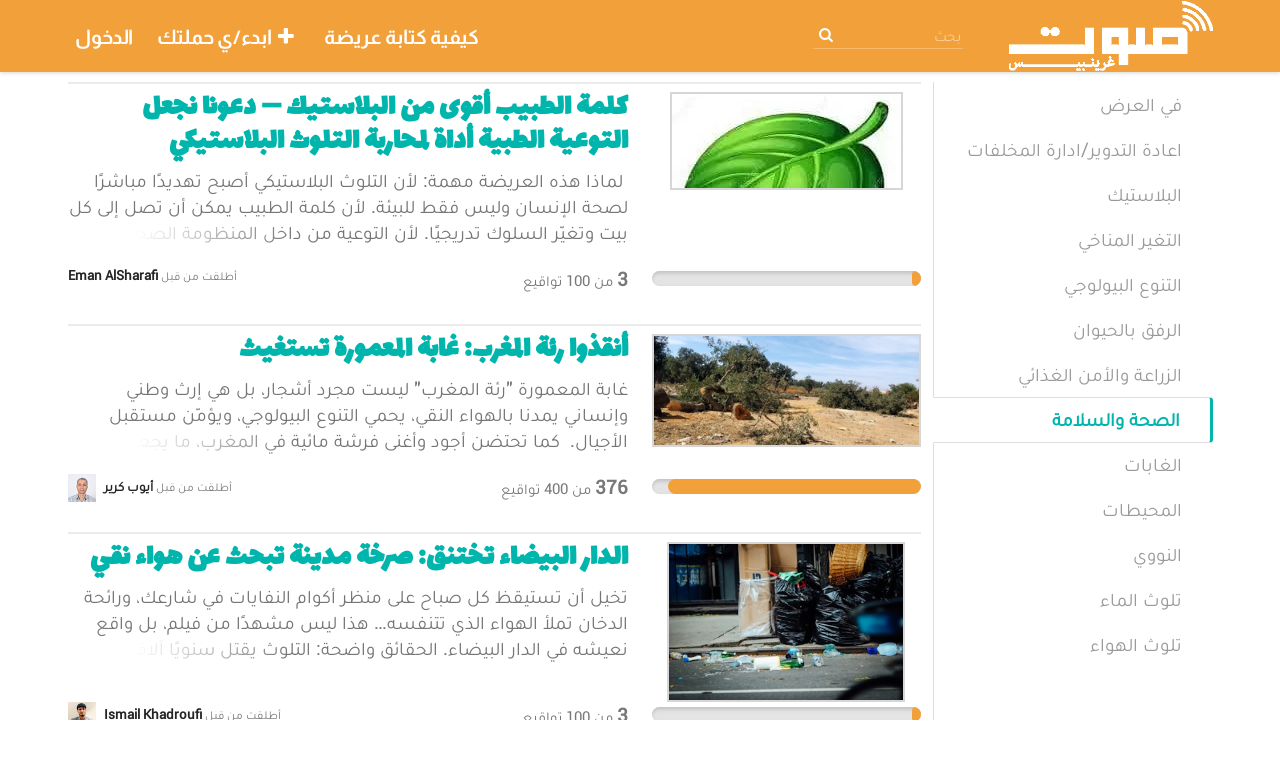

--- FILE ---
content_type: text/html; charset=utf-8
request_url: https://www.sawt.org/categories/oceans-2
body_size: 12406
content:
<!DOCTYPE html>
<html data-default-locale="en" dir="rtl" lang="ar" prefix="og: http://ogp.me/ns# fb: http://ogp.me/ns/fb#">
<head>
<meta content="width=device-width, initial-scale=1.0" name="viewport">
<meta charset="utf-8">
<title>
صوت
</title>
<link rel="icon" type="image/png" href="https://static.controlshift.app/organisations/favicons/138/FAVICON.png?1574868461" />
<link rel="apple-touch-icon" type="image/png" href="https://static.controlshift.app/organisations/touch_favicons/138/icon/FAVICON.png?1574868473" />

<link as="font" crossorigin="true" href="https://www.sawt.org/assets/agra/agra-fe58de35ea251c39ece47a9dcc45685214f71d54aa06e9b6b622e5bc0c366d71.woff2" rel="preload" type="font/woff2">

<link href="https://www.sawt.org/assets/organisations/greenpeacemena/application_phoenix-02747fde4b725557578e3e437094846e4c176d2cf4299ed2c1fab59e389e94ec.css" media="screen" rel="stylesheet">

<script nonce="">
//<![CDATA[
window.__webpack_public_path__ = '/packs/';
window.Agra = window.Agra || {};
window.Agra.Configuration = {"activeStorageDirectUploadsPath":"/rails/active_storage/direct_uploads","awsRegion":"us-east-1","defaultTimeZone":"Africa/Cairo","disableAnimations":false,"disablePublicEventCreation":false,"embedly":{"allowedProviders":null,"disabled":false,"privacyMode":false,"placeholderImageUrl":null},"errorReporting":{"rollbar":{"enabled":false},"appsignal":{"enabled":false}},"externalImagesEnabled":true,"geoipHostname":"geoip.controlshift.app","googleFontsApiKey":"AIzaSyDD9MJEarAI8E0vUfg8l4HJwOJD39KLu6E","organisationCountry":"","organisationName":"صوت","organisationPreferredLocale":"ar","showTimeMeridian":true,"stubGoogleMaps":false,"tokyoUrlBase":"https://www.sawt.org","botProtection":{"kind":"hcaptcha","siteKey":"32a7d701-8355-4921-93b7-b8929d2cedd1"},"locationSearchBias":{"boundaryBox":{"max_latitude":42.3666999,"min_latitude":35.808592,"max_longitude":44.8178449,"min_longitude":25.5377},"center":null,"country":null},"mapTilesProvider":{"kind":"aws_location_service","clientApiToken":"v1.public.[base64].ZWU0ZWIzMTktMWRhNi00Mzg0LTllMzYtNzlmMDU3MjRmYTkx"},"sendTrackingEventsTo":["google_tag_manager","google_analytics"]};

//]]>
</script>
<script src="/packs/js/runtime-10d181cc903ea97de681.js" defer="defer"></script>
<script src="/packs/js/4499-a893bc4b72cc14692feb.js" defer="defer"></script>
<script src="/packs/js/889-6deed705994d05114616.js" defer="defer"></script>
<script src="/packs/js/9741-c425083a3f01812f3f68.js" defer="defer"></script>
<script src="/packs/js/phoenix-efa7d50a82ce7d5a63a9.js" defer="defer"></script>
<link rel="stylesheet" href="https://www.sawt.org/packs/css/phoenix-8cfed123.css" />
<meta content="1824620661222572" property="fb:app_id">
<script src="https://js.hcaptcha.com/1/api.js?render=explicit&amp;recaptchacompat=off" id="hcaptcha-api-script-id" async="async" defer="defer"></script>
<meta name="csrf-param" content="authenticity_token" />
<meta name="csrf-token" content="8mTp3CVhRzS2FCq02Qpzrd9RpyZ7tsE9B3tVOfHgjn1E1InyH5CI4aME04W2oKMcA3TjbDfDuMoJs8DFMD8iFQ" />


<script src="https://www.googletagmanager.com/gtag/js?id=G-JQNDVTY0N7" async="async"></script>
<script nonce="">
//<![CDATA[
window.dataLayer = window.dataLayer || [];
function gtag(){
  dataLayer.push(arguments)
}

//]]>
</script>
<script nonce="">
//<![CDATA[
gtag('js', new Date());
gtag('config', 'G-JQNDVTY0N7', {});

//]]>
</script>

<script nonce="">
//<![CDATA[
dataLayer = window.dataLayer || [];
//]]>
</script>
<script nonce="">
//<![CDATA[
(function(w,d,s,l,i){w[l]=w[l]||[];w[l].push({'gtm.start':
new Date().getTime(),event:'gtm.js'});var f=d.getElementsByTagName(s)[0],
j=d.createElement(s),dl=l!='dataLayer'?'&l='+l:'';j.async=true;j.src=
'https://www.googletagmanager.com/gtm.js?id='+i+dl;f.parentNode.insertBefore(j,f);
window.sendEnhancedConversionData=true;
})(window,document,'script','dataLayer','GTM-KCMSFBW');

//]]>
</script>



</head>
<body class="body-categories-show " data-bs-no-jquery>
<a class="skip-main" href="#main-content">انتقل إلى المحتوى الرئيسي</a>

<div class="main">
<div class="navbar navbar-light navbar-expand-md py-0" id="header">
<div class="container">
<div class="navbar-content d-flex justify-content-between align-items-center">
<div class="navbar-brand py-0">
<div class="logo-container w-100 mx-0">
<a class="nav-link d-flex flex-wrap align-items-center px-0" href="https://www.sawt.org" id="header-logo-href">
<img alt="صوت" class="logo" src="https://static.controlshift.app/organisation_logos/logos/521/Sawt_Logo_FINAL-1_WHITE_TRANSPARENT.png?1563965914" />
<div class="logo-mobile"></div>
</a>
</div>

</div>
<button aria-controls="header-nav-action-links" aria-expanded="false" aria-label="تبديل التنقل" class="navbar-toggler collapsed" data-bs-target="#header-nav-action-links" data-bs-toggle="collapse" id="header-nav-toggle" type="button">
<i class="icon-menu"></i>
</button>
</div>
<div class="collapse navbar-collapse" id="header-nav-action-links">
<form action="/petitions/search" class="filter search-box search-box-mini navbar-search d-md-none d-lg-block" id="header-search-form" method="GET" role="search">
<input aria-label="بحث" class="search-query" name="query" placeholder="بحث" type="search">
<button aria-label="بحث إرسال" class="search-button" id="search-campaign">
<i class="icon-search"></i>
</button>
</form>

<ul class="navbar-nav ms-auto">
<li class="nav-item">
<a class="nav-link" href="https://youtu.be/___RqYTIaxg?si=lU9KBP9wkOSN4PAW&amp;t=87">كيفية كتابة عريضة</a>
</li>

<li class="nav-item">
<a id="nav-start-petition" class="icon-plus nav-link" href="/petition/start?source=header">ابدء/ي حملتك</a>
</li>

<li id="login-link" class="nav-item"><a class="login nav-link" id="nav-login" href="/users/sign_in">الدخول</a></li>

</ul>
</div>
</div>
</div>



<div class="main-content" id="main-content">
<div class="container">
<div class="row" id="alerts">
<div class="col-md-8 offset-md-2">
<div class="client-side-alerts">
<div class="alert alert-success" role="alert" style="display: none;">
<span></span>
</div>
<div class="alert alert-danger" role="alert" style="display: none;">
<span></span>
</div>
</div>


</div>
</div>
<div class="row stacked-navigation-wrapper">
<div class="col-md-4 col-lg-3 pe-0 stacked-navigation script-loader" data-script-name="stackedNavigation">
<div role="tabpanel">
<ul class="nav flex-column nav-tabs nav-stacked" role="tablist">
<li class="nav-item selector" role="presentation">
<a class="nav-link " href="/categories">في العرض</a>
</li>
<li class="nav-item selector" role="presentation">
<a class="nav-link " href="/categories/plastic">اعادة التدوير/ادارة المخلفات</a>
</li>
<li class="nav-item selector" role="presentation">
<a class="nav-link " href="/categories/health-safety-1">البلاستيك</a>
</li>
<li class="nav-item selector" role="presentation">
<a class="nav-link " href="/categories/water-pollution">التغير المناخي</a>
</li>
<li class="nav-item selector" role="presentation">
<a class="nav-link " href="/categories/ltnw-lbywlwjy">التنوع البيولوجي</a>
</li>
<li class="nav-item selector" role="presentation">
<a class="nav-link " href="/categories/forests-5">الرفق بالحيوان</a>
</li>
<li class="nav-item selector" role="presentation">
<a class="nav-link " href="/categories/waste-management-1">الزراعة والأمن الغذائي</a>
</li>
<li class="nav-item selector" role="presentation">
<a class="nav-link active" href="/categories/oceans-2">الصحة والسلامة</a>
</li>
<li class="nav-item selector" role="presentation">
<a class="nav-link " href="/categories/climate-change-5">الغابات</a>
</li>
<li class="nav-item selector" role="presentation">
<a class="nav-link " href="/categories/animal-welfare">المحيطات</a>
</li>
<li class="nav-item selector" role="presentation">
<a class="nav-link " href="/categories/nuclear-3">النووي</a>
</li>
<li class="nav-item selector" role="presentation">
<a class="nav-link " href="/categories/air-pollution">تلوث الماء</a>
</li>
<li class="nav-item selector" role="presentation">
<a class="nav-link " href="/categories/agriculture-food-safety">تلوث الهواء</a>
</li>
<li class="nav-item more d-none" role="presentation">
<a class="nav-link" href="#">المزيد <i class="icon-angle-down"></i>
</a></li>
</ul>
</div>
</div>
<div class="col-md-8 col-lg-9 stacked-navigation-content">
<div class="tab-content">
<div class="tab-pane active" role="tabpanel">
<ul class="list-unstyled">
<li>
<div class="petition-horizontal">
<div class="row">
<div class="col-md-4">
<a href="/petitions/shl-lkn-khtr-hsbh-sh"><div class="campaign-image"><img src="https://images.controlshift.app/rails/active_storage/representations/proxy/eyJfcmFpbHMiOnsiZGF0YSI6NzQxNDE0LCJwdXIiOiJibG9iX2lkIn19--27aad33de9ca512c0fd51769b55066b4fe28da03/eyJfcmFpbHMiOnsiZGF0YSI6eyJmb3JtYXQiOiJqcGciLCJzdHJpcCI6dHJ1ZSwiY3JvcCI6IjIyOXg5NCs4KzIiLCJyZXNpemVfdG9fbGltaXQiOlszMzAsMzMwXX0sInB1ciI6InZhcmlhdGlvbiJ9fQ==--b3cc5a4e0e5edb84cacfd4e611098f61d1bfeabb/1000075955.jpg" /></div>
</a></div>
<div class="col-md-8">
<a class="title petition-title" href="/petitions/shl-lkn-khtr-hsbh-sh">
كلمة الطبيب أقوى من البلاستيك — دعونا نجعل التوعية الطبية أداة لمحاربة التلوث البلاستيكي
</a>
<div class="petition-why">
 لماذا هذه العريضة مهمة:

لأن التلوث البلاستيكي أصبح تهديدًا مباشرًا لصحة الإنسان وليس فقط للبيئة.

لأن كلمة الطبيب يمكن أن تصل إلى كل بيت وتغيّر السلوك تدريجيًا.

لأن التوعية من داخل المنظومة الصحية تجعل الناس يربطون بين البلاستيك والمرض بشكل مباشر.
</div>
</div>
</div>
<div class="row">
<div class="col-md-4">
<div class="petition-progress">
<div class="progressbar">
<div class="progressbar total">
<div class="progressbar done" style="width:3%"></div>
</div>
</div>

</div>
</div>
<div class="col-md-8">
<div class="petition-signatures">
<span class="number">3</span>
من
<span class="strong">100</span>
تواقيع
</div>
<div class="petition-creator">
أطلقت من قبل
<span class="name">Eman AlSharafi</span>

</div>
</div>
</div>
</div>

</li>
<li>
<div class="petition-horizontal">
<div class="row">
<div class="col-md-4">
<a href="/petitions/nqdhw-ry-lmgrb-gb-lm-mwr-tstgyth"><div class="campaign-image"><img src="https://images.controlshift.app/rails/active_storage/representations/proxy/eyJfcmFpbHMiOnsiZGF0YSI6NzMxNTA5LCJwdXIiOiJibG9iX2lkIn19--facb20dc163a2baace9ffaa2f4debac2fd87be87/[base64]/20250927_145637.jpg" /></div>
</a></div>
<div class="col-md-8">
<a class="title petition-title" href="/petitions/nqdhw-ry-lmgrb-gb-lm-mwr-tstgyth">
أنقذوا رئة المغرب: غابة المعمورة تستغيث
</a>
<div class="petition-why">
غابة المعمورة &quot;رئة المغرب&quot; ليست مجرد أشجار، بل هي إرث وطني وإنساني يمدنا بالهواء النقي، يحمي التنوع البيولوجي، ويؤمّن مستقبل الأجيال. 
كما تحتضن أجود وأغنى فرشة مائية في المغرب، ما يجعلها ركيزة للأمن المائي والبيئي. تدميرها يعني تهديد صحتنا، ومياهنا، وذاكرتنا الطبيعية. 
بانضمامك إلى هذه الحملة، تساهم في وقف الاعتداءات، وتدعم حماية آخر متنفس طبيعي لملايين المغاربة، وتدافع عن حقنا الجماعي في بيئة سليمة وتنمية مستدامة. صوتك قوة إضافية تُحدث الفرق.
</div>
</div>
</div>
<div class="row">
<div class="col-md-4">
<div class="petition-progress">
<div class="progressbar">
<div class="progressbar total">
<div class="progressbar done" style="width:94%"></div>
</div>
</div>

</div>
</div>
<div class="col-md-8">
<div class="petition-signatures">
<span class="number">376</span>
من
<span class="strong">400</span>
تواقيع
</div>
<div class="petition-creator">
أطلقت من قبل
<span class="name">أيوب كرير</span>
<img alt="Picture" class="profile-image custom-avatar" title="Picture" src="https://static.controlshift.app/users/images/437080/icon/ayoub_krir_2020.jpg?1641940822" />
</div>
</div>
</div>
</div>

</li>
<li>
<div class="petition-horizontal">
<div class="row">
<div class="col-md-4">
<a href="/petitions/ldr-lbyd-tkhtnq-srkh-mdyn-tbhth-n-hw-nqy"><div class="campaign-image"><img src="https://www.sawt.org/external_image/photo-1602262442764-c14f8db98045?fit=clip&amp;ixid=M3wzODE3NjF8MHwxfGFsbHx8fHx8fHx8fDE3NjIzNDk4ODR8&amp;ixlib=rb-4.1.0&amp;w=330" /></div>
</a></div>
<div class="col-md-8">
<a class="title petition-title" href="/petitions/ldr-lbyd-tkhtnq-srkh-mdyn-tbhth-n-hw-nqy">
الدار البيضاء تختنق: صرخة مدينة تبحث عن هواء نقي
</a>
<div class="petition-why">
تخيل أن تستيقظ كل صباح على منظر أكوام النفايات في شارعك، ورائحة الدخان تملأ الهواء الذي تتنفسه… هذا ليس مشهدًا من فيلم، بل واقع نعيشه في الدار البيضاء.
الحقائق واضحة: التلوث يقتل سنويًا آلاف الأشخاص حول العالم، ويزيد من أمراض الربو والقلب، ويقلل من جودة حياتنا. أما في مدينتنا، فقد فقدنا الكثير من المساحات الخضراء، وارتفعت مستويات التلوث إلى مستويات مقلقة.
لكنني لا أريد أن أكتفي بالتذمر… أريد أن أغير هذا الواقع. أريد أن أرى شوارع نظيفة، وهواءً نقيًا، وأطفالًا يلعبون في حدائق آمنة. ولهذا أطلق حملتي: لأنني مؤمن أن يدًا واحدة لا تصفق، وأن التغيير يحتاجنا جميعًا.
انضم إليّ، ليس لأن الأمر يخصني وحدي، بل لأن الأمر يخصنا جميعًا… يخص صحتك، صحة عائلتك، ومستقبل مدينتنا.
</div>
</div>
</div>
<div class="row">
<div class="col-md-4">
<div class="petition-progress">
<div class="progressbar">
<div class="progressbar total">
<div class="progressbar done" style="width:3%"></div>
</div>
</div>

</div>
</div>
<div class="col-md-8">
<div class="petition-signatures">
<span class="number">3</span>
من
<span class="strong">100</span>
تواقيع
</div>
<div class="petition-creator">
أطلقت من قبل
<span class="name">Ismail Khadroufi</span>
<img alt="Picture" class="profile-image custom-avatar" title="Picture" src="https://static.controlshift.app/users/images/593685/icon/inbound8880551921774090749.jpg?1755004229" />
</div>
</div>
</div>
</div>

</li>
<li>
<div class="petition-horizontal">
<div class="row">
<div class="col-md-4">
<a href="/petitions/nqdhw-lswdn-mn-lsynyd"><div class="campaign-image"><img src="https://images.controlshift.app/rails/active_storage/representations/proxy/eyJfcmFpbHMiOnsiZGF0YSI6NzE3MDAwLCJwdXIiOiJibG9iX2lkIn19--16460f00e73c3780c786ee9a1646c3b39f26c2b1/eyJfcmFpbHMiOnsiZGF0YSI6eyJmb3JtYXQiOiJqcGVnIiwic3RyaXAiOnRydWUsInJlc2l6ZV90b19saW1pdCI6WzMzMCwzMzBdfSwicHVyIjoidmFyaWF0aW9uIn19--499bb5fea8f13cd46112c30d2fe1dbb2ae1156b6/Messenger_creation_82777746-368B-4EE8-B50B-C13E7E0F2B8C.jpeg" /></div>
</a></div>
<div class="col-md-8">
<a class="title petition-title" href="/petitions/nqdhw-lswdn-mn-lsynyd">
انقذو السودان من السيانيد
</a>
<div class="petition-why">
إن غياب الرقابة في التعدين الأهلي
في مناطق التعدين التقليدي في ولاية نهر النيل وجنوب كردفان وبعض مناطق الشرق ، يتم التعامل مع السيانيد دون اتباع معايير السلامة العالمية، مما يؤدي إلى 
 - عدم وجود تدريب كاف: 
العمال في هذه المناطق غالبًا ما يفتقرون للتدريب على التعامل الآمن مع السيانيد ووسائل الحماية الشخصية.
 الاستخدام غير المسؤول:
 يتم التخلص من مخلفات السيانيد بشكل عشوائي، مما يعرض المجتمعات المحلية للخطر المباشر.
 غياب خطط الطوارئ:
 لا توجد خطط واضحة للتعامل مع حالات التسرب أو التسمم، مما يجعل الاستجابة للطوارئ صعبة وغير فعالة.
</div>
</div>
</div>
<div class="row">
<div class="col-md-4">
<div class="petition-progress">
<div class="progressbar">
<div class="progressbar total">
<div class="progressbar done" style="width:15%"></div>
</div>
</div>

</div>
</div>
<div class="col-md-8">
<div class="petition-signatures">
<span class="number">15</span>
من
<span class="strong">100</span>
تواقيع
</div>
<div class="petition-creator">
أطلقت من قبل
<span class="name">Nadir Abdalgadir</span>
<img alt="Picture" class="profile-image custom-avatar" title="Picture" src="https://static.controlshift.app/users/images/593054/icon/IMG_5495.JPG?1754480956" />
</div>
</div>
</div>
</div>

</li>
<li>
<div class="petition-horizontal">
<div class="row">
<div class="col-md-4">
<a href="/petitions/sqyt_mkns_tjf-nqdhw-trthn-lmy-y-wlm-mry"><div class="campaign-image"><img src="https://images.controlshift.app/rails/active_storage/representations/proxy/eyJfcmFpbHMiOnsiZGF0YSI6NzI2NzIxLCJwdXIiOiJibG9iX2lkIn19--32261c0261838cc9e2f10e5f7a0758aee115d26c/eyJfcmFpbHMiOnsiZGF0YSI6eyJmb3JtYXQiOiJqcGVnIiwic3RyaXAiOnRydWUsImNyb3AiOiI3MjB4Mjk4KzArMTU3IiwicmVzaXplX3RvX2xpbWl0IjpbMzMwLDMzMF19LCJwdXIiOiJ2YXJpYXRpb24ifX0=--a5fa0e2bc334aa7f653955ab6e5df01c868f9767/WhatsApp%20Image%202025-09-15%20at%2009.05.32.jpeg" /></div>
</a></div>
<div class="col-md-8">
<a class="title petition-title" href="/petitions/sqyt_mkns_tjf-nqdhw-trthn-lmy-y-wlm-mry">
ساقيات_مكناس_تجف… أنقذوا تراثنا المائي والمعماري!
</a>
<div class="petition-why">
 لأن السكوت يعني القبول بالخراب. ولأن ساقيات مكناس ليست مجرد ماض، بل هي مستقبل بيئتنا وتراثنا وهويتنا.  
حقنا في بيئة سليمة لا يتحقق ما دامت الساقيات تهدم وتغلق دون تفسير.
 تراث أجدادنا يطمس أمام أعيننا، ومسؤوليتنا أن نحميه وننقله لأطفالنا.
 الماء ليس ترفا، بل حياة، وساقيات مكناس كانت دوما رمزا للحياة والاستدامة.
صوت واحد لا يكفي… لكن إذا توحدت أصواتنا، لن يستطيع أحد تجاهلها.  
“                                       &quot;لن أقبل بأن تمحى هوية مدينتي في صمت.&quot;”
</div>
</div>
</div>
<div class="row">
<div class="col-md-4">
<div class="petition-progress">
<div class="progressbar">
<div class="progressbar total">
<div class="progressbar done" style="width:82%"></div>
</div>
</div>

</div>
</div>
<div class="col-md-8">
<div class="petition-signatures">
<span class="number">410</span>
من
<span class="strong">500</span>
تواقيع
</div>
<div class="petition-creator">
أطلقت من قبل
<span class="name">Assia Dahmouni</span>
<img alt="Picture" class="profile-image custom-avatar" title="Picture" src="https://static.controlshift.app/users/images/591408/icon/WhatsApp_Image_2025-05-06_%C3%A0_19.33.45_e36319a9.jpg?1766024472" />
</div>
</div>
</div>
</div>

</li>
<li>
<div class="petition-horizontal">
<div class="row">
<div class="col-md-4">
<a href="/petitions/myh-lbsr-msmwmh-l-mt-nsmt"><div class="campaign-image"><img src="https://images.controlshift.app/rails/active_storage/representations/proxy/eyJfcmFpbHMiOnsiZGF0YSI6NzEyNTQ4LCJwdXIiOiJibG9iX2lkIn19--df58cd41e21e45058c2e9c731cffe1c7885c6ce1/eyJfcmFpbHMiOnsiZGF0YSI6eyJmb3JtYXQiOiJqcGciLCJzdHJpcCI6dHJ1ZSwicmVzaXplX3RvX2xpbWl0IjpbMzMwLDMzMF19LCJwdXIiOiJ2YXJpYXRpb24ifX0=--bb14e8de518d7ecc83119eede39a5543951f3113/SAWT-WP.jpg" /></div>
</a></div>
<div class="col-md-8">
<a class="title petition-title" href="/petitions/myh-lbsr-msmwmh-l-mt-nsmt">
مياه البصرة مسمومه....الى متى نصمت؟؟
</a>
<div class="petition-why">
🔹 1. لأن التلوث لا يميّز بين أحد
مشكلة تلوث المياه تؤثر على جميع المواطنين بدون استثناء، بصرف النظر عن أعمارهم أو مناطقهم أو انتماءاتهم. الماء الملوث يدخل كل بيت ويهدد حياة الجميع.

🔹 2. لأن السكوت يعني القبول
كلما تأخرنا في رفع صوتنا والمطالبة بحقوقنا، كلما تفاقمت المشكلة أكثر، وخسرنا المزيد من الأرواح والصحة والمستقبل. التغيير لا يأتي بالصمت، بل بالتكاتف.

🔹 3. لأننا أقوى عندما نتحد
السلطات لن تتحرك بجدية ما لم تشعر أن هناك ضغط شعبي حقيقي ومنظم. وجود أعداد كبيرة في الحملة يُرعب الفاسدين ويُجبر الجهات المسؤولة على الرد.

🔹 4. لأن مستقبل أطفالنا على المحك
إذا لم نتحرك الآن، فسيرث أطفالنا بيئة أكثر تلوثًا، وماءً أكثر سمّية، وواقعًا صحيًا أكثر سوءًا. نحن لا نحمي أنفسنا فقط، بل نحمي الجيل القادم.

🔹 5. لأن هذه الحملة ليست سياسية بل إنسانية
الانضمام لحملة المياه ليس موقفًا سياسيًا أو حزبيًا، بل هو صرخة حياة وحق طبيعي، نطالب فيه بأبسط مقومات العيش، ألا وهو &quot;ماء نظيف&quot;.

🔹 6. لأننا نملك الحق والدستور معنا
القانون والدستور العراقي يكفلان لكل مواطن الحق في الماء النظيف والحياة الكريمة، ومن واجبنا أن نُذكّر الدولة بالتزاماتها، ونستخدم صوتنا كقوة قانونية.

🔹 7. لأن التاريخ سيذكر من وقف ومن صمت
كل جيل يمرّ بلحظة حرجة يتوجب عليه أن يختار: هل سيكون جزءًا من الحل أم جزءًا من الصمت؟. هذه اللحظة هي الآن، وموقفك سيُذكر لاحقًا.
</div>
</div>
</div>
<div class="row">
<div class="col-md-4">
<div class="petition-progress">
<div class="progressbar">
<div class="progressbar total">
<div class="progressbar done" style="width:97%"></div>
</div>
</div>

</div>
</div>
<div class="col-md-8">
<div class="petition-signatures">
<span class="number">293</span>
من
<span class="strong">300</span>
تواقيع
</div>
<div class="petition-creator">
أطلقت من قبل
<span class="name">Mohammed Al Mousawi</span>

</div>
</div>
</div>
</div>

</li>
<li>
<div class="petition-horizontal">
<div class="row">
<div class="col-md-4">
<a href="/petitions/nqdhw-qrn-mn-l-tsh-ntlb-bsyst-my-y-dl-fy-lymn"><div class="campaign-image"><img src="https://images.controlshift.app/rails/active_storage/representations/proxy/eyJfcmFpbHMiOnsiZGF0YSI6NzMxNTMzLCJwdXIiOiJibG9iX2lkIn19--cb55277dd911ffefe722cf9d660356eaf9ec7eee/eyJfcmFpbHMiOnsiZGF0YSI6eyJmb3JtYXQiOiJqcGciLCJzdHJpcCI6dHJ1ZSwiY3JvcCI6IjcyMHgyOTcrMCswIiwicmVzaXplX3RvX2xpbWl0IjpbMzMwLDMzMF19LCJwdXIiOiJ2YXJpYXRpb24ifX0=--be311e9d9dcb0f328ec514f973b286efe15cf033/SAWT-WP%20(1).jpg" /></div>
</a></div>
<div class="col-md-8">
<a class="title petition-title" href="/petitions/nqdhw-qrn-mn-l-tsh-ntlb-bsyst-my-y-dl-fy-lymn">
أنقذوا قرانا من العطش – نطالب بسياسات مائية عادلة في اليمن
</a>
<div class="petition-why">

لأن أزمة المياه باليمن تهدد حياة آلاف الأسر في أرياف مديرية حريب، وحرمان الناس من أبسط حقوقهم في المياه النظيفة يزيد من الفقر والمرض والنزوح. هذه الحملة صوت المجتمعات المنسية.

يجب أن ينضم إلي أشخاص آخرون للحملة لأن التغيير لا يحدث بصوت واحد، بل بتضامن الجميع. توقيعك ومشاركتك تعني أنك تقف مع الحق في الحياة الكريمة لأهالي اليمن، ومع العدالة في توزيع الموارد، ومن أجل حث الجهات المسؤولة على الاستجابة.
</div>
</div>
</div>
<div class="row">
<div class="col-md-4">
<div class="petition-progress">
<div class="progressbar">
<div class="progressbar total">
<div class="progressbar done" style="width:2%"></div>
</div>
</div>

</div>
</div>
<div class="col-md-8">
<div class="petition-signatures">
<span class="number">2</span>
من
<span class="strong">100</span>
تواقيع
</div>
<div class="petition-creator">
أطلقت من قبل
<span class="name">Abdulwahed Al-masabi</span>
<img alt="Picture" class="profile-image custom-avatar" title="Picture" src="https://static.controlshift.app/users/images/591305/icon/IMG_%D9%A2%D9%A0%D9%A2%D9%A5%D9%A0%D9%A9%D9%A3%D9%A0_%D9%A1%D9%A6%D9%A5%D9%A1%D9%A1%D9%A4.jpg?1759240607" />
</div>
</div>
</div>
</div>

</li>
<li>
<div class="petition-horizontal">
<div class="row">
<div class="col-md-4">
<a href="/petitions/lbsr-mdyn-lmwt"><div class="campaign-image"><img src="https://images.controlshift.app/rails/active_storage/representations/proxy/eyJfcmFpbHMiOnsiZGF0YSI6NjQ0NjA4LCJwdXIiOiJibG9iX2lkIn19--7267603a3f019fe3f8f5295bd5749cc9d1afc00e/[base64]/WhatsApp%20Image%202025-01-18%20at%2012.56.31%20AM.jpeg" /></div>
</a></div>
<div class="col-md-8">
<a class="title petition-title" href="/petitions/lbsr-mdyn-lmwt">
البصرة … مدينة الموت
</a>
<div class="petition-why">
يسكن في البصرة قرابة ٤-٥ مليون إنسان يعانون من امراض متعددة من اهمها الأمراض السرطانية والتحولات الجينية وتشويه الأجنة والأطفال والأمراض التنفسية الحادة فضلاً عن تلوث الهواء والتربة والماء مما يجعل البصرة مدينة غير صالحة للعيش مطلقاً 
</div>
</div>
</div>
<div class="row">
<div class="col-md-4">
<div class="petition-progress">
<div class="progressbar">
<div class="progressbar total">
<div class="progressbar done" style="width:24%"></div>
</div>
</div>

</div>
</div>
<div class="col-md-8">
<div class="petition-signatures">
<span class="number">24</span>
من
<span class="strong">100</span>
تواقيع
</div>
<div class="petition-creator">
أطلقت من قبل
<span class="name">Sami AlSaedi</span>

</div>
</div>
</div>
</div>

</li>
<li>
<div class="petition-horizontal">
<div class="row">
<div class="col-md-4">
<a href="/petitions/wqfw-l-nsry-lbyy-y-w-dm-lmsw-lbyy-y-fy-lbsr"><div class="campaign-image"><img src="https://images.controlshift.app/rails/active_storage/representations/proxy/eyJfcmFpbHMiOnsiZGF0YSI6NjQ4NTI3LCJwdXIiOiJibG9iX2lkIn19--95649cd47fa847bf78fb1a2f45d1cbe663a186c4/eyJfcmFpbHMiOnsiZGF0YSI6eyJmb3JtYXQiOiJqcGciLCJzdHJpcCI6dHJ1ZSwiY3JvcCI6IjcyMHgyOTgrMCswIiwicmVzaXplX3RvX2xpbWl0IjpbMzMwLDMzMF19LCJwdXIiOiJ2YXJpYXRpb24ifX0=--cec34c173949546dcc5f4a0872eac9d4e77f6da3/19.jpg" /></div>
</a></div>
<div class="col-md-8">
<a class="title petition-title" href="/petitions/wqfw-l-nsry-lbyy-y-w-dm-lmsw-lbyy-y-fy-lbsr">
أوقفوا العنصرية البيئية و انعدام المساواة البيئية بالبصرة
</a>
<div class="petition-why">
انطلاقا من النص الدستور ي العراقي في المادة (33) :
اولاً:- لكل فرد حق العيش في ظروف بيئية سليمة.
ثانياً :- تكفل الدولة حماية البيئة والتنوع الأحيائي والحفاظ عليهما.

ومن هذه الأسس الدستورية التي ترتكز عليها دولتنا لابد من أن تكون هذه الحقوق أولويات لمدينة اقتصادية مثل البصرة يتمتع مواطنوها بالحقوق البيئية وبقانون ينصفهم ويحميهم من العنصرية البيئية والعبء البيئي الذي يتحملونه وحدهم وعدم المساواة البيئية. وحده قانون 27 لسنة 2009 المتعلق بحماية البيئة و تحسينها ونسب البترودولار السنوية لم تنفع البصرة بشيء، كل ذلك لم ينصف البصرة وشعبها مطلقا، ولم تتحقق العدالة البيئية ولا حتى العدالة الاجتماعية من خلال هذه النصوص.

مواطنوا البصرة يعانون من اخطار عدة في الصحة والزراعة والرفاهية الإقتصادية بشكل عام، أما الفقراء منهم فلم تعد البصرة آمنة لهم فمنهم من فقد عمله لشح المياه أو تلوثه وملوحته، فأنتجت نتائج جديدة في الهجرة والنزوح والتغير الديمغرافي وبالتالي زادت المشكلة الإجتماعية وحتى الصراع والنزاع العشائري يرتبط بذلك (بلغت عدد العوائل التي نزحت بسبب شح المياه وتغيير المهن 930 عائلة مسجلة لدى دائرة الهجرة والمهجرين في البصرة عام 2023).

 أما غير المسجلين فهم (عشرة أضعاف حسب المصادر الميدانية منهم نزح بسبب المشاكل العشائرية ومنهم بسبب التلوث عموما أو شح المياه). النشطاء البيئيين ومنظمات غير الحكومية وجامعة البصرة وفرق تطوعية كلها تدعو وتعمل من أجل تحقيق العدالة البيئية في البصرة، فلا بد من الإنصاف لجوهر الاقتصاد العراقي بقانون (العدالة البيئية) ويكون حاميا للسكان وجميع الكائنات الحية في البصرة وأن يأخذ كل ذي حق حقه (ولا ضرر ولا ضرار ولا افراط ولا تفريط وأن يتحقق العدل المنشود برفع المظالم وتعويض المظلوم).

 
</div>
</div>
</div>
<div class="row">
<div class="col-md-4">
<div class="petition-progress">
<div class="progressbar">
<div class="progressbar total">
<div class="progressbar done" style="width:87%"></div>
</div>
</div>

</div>
</div>
<div class="col-md-8">
<div class="petition-signatures">
<span class="number">13,097</span>
من
<span class="strong">15,000</span>
تواقيع
</div>
<div class="petition-creator">
أطلقت من قبل
<span class="name">الأميري فلاح حسن</span>

</div>
</div>
</div>
</div>

</li>
<li>
<div class="petition-horizontal">
<div class="row">
<div class="col-md-4">
<a href="/petitions/m-nhw-byy-khly-mn-lnfyt-llktrwny"><div class="campaign-image"><img src="https://images.controlshift.app/rails/active_storage/representations/proxy/eyJfcmFpbHMiOnsiZGF0YSI6NTI0ODUzLCJwdXIiOiJibG9iX2lkIn19--864673c2b9d3b6ba0b9aa301b2aa2998846defeb/eyJfcmFpbHMiOnsiZGF0YSI6eyJmb3JtYXQiOiJqcGciLCJzdHJpcCI6dHJ1ZSwiY3JvcCI6IjcyMHgyOTcrMCswIiwicmVzaXplX3RvX2xpbWl0IjpbMzMwLDMzMF19LCJwdXIiOiJ2YXJpYXRpb24ifX0=--be311e9d9dcb0f328ec514f973b286efe15cf033/1.jpg" /></div>
</a></div>
<div class="col-md-8">
<a class="title petition-title" href="/petitions/m-nhw-byy-khly-mn-lnfyt-llktrwny">
معا نحو بيئة خالية من النفايات الالكترونية
</a>
<div class="petition-why">
تؤثر أنشطة النفايات الإلكترونية سلبًا على صحة الإنسان خاصة الأطفال والنساء الحوامل الذين يعتبرون الأكثر عرضة للخطر.
هناك قنوات غير رسمية لتدوير النفايات يكون فيها الأطفال والنساء اكثر عرضة للمخاطر بسبب تعاملهم المباشر والغير الآمن مع مثل هذه النفايات.
</div>
</div>
</div>
<div class="row">
<div class="col-md-4">
<div class="petition-progress">
<div class="progressbar">
<div class="progressbar total">
<div class="progressbar done" style="width:27%"></div>
</div>
</div>

</div>
</div>
<div class="col-md-8">
<div class="petition-signatures">
<span class="number">27</span>
من
<span class="strong">100</span>
تواقيع
</div>
<div class="petition-creator">
أطلقت من قبل
<span class="name">مثنى مهدي الحاج</span>

</div>
</div>
</div>
</div>

</li>
<li>
<div class="petition-horizontal">
<div class="row">
<div class="col-md-4">
<a href="/petitions/fth-msb-nhr-m-lrby"><div class="campaign-image"><img src="https://images.controlshift.app/rails/active_storage/representations/proxy/eyJfcmFpbHMiOnsiZGF0YSI6NTI0ODQ5LCJwdXIiOiJibG9iX2lkIn19--743be14a9881d92ad6de2c410d6633e2fa8f9b58/eyJfcmFpbHMiOnsiZGF0YSI6eyJmb3JtYXQiOiJqcGciLCJzdHJpcCI6dHJ1ZSwiY3JvcCI6IjcyMHgyOTcrMCswIiwicmVzaXplX3RvX2xpbWl0IjpbMzMwLDMzMF19LCJwdXIiOiJ2YXJpYXRpb24ifX0=--be311e9d9dcb0f328ec514f973b286efe15cf033/2.jpg" /></div>
</a></div>
<div class="col-md-8">
<a class="title petition-title" href="/petitions/fth-msb-nhr-m-lrby">
فتح مصب نهر ام الربيع
</a>
<div class="petition-why">
لأن عدم جريان المياه بالمصب تجعله كبركة مستنقع للمياه العادمة ذات الروائح الكريهة وتموت فيه الاسماك وتنتشر الأمراض والباعوض والمسرات والطفيليات مما يهدد بكارثة بيئية.
</div>
</div>
</div>
<div class="row">
<div class="col-md-4">
<div class="petition-progress">
<div class="progressbar">
<div class="progressbar total">
<div class="progressbar done" style="width:22%"></div>
</div>
</div>

</div>
</div>
<div class="col-md-8">
<div class="petition-signatures">
<span class="number">22</span>
من
<span class="strong">100</span>
تواقيع
</div>
<div class="petition-creator">
أطلقت من قبل
<span class="name">محسين الشهباني</span>

</div>
</div>
</div>
</div>

</li>
<li>
<div class="petition-horizontal">
<div class="row">
<div class="col-md-4">
<a href="/petitions/khtr-lmbydt-lzr-y-lmstkhdm-fy-rsh-shjr-lqt-fy-mdyryt-rd"><div class="campaign-image"><img src="https://images.controlshift.app/rails/active_storage/representations/proxy/eyJfcmFpbHMiOnsiZGF0YSI6NTI0ODU5LCJwdXIiOiJibG9iX2lkIn19--5f33db7bb285d2c4d6fdc1399ba03b02fa185bc4/eyJfcmFpbHMiOnsiZGF0YSI6eyJmb3JtYXQiOiJqcGciLCJzdHJpcCI6dHJ1ZSwiY3JvcCI6IjcyMHgyOTcrMCswIiwicmVzaXplX3RvX2xpbWl0IjpbMzMwLDMzMF19LCJwdXIiOiJ2YXJpYXRpb24ifX0=--be311e9d9dcb0f328ec514f973b286efe15cf033/4.jpg" /></div>
</a></div>
<div class="col-md-8">
<a class="title petition-title" href="/petitions/khtr-lmbydt-lzr-y-lmstkhdm-fy-rsh-shjr-lqt-fy-mdyryt-rd">
خطر المبيدات الزراعية المستخدمة في رش شجرة القات في مديريات رداع
</a>
<div class="petition-why">
الذي يجعل العريضة مهمة هو التقارير الصادرة عن المنظمات ووزارة الصحة اليمنية والتي بينت مخاطر الأسمدة والمبيدات الممنوعة، والاستخدام العشوائي لها.
التكاليف الصحية الباهظة التي يتحملها الأفراد و الدولة في معالجة الأمراض الناتجة عن تلك المبيدات المسرطنة والاستخدام العشوائي لها.
مخاطر تلك الأسمدة والمبيدات على التربة وإنهاء صلاحيتها للزراعة.
</div>
</div>
</div>
<div class="row">
<div class="col-md-4">
<div class="petition-progress">
<div class="progressbar">
<div class="progressbar total">
<div class="progressbar done" style="width:19%"></div>
</div>
</div>

</div>
</div>
<div class="col-md-8">
<div class="petition-signatures">
<span class="number">19</span>
من
<span class="strong">100</span>
تواقيع
</div>
<div class="petition-creator">
أطلقت من قبل
<span class="name">عبدالقادر محمد ناصر العمراني</span>

</div>
</div>
</div>
</div>

</li>
</ul>

<div role="navigation" aria-label="Pagination" class="agra-pagination"><span class="previous_page disabled" aria-label="Previous page">&#8594; السابق</span> <em class="current" aria-label="Page 1" aria-current="page">1</em> <a rel="next" aria-label="Page 2" href="/categories/oceans-2?page=2">2</a> <a aria-label="Page 3" href="/categories/oceans-2?page=3">3</a> <a class="next_page" aria-label="Next page" rel="next" href="/categories/oceans-2?page=2">التالي &#8592;</a></div>
</div>
</div>
</div>
</div>

</div>
</div>
</div>
<div class="footer" id="footer">
<div class="container d-flex flex-column flex-md-row justify-content-md-between pb-2">
<div class="locale-form-wrapper order-1 order-md-0">

</div>
<div class="logo-footer"></div>
<div class="footer-links">
<div class="d-none d-md-flex flex-wrap">
<a class="footer-link" href="/tos">الشروط والأحكام</a>
<a class="footer-link" href="/privacy_policy">الخصوصية</a>
<a class="footer-link" href="/about_us">من نحن</a>
<a class="footer-link" href="/media">الإعلام</a>
<a class="follow facebook social-media-icon" title="فايسبوك" href="https://www.facebook.com/GreenpeaceAR"><i class="icon-facebook"></i></a>
<a class="follow twitter social-media-icon" title="X (توتير)" href="//www.twitter.com/GreenpeaceAR"><i class="icon-x-twitter"></i></a>



</div>
<div class="d-flex d-md-none flex-wrap">
<a class="footer-link" href="/tos">الشروط </a>
<a class="footer-link" href="/privacy_policy">الخصوصية</a>
<a class="follow facebook social-media-icon" title="فايسبوك" href="https://www.facebook.com/GreenpeaceAR"><i class="icon-facebook"></i></a>
<a class="follow twitter social-media-icon" title="X (توتير)" href="//www.twitter.com/GreenpeaceAR"><i class="icon-x-twitter"></i></a>



</div>
</div>
</div>
</div>


<div class="vue-component-loader" data-component-name="ajaxErrorToast" data-props="{&quot;messageForNonOkHttpStatus&quot;:&quot;حدث خطأ. يرجى المحاولة مرة أخرى أو الاتصال صوت للحصول على المساعدة.&quot;}"><div class="vue-component"></div></div>
<!-- Google Tag Manager (noscript) -->
<noscript>
<iframe height='0' src='https://www.googletagmanager.com/ns.html?id=GTM-KCMSFBW' style='display:none;visibility:hidden' width='0'></iframe>
</noscript>
<!-- End Google Tag Manager (noscript) -->

<div data-events="[]" id="queued-tracking-events"></div>
<div class="script-loader" data-script-name="queuedTrackingEvents"></div>


<script>(function(){function c(){var b=a.contentDocument||a.contentWindow.document;if(b){var d=b.createElement('script');d.innerHTML="window.__CF$cv$params={r:'9c12c9facf8fcf43',t:'MTc2ODk1NjMyOA=='};var a=document.createElement('script');a.src='/cdn-cgi/challenge-platform/scripts/jsd/main.js';document.getElementsByTagName('head')[0].appendChild(a);";b.getElementsByTagName('head')[0].appendChild(d)}}if(document.body){var a=document.createElement('iframe');a.height=1;a.width=1;a.style.position='absolute';a.style.top=0;a.style.left=0;a.style.border='none';a.style.visibility='hidden';document.body.appendChild(a);if('loading'!==document.readyState)c();else if(window.addEventListener)document.addEventListener('DOMContentLoaded',c);else{var e=document.onreadystatechange||function(){};document.onreadystatechange=function(b){e(b);'loading'!==document.readyState&&(document.onreadystatechange=e,c())}}}})();</script><script defer src="https://static.cloudflareinsights.com/beacon.min.js/vcd15cbe7772f49c399c6a5babf22c1241717689176015" integrity="sha512-ZpsOmlRQV6y907TI0dKBHq9Md29nnaEIPlkf84rnaERnq6zvWvPUqr2ft8M1aS28oN72PdrCzSjY4U6VaAw1EQ==" data-cf-beacon='{"version":"2024.11.0","token":"4ecb299852da45d698fc1b37777eb6c5","server_timing":{"name":{"cfCacheStatus":true,"cfEdge":true,"cfExtPri":true,"cfL4":true,"cfOrigin":true,"cfSpeedBrain":true},"location_startswith":null}}' crossorigin="anonymous"></script>
</body>
</html>


--- FILE ---
content_type: text/javascript
request_url: https://www.sawt.org/packs/js/941-0663491faffd1aa218ea.chunk.js
body_size: 65098
content:
"use strict";(self.webpackChunkagra=self.webpackChunkagra||[]).push([[941],{40941:function(e,t,o){o.r(t),t.default={activerecord:{attributes:{action_network_configuration:{api_key:"\u0645\u0641\u062a\u0627\u062d \u0648\u0627\u062c\u0647\u0629 \u0628\u0631\u0645\u062c\u0629 \u0627\u0644\u062a\u0637\u0628\u064a\u0642\u0627\u062a"},active_directory_auth_integration:{client_id:"\u0645\u0639\u0631\u0641 \u0627\u0644\u0639\u0645\u064a\u0644",client_secret:"\u0633\u0631 \u0627\u0644\u0639\u0645\u064a\u0644",scope:"\u0646\u0650\u0637\u064e\u0627\u0642"},active_directory_federation_services_auth_integration:{active_directory_base_url:"\u0639\u0646\u0648\u0627\u0646 \u0627\u0644\u0623\u0633\u0627\u0633\u064a \u0644\u0640 AD FS\n\u0631\u0627\u0628\u0637"},attendee:{attending_status:"\u0627\u0644\u062d\u0627\u0644\u0629",created_at:"\u0646\u0634\u0623 \u0641\u064a",daisy_chain_used:"\u0625\u062c\u0631\u0627\u0621\u0627\u062a \u0645\u0627 \u0628\u0639\u062f \u0627\u0644\u0631\u062f",email:"\u0627\u0644\u0628\u0631\u064a\u062f \u0627\u0644\u0627\u0644\u0643\u062a\u0631\u0648\u0646\u064a",eu_data_processing_consent:"\u0645\u0648\u0627\u0641\u0642\u0629 \u0645\u0639\u0627\u0644\u062c\u0629 \u0627\u0644\u0628\u064a\u0627\u0646\u0627\u062a \u0641\u064a \u0627\u0644\u0627\u062a\u062d\u0627\u062f \u0627\u0644\u0623\u0648\u0631\u0648\u0628\u064a",first_name:"\u0627\u0644\u0627\u0633\u0645 \u0627\u0644\u0634\u062e\u0635\u064a",joined:"\u0627\u0646\u0636\u0645",last_name:"\u0627\u0633\u0645 \u0627\u0644\u0639\u0627\u0626\u0644\u0629",name:"\u0627\u0633\u0645",new_mobile_subscriber:"\u0645\u0634\u062a\u0631\u0643 \u062c\u0648\u0627\u0644 \u062c\u062f\u064a\u062f",partnership_opt_ins:"\u0647\u0644 \u0627\u062e\u062a\u0631\u062a \u0627\u0644\u0627\u0646\u0636\u0645\u0627\u0645 \u0625\u0644\u0649 \u0627\u0644\u0634\u0631\u0643\u0627\u0621\u061f",phone_number:"\u0631\u0642\u0645 \u0627\u0644\u0647\u0627\u062a\u0641",postcode:"\u0627\u0644\u0631\u0645\u0632 \u0627\u0644\u0628\u0631\u064a\u062f\u064a",recaptcha_score:"\u062f\u0631\u062c\u0629 reCAPTCHA",user_agent:"\u0648\u0643\u064a\u0644 \u0645\u0633\u062a\u062e\u062f\u0645 \u0627\u0644\u0645\u062a\u0635\u0641\u062d",user_ip:"\u0639\u0646\u0648\u0627\u0646 IP"},azure_active_directory_auth_integration:{active_directory_base_url:"\u0642\u0627\u0639\u062f\u0629 \u0628\u064a\u0627\u0646\u0627\u062a Azure Active Directory \u0631\u0627\u0628\u0637",tenant_id:"\u0645\u0639\u0631\u0641 \u0627\u0644\u0645\u0633\u062a\u0623\u062c\u0631"},blast_email:{body:"\u062c\u0633\u0645",from:"\u0645\u0646",from_address:"\u0645\u0646 \u0639\u0646\u0648\u0627\u0646:",from_name:"\u0627\u0644\u0645\u0631\u0633\u0650\u0644",subject:"\u0627\u0644\u0645\u0648\u0636\u0648\u0639"},broadcast_forum_post:{content:"\u0641\u062d\u0648\u0649 \u0627\u0644\u0646\u0635",title:"\u0627\u0644\u0639\u0646\u0648\u0627\u0646"},calendar:{attendees:"\u0627\u0644\u062d\u0636\u0648\u0631",default_event_forum_enabled:"\u062a\u0645\u0643\u064a\u0646 \u0645\u0646\u062a\u062f\u064a\u0627\u062a \u0645\u0646\u0627\u0642\u0634\u0629 \u0627\u0644\u0623\u062d\u062f\u0627\u062b \u0628\u0634\u0643\u0644 \u0627\u0641\u062a\u0631\u0627\u0636\u064a",default_event_image:"\u0635\u0648\u0631\u0629 \u0627\u0641\u062a\u0631\u0627\u0636\u064a\u0629",events:"\u0646\u0634\u0627\u0637\u0627\u062a",organiser_instructions:"\u062a\u0639\u0644\u064a\u0645\u0627\u062a \u0627\u0644\u0645\u0646\u0638\u0645",social_share_image:"\u0635\u0648\u0631\u0629 \u0644\u0644\u0645\u0634\u0627\u0631\u0643\u0629 \u0639\u0628\u0631 \u0648\u0633\u0627\u0626\u0644 \u0627\u0644\u0627\u062a\u0635\u0627\u0644 \u0627\u0644\u0627\u062c\u062a\u0645\u0627\u0639\u064a\u0629",title:"\u0627\u0644\u0639\u0646\u0648\u0627\u0646"},campact_configuration:{email_opt_in_type_id_for_global_subscriptions:"\u0646\u0648\u0639 \u0627\u0644\u0627\u0634\u062a\u0631\u0627\u0643 \u0641\u064a \u0627\u0644\u0628\u0631\u064a\u062f \u0627\u0644\u0625\u0644\u0643\u062a\u0631\u0648\u0646\u064a \u0644\u0644\u062a\u062d\u0642\u0642 \u0645\u0646 \u0627\u0644\u0627\u0634\u062a\u0631\u0627\u0643 \u0627\u0644\u0639\u0627\u0644\u0645\u064a",host:"\u0627\u0633\u0645 \u0645\u0636\u064a\u0641 \u0648\u0627\u062c\u0647\u0629 \u0628\u0631\u0645\u062c\u0629 \u0627\u0644\u062a\u0637\u0628\u064a\u0642\u0627\u062a",session_cookie_name:"\u0627\u0633\u0645 \u0645\u0644\u0641 \u062a\u0639\u0631\u064a\u0641 \u0627\u0644\u0627\u0631\u062a\u0628\u0627\u0637 \u0644\u0644\u062c\u0644\u0633\u0629",totp_secret:"\u0633\u0631 TOTP",totp_user:"\u0627\u0633\u0645 \u0645\u0633\u062a\u062e\u062f\u0645 TOTP"},campaign_admin:{invitation_email:"\u062f\u0639\u0648\u0629"},consent_content_version:{consent_type:"\u0646\u0648\u0639 \u0627\u0644\u0645\u0648\u0627\u0641\u0642\u0629",consent_type_values:{explicit:"\u0635\u0631\u064a\u062d",implicit:"\u0636\u0645\u0646\u064a"},data_processing_consent_label_content:"\u062a\u0633\u0645\u064a\u0629 \u0627\u0644\u0645\u0648\u0627\u0641\u0642\u0629 \u0639\u0644\u0649 \u0645\u0639\u0627\u0644\u062c\u0629 \u0627\u0644\u0628\u064a\u0627\u0646\u0627\u062a",external_id:"\u0645\u0633\u062a\u062e\u062f\u0645 \u062e\u0627\u0631\u062c\u064a",privacy_policy_content:"\u0633\u064a\u0627\u0633\u0629 \u0627\u0644\u062e\u0635\u0648\u0635\u064a\u0629",tos_content:"\u0634\u0631\u0648\u0637 \u0627\u0644\u0627\u0633\u062a\u062e\u062f\u0627\u0645"},content:{body:"\u062c\u0633\u0645",filter:"\u062a\u0635\u0646\u064a\u0641"},custom_field:{disclaimer:"\u062a\u0646\u0635\u0644",input_type:"\u0646\u0648\u0639",label:"\u0628\u0637\u0627\u0642\u0629",slug:"\u0627\u0633\u0645 \u0642\u0635\u064a\u0631"},"custom_field/multi_select_option":{label:"\u0628\u0637\u0627\u0642\u0629",position:"\u0645\u0648\u0642\u0639",value:"\u0627\u0644\u0642\u064a\u0645\u0629"},custom_link:{link_text:"\u0646\u0635 \u0627\u0644\u0627\u0631\u062a\u0628\u0627\u0637",url:"\u0631\u0627\u0628\u0637"},"daisy_chains/effort_modal_step":{behaviour:"\u0641\u064a \u0646\u0645\u0648\u0630\u062c \u0627\u0644\u062c\u0647\u062f\u060c \u0627\u0637\u0644\u0628 \u0645\u0646 \u0627\u0644\u0623\u0639\u0636\u0627\u0621...",button_text:"\u0646\u0635 \u0632\u0631 \u0646\u0645\u0648\u0630\u062c \u0627\u0644\u062c\u0647\u062f",effort_id:"\u062c\u0647\u0648\u062f \u0644\u062a\u0639\u0632\u064a\u0632",search_placeholder:"\u0628\u062d\u062b \u0641\u064a \u0627\u0644\u0639\u0646\u0635\u0631 \u0627\u0644\u0646\u0627\u0626\u0628",text:"\u0646\u0635 \u0646\u0645\u0648\u0630\u062c\u064a \u0644\u0644\u062c\u0647\u062f",title:"\u0639\u0646\u0648\u0627\u0646 \u0646\u0645\u0648\u0630\u062c \u0627\u0644\u062c\u0647\u062f"},"daisy_chains/embedded_iframe_modal_step":{iframe_url:"\u0628\u0639\u062f \u0625\u062c\u0631\u0627\u0621 IFRAME URL"},"daisy_chains/redirect_step":{redirect_url:"\u0631\u0627\u0628\u0637 \u0644\u0627\u0639\u0627\u062f\u0629 \u062a\u0648\u062c\u064a\u0647"},default_custom_field:{public:"\u0639\u0627\u0645"},"doorkeeper/application":{name:"\u0627\u0644\u0627\u0633\u0645",redirect_uri:"\u0631\u0627\u0628\u0637 \u0644\u0627\u0639\u0627\u062f\u0629 \u062a\u0648\u062c\u064a\u0647"},effort:{decision_maker_collections:"\u0645\u062c\u0645\u0648\u0639\u0627\u062a \u0635\u0627\u0646\u0639 \u0627\u0644\u0642\u0631\u0627\u0631",decision_makers_choice:"\u062e\u064a\u0627\u0631 \u0645\u062a\u062e\u0630 \u0627\u0644\u0642\u0631\u0627\u0631\u0627\u062a",description:"\u0648\u0635\u0641",individual_decision_makers:"\u0635\u0646\u0627\u0639 \u0627\u0644\u0642\u0631\u0627\u0631 \u0627\u0644\u0641\u0631\u062f\u064a\u064a\u0646",name:"\u0627\u0644\u0627\u0633\u0645",petition_hub_sort_values:{created_at:"\u0646\u0634\u0623 \u0641\u064a",signatures:"\u0639\u062f\u062f \u0627\u0644\u062a\u0648\u0627\u0642\u064a\u0639"},petition_linkback_target_values:{hub:"\u0627\u0644\u0635\u0641\u062d\u0629 \u0627\u0644\u0631\u0626\u064a\u0633\u064a\u0629",landing:"\u0635\u0641\u062d\u0629 \u0647\u0628\u0648\u0637",none:"\u0644\u0627 \u0645\u0643\u0627\u0646"},search_method:"\u0637\u0631\u064a\u0642\u0629 \u0627\u0644\u0628\u062d\u062b",show_progress_bar_default:"\u0625\u0638\u0647\u0627\u0631 \u0634\u0631\u064a\u0637 \u0627\u0644\u062a\u0642\u062f\u0645 \u0627\u0641\u062a\u0631\u0627\u0636\u064a\u064b\u0627",social_share_image:"\u0635\u0648\u0631\u0629 \u0644\u0644\u0645\u0634\u0627\u0631\u0643\u0629 \u0639\u0628\u0631 \u0648\u0633\u0627\u0626\u0644 \u0627\u0644\u0627\u062a\u0635\u0627\u0644 \u0627\u0644\u0627\u062c\u062a\u0645\u0627\u0639\u064a\u0629",target_collection:"\u0645\u062c\u0645\u0648\u0639 \u0635\u0627\u0646\u0639 \u0627\u0644\u0642\u0631\u0627\u0631",target_search_method:"\u0627\u0633\u062a\u0631\u0627\u062a\u064a\u062c\u064a\u0629 \u0627\u0644\u0628\u062d\u062b",target_search_method_values:{closest:"\u0627\u0644\u0623\u0642\u0631\u0628",keyword:"\u0627\u0644\u0628\u062d\u062b \u0648\u0641\u0642 \u0643\u0644\u0645\u0629 \u0627\u0644\u0645\u0641\u062a\u0627\u062d (\u0644\u0627 \u064a\u062a\u0639\u0644\u0642 \u0628\u0627\u0644\u0645\u0648\u0642\u0639)",per_country:"\u0628\u0644\u062f",per_region:"\u0627\u0644\u0645\u0646\u0637\u0642\u0629",within_geography:"\u0636\u0645\u0646 \u0645\u0646\u0637\u0642\u0629 \u062c\u063a\u0631\u0627\u0641\u064a\u0629"},title:"\u0627\u0644\u0639\u0646\u0648\u0627\u0646",title_default:"\u0639\u0646\u0648\u0627\u0646 - \u0627\u0641\u062a\u0631\u0627\u0636\u064a",what_default:"\u0645\u0627\u0630\u0627 - \u0627\u0641\u062a\u0631\u0627\u0636\u064a",who_default:"\u0645\u0646 - \u0627\u0641\u062a\u0631\u0627\u0636\u064a",why_default:"\u0644\u0645\u0627\u0630\u0627 - \u0627\u0641\u062a\u0631\u0627\u0636\u064a"},email:{content:"\u062c\u0633\u0645",from_address:"\u0627\u0644\u0628\u0631\u064a\u062f \u0627\u0644\u0627\u0644\u0643\u062a\u0631\u0648\u0646\u064a",from_name:"\u0627\u0644\u0627\u0633\u0645",subject:"\u0627\u0644\u0645\u0648\u0636\u0648\u0639"},email_layout:{header_bg_color:"\u0644\u0648\u0646 \u062e\u0644\u0641\u064a\u0629 \u0627\u0644\u0631\u0623\u0633\u064a\u0629",header_logo:"\u0634\u0639\u0627\u0631 \u0627\u0644\u0631\u0623\u0633"},email_opt_in_type:{context_values:{email:"\u0627\u0644\u0628\u0631\u064a\u062f \u0627\u0644\u0627\u0644\u0643\u062a\u0631\u0648\u0646\u064a",external:"\u062e\u0627\u0631\u062c\u064a",offline:"\u063a\u064a\u0631 \u0645\u062a\u0635\u0644",web_form:"\u0646\u0645\u0648\u0630\u062c \u0627\u0644\u0648\u064a\u0628"},created_at:"\u0623\u0646\u0634\u0623",external_id:"\u0645\u0633\u062a\u062e\u062f\u0645 \u062e\u0627\u0631\u062c\u064a",kind:"\u0646\u0648\u0639",kind_values:{email_confirmation:"\u062a\u0623\u0643\u064a\u062f \u0627\u0644\u0628\u0631\u064a\u062f \u0627\u0644\u0625\u0644\u0643\u062a\u0631\u0648\u0646\u064a",external:"\u0645\u062c\u0647\u0648\u0644",implicit:"\u0636\u0645\u0646\u064a",none:"\u0648\u0644\u0627 \u0627\u062d\u062f",physical_signature:"\u0627\u0644\u062a\u0648\u0642\u064a\u0639 \u0627\u0644\u0641\u064a\u0632\u064a\u0627\u0626\u064a",pre_checked_checkbox:"\u0645\u0631\u0628\u0639 \u0627\u062e\u062a\u064a\u0627\u0631 \u0645\u064f\u062d\u062f\u062f \u0645\u0633\u0628\u0642\u064b\u0627",radio:"\u0623\u0632\u0631\u0627\u0631 \u0627\u0644\u0627\u062e\u062a\u064a\u0627\u0631",radio_sure:"\u0623\u0632\u0631\u0627\u0631 \u0627\u0644\u0627\u062e\u062a\u064a\u0627\u0631 \u0645\u0639 \u0645\u0648\u062c\u0647 '\u0647\u0644 \u0623\u0646\u062a \u0645\u062a\u0623\u0643\u062f",unchecked_checkbox:"\u0645\u0631\u0628\u0639 \u0627\u062e\u062a\u064a\u0627\u0631 \u063a\u064a\u0631 \u0645\u062d\u062f\u062f"},mailable:"\u0642\u0627\u0628\u0644\u0629 \u0644\u0644\u0628\u0631\u064a\u062f",name:"\u0627\u0644\u0627\u0633\u0645"},engaging_networks_configuration:{api_key:"\u0645\u0641\u062a\u0627\u062d \u0648\u0627\u062c\u0647\u0629 \u0628\u0631\u0645\u062c\u0629 \u0627\u0644\u062a\u0637\u0628\u064a\u0642\u0627\u062a",events_page_id:"\u0645\u0639\u0631\u0641 \u0635\u0641\u062d\u0629 \u0627\u0644\u0641\u0639\u0627\u0644\u064a\u0627\u062a",petitions_page_id:"\u0645\u0639\u0631\u0641 \u0635\u0641\u062d\u0629 \u0627\u0644\u0639\u0631\u0627\u0626\u0636"},event:{admin_status:"\u062d\u0627\u0644\u0629 \u0627\u0644\u0645\u062a\u0627\u0628\u0639\u0629",after_action_iframe_url:"\u0631\u0627\u0628\u0637 IFRAME \u0628\u0639\u062f \u062a\u0623\u0643\u064a\u062f \u0627\u0644\u062d\u0636\u0648\u0631",attendees:"\u0645\u0634\u0627\u0631\u0643\u064a\u0646",calendar:"\u0645\u0641\u0643\u0631\u0629",created_at:"\u0623\u0646\u0634\u0623",crm_settings:"\u0639\u062f\u0627\u062f\u0627\u062a \u0625\u062f\u0627\u0631\u0629 \u0639\u0644\u0627\u0642\u0627\u062a \u0627\u0644\u0639\u0645\u0644\u0627\u0621",description:"\u0648\u0635\u0641",external_id:"\u0645\u0633\u062a\u062e\u062f\u0645 \u062e\u0627\u0631\u062c\u064a",featured:"\u0641\u064a \u0627\u0644\u0639\u0631\u0636",forum_enabled:"\u0627\u0644\u0645\u0646\u062a\u062f\u0649 \u0645\u0641\u0639\u0644",hidden_at:"\u0627\u0644\u062a\u0627\u0631\u064a\u062e \u0645\u062e\u0641\u064a",local_chapter:"\u0645\u062c\u0645\u0648\u0639\u0629 \u0645\u062d\u0644\u064a\u0629",location:"\u0627\u0644\u0645\u0648\u0642\u0639",max_attendees_count:"\u0627\u0644\u062d\u062f \u0627\u0644\u0623\u0642\u0635\u0649 \u0644\u0639\u062f\u062f \u0627\u0644\u0645\u0634\u0627\u0631\u0643\u064a\u0646",mobile_commons_custom_opt_in_path_id:"\u0645\u0633\u0627\u0631 \u0627\u0644\u0627\u0634\u062a\u0631\u0627\u0643 \u0627\u0644\u0645\u062e\u0635\u0635 \u0644\u0640 Upland MobileCommons",petition:"\u0639\u0631\u064a\u0636\u0629",redirect_url:"\u0631\u0627\u0628\u0637 \u0625\u0639\u0627\u062f\u0629 \u0627\u0644\u062a\u0648\u062c\u064a\u0647 \u0628\u0639\u062f \u062a\u0623\u0643\u064a\u062f \u0627\u0644\u062d\u0636\u0648\u0631 (RSVP)",rich_description:"\u0648\u0635\u0641",start_at:"\u062a\u0627\u0631\u064a\u062e",time_zone:"\u0627\u0644\u062a\u0648\u0642\u064a\u062a",title:"\u0627\u0644\u0627\u0633\u0645",unconfirmed_location:"\u0627\u0644\u0645\u0648\u0642\u0639 \u063a\u064a\u0631 \u0627\u0644\u0645\u0624\u0643\u062f",virtual:"\u0627\u0644\u0643\u062a\u0631\u0648\u0646\u064a \u0627\u0641\u062a\u0631\u0627\u0636\u064a",visibility:"Visibility",web_conference_url:"\u0631\u0627\u0628\u0637 \u0645\u0624\u062a\u0645\u0631 \u0627\u0644\u0648\u064a\u0628"},event_result:{attendees:"\u0627\u0644\u062d\u0627\u0636\u0631\u0648\u0646",created_at:"\u062a\u0645 \u0627\u0644\u0625\u0646\u0634\u0627\u0621 \u0641\u064a",date:"\u062a\u0627\u0631\u064a\u062e",location:"\u0645\u0648\u0642\u0639",title:"\u0627\u0644\u0639\u0646\u0648\u0627\u0646"},event_type:{external_id:"\u0646\u0648\u0639 \u0627\u0644\u062d\u062f\u062b \u0641\u064a \u0627\u0644\u0640 CRM",name:"\u0627\u0644\u0627\u0633\u0645"},external_event:{created_at:"\u062a\u0645 \u0627\u0644\u0627\u0633\u062a\u0644\u0627\u0645 \u0644\u0623\u0648\u0644 \u0645\u0631\u0629",source:"\u0627\u0644\u0645\u0635\u062f\u0631",updated_at:"\u0622\u062e\u0631 \u062a\u062d\u062f\u064a\u062b",url:"\u0631\u0627\u0628\u0637 URL"},facebook_share_variant:{description:"\u0648\u0635\u0641 \u0627\u0644\u0645\u0634\u0627\u0631\u0643\u0629 \u0639\u0628\u0631 \u0627\u0644\u0641\u064a\u0633\u0628\u0648\u0643",image:"\u0635\u0648\u0631\u0629 \u0644\u0644\u0645\u0634\u0627\u0631\u0643\u0629 \u0639\u0628\u0631 \u0627\u0644\u0641\u064a\u0633\u0628\u0648\u0643",title:"\u0639\u0646\u0648\u0627\u0646 \u0627\u0644\u0645\u0634\u0627\u0631\u0643\u0629 \u0639\u0628\u0631 \u0627\u0644\u0641\u064a\u0633\u0628\u0648\u0643"},font:{name:"\u0627\u0633\u0645"},freshchat_integration:{extended_init_settings:"\u0625\u0639\u062f\u0627\u062f\u0627\u062a \u0627\u0644\u062a\u0647\u064a\u0626\u0629 \u0627\u0644\u0645\u0648\u0633\u0639\u0629 JSON"},friendly_captcha_integration:{api_key:"\u0645\u0641\u062a\u0627\u062d \u0648\u0627\u062c\u0647\u0629 \u0627\u0644\u0628\u0631\u0645\u062c\u0629 \u0644\u0644\u062a\u0637\u0628\u064a\u0642 (API Key)",site_key:"\u0645\u0641\u062a\u0627\u062d \u0627\u0644\u0645\u0648\u0642\u0639 (Site Key)"},geographic_collection:{name:"\u0627\u0644\u0627\u0633\u0645",organisation:"\u0645\u0646\u0638\u0645\u0629"},google_analytics_integration:{tracking_id_ga4:"\u0645\u0639\u0631\u0641 \u0627\u0644\u0642\u064a\u0627\u0633"},google_auth_integration:{client_id:"\u0645\u0639\u0631\u0641 \u0627\u0644\u0639\u0645\u064a\u0644",client_secret:"\u0633\u0631 \u0627\u0644\u0639\u0645\u064a\u0644"},google_tag_manager_integration:{container_id:"\u0645\u0639\u0631\u0641 \u0627\u0644\u062d\u0627\u0648\u064a\u0629"},identity_configuration:{api_token:"\u0627\u0644\u0631\u0645\u0632"},local_chapter:{created_at:"\u0623\u0646\u0634\u0623",members_count:"\u0623\u0639\u0636\u0627\u0621",name:"\u0627\u0644\u0627\u0633\u0645",organiser_count:"\u0627\u0644\u0645\u0646\u0638\u0645\u0648\u0646",unlisted:"\u0645\u062c\u0645\u0648\u0639\u0629 \u063a\u064a\u0631 \u0645\u062f\u0631\u062c\u0629"},local_chapter_collection:{default_group_name_with_context:"\u0627\u0633\u0645 \u0627\u0644\u0645\u062c\u0645\u0648\u0639\u0629 \u0627\u0644\u0627\u0641\u062a\u0631\u0627\u0636\u064a \u0628\u0639\u062f \u0627\u0644\u0628\u062d\u062b",default_group_name_without_context:"\u0627\u0633\u0645 \u0627\u0644\u0645\u062c\u0645\u0648\u0639\u0629 \u0627\u0644\u0627\u0641\u062a\u0631\u0627\u0636\u064a",default_notification_level:"\u0645\u0633\u062a\u0648\u0649 \u0627\u0644\u0625\u0634\u0639\u0627\u0631 \u0627\u0644\u0627\u0641\u062a\u0631\u0627\u0636\u064a",hide_local_chapter_creation:"\u0625\u062e\u0641\u0627\u0621 \u0625\u0646\u0634\u0627\u0621 \u0627\u0644\u0645\u062c\u0645\u0648\u0639\u0629",name:"\u0627\u0644\u0627\u0633\u0645"},local_chapter_member:{email:"\u0639\u0646\u0648\u0627\u0646 \u0627\u0644\u0628\u0631\u064a\u062f \u0627\u0644\u0627\u0644\u0643\u062a\u0631\u0648\u0646\u064a",first_name:"\u0627\u0644\u0627\u0633\u0645 \u0627\u0644\u0623\u0648\u0644",last_name:"\u0627\u0644\u0627\u0633\u0645 \u0627\u0644\u0623\u062e\u064a\u0631",notification_level:"\u0645\u0633\u062a\u0648\u0649 \u0627\u0644\u0625\u0634\u0639\u0627\u0631\u0627\u062a",phone_number:"\u0631\u0642\u0645 \u0627\u0644\u0647\u0627\u062a\u0641",postcode:"\u0627\u0644\u0631\u0645\u0632 \u0627\u0644\u0628\u0631\u064a\u062f\u064a"},local_chapter_organiser_request:{admin_reason:"Reason for denying organiser request"},locale:{external_id:"\u0645\u0633\u062a\u062e\u062f\u0645 \u062e\u0627\u0631\u062c\u064a",name:"\u0627\u0644\u0643\u0648\u062f"},member:{email:"\u0639\u0646\u0648\u0627\u0646 \u0627\u0644\u0628\u0631\u064a\u062f \u0627\u0644\u0627\u0644\u0643\u062a\u0631\u0648\u0646\u064a",full_name:"\u0627\u0644\u0627\u0633\u0645"},member_contact_message:{contactable:"\u0639\u0646",content:"\u0641\u062d\u0648\u0649 \u0627\u0644\u0646\u0635","eu_data_processing_consent?":"\u0645\u0648\u0627\u0641\u0642\u0629 \u0645\u0639\u0627\u0644\u062c\u0629 \u0627\u0644\u0628\u064a\u0627\u0646\u0627\u062a",sender_email:"\u0627\u0644\u0628\u0631\u064a\u062f \u0627\u0644\u0627\u0644\u0643\u062a\u0631\u0648\u0646\u064a",sender_name:"\u0627\u0644\u0627\u0633\u0645",subject:"\u0627\u0644\u0645\u0648\u0636\u0648\u0639"},member_email_reply:{from:"\u0645\u0646",rejection_reason_values:{auto_reply:"\u0627\u0644\u0628\u0631\u064a\u062f \u0627\u0644\u0625\u0644\u0643\u062a\u0631\u0648\u0646\u064a \u0644\u0644\u0631\u062f \u0627\u0644\u062a\u0644\u0642\u0627\u0626\u064a",campaigner_not_contactable:"\u0627\u0644\u0645\u064f\u0646\u0633\u0642 \u063a\u064a\u0631 \u0642\u0627\u0628\u0644 \u0644\u0644\u062a\u0648\u0627\u0635\u0644",contains_obscenity:"\u064a\u062d\u062a\u0648\u064a \u0639\u0644\u0649 \u0641\u062d\u0634",member_banned:"\u062a\u0645 \u062d\u0638\u0631 \u0627\u0644\u0639\u0636\u0648",sender_not_recipient:"\u0627\u0644\u0645\u0631\u0633\u0644 \u0644\u0645 \u064a\u0643\u0646 \u0623\u062d\u062f \u0627\u0644\u0645\u0633\u062a\u0644\u0645\u064a\u0646",spam:"\u0628\u0631\u064a\u062f \u0639\u0634\u0648\u0627\u0626\u064a",too_many_replies:"\u0623\u0631\u0633\u0644 \u0627\u0644\u0639\u0636\u0648 \u0627\u0644\u0639\u062f\u064a\u062f \u0645\u0646 \u0627\u0644\u0631\u062f\u0648\u062f"},replied_email_type_values:{attendee_event_cancelled:"\u0625\u0634\u0639\u0627\u0631 \u0625\u0644\u063a\u0627\u0621 \u0627\u0644\u062d\u062f\u062b \u0639\u0628\u0631 \u0627\u0644\u0628\u0631\u064a\u062f \u0627\u0644\u0625\u0644\u0643\u062a\u0631\u0648\u0646\u064a",attendee_event_changed:"\u0625\u0634\u0639\u0627\u0631 \u062a\u062d\u062f\u064a\u062b \u0627\u0644\u062d\u062f\u062b \u0639\u0628\u0631 \u0627\u0644\u0628\u0631\u064a\u062f \u0627\u0644\u0625\u0644\u0643\u062a\u0631\u0648\u0646\u064a",attendee_event_confirmed_location:"\u0625\u0634\u0639\u0627\u0631 \u062a\u0623\u0643\u064a\u062f \u0645\u0648\u0642\u0639 \u0627\u0644\u062d\u062f\u062b \u0639\u0628\u0631 \u0627\u0644\u0628\u0631\u064a\u062f \u0627\u0644\u0625\u0644\u0643\u062a\u0631\u0648\u0646\u064a",attendee_promoted_from_waitlist:"\u0625\u0634\u0639\u0627\u0631 \u0627\u0644\u062a\u0631\u0642\u064a\u0629 \u0645\u0646 \u0642\u0627\u0626\u0645\u0629 \u0627\u0644\u0627\u0646\u062a\u0638\u0627\u0631 \u0639\u0628\u0631 \u0627\u0644\u0628\u0631\u064a\u062f \u0627\u0644\u0625\u0644\u0643\u062a\u0631\u0648\u0646\u064a",attendee_reminder:"\u0625\u0634\u0639\u0627\u0631 \u062a\u0630\u0643\u064a\u0631 \u0628\u0627\u0644\u062d\u062f\u062b \u0639\u0628\u0631 \u0627\u0644\u0628\u0631\u064a\u062f \u0627\u0644\u0625\u0644\u0643\u062a\u0631\u0648\u0646\u064a",attendee_shifts_changed:"\u0625\u0634\u0639\u0627\u0631 \u062a\u062d\u062f\u064a\u062b \u0627\u0644\u062a\u062d\u0648\u0644\u0627\u062a \u0644\u0644\u062d\u062f\u062b \u0639\u0628\u0631 \u0627\u0644\u0628\u0631\u064a\u062f \u0627\u0644\u0625\u0644\u0643\u062a\u0631\u0648\u0646\u064a",attendee_thanks:"\u0625\u064a\u0645\u064a\u0644 \u0634\u0643\u0631 \u0628\u0639\u062f \u062a\u0623\u0643\u064a\u062f \u0627\u0644\u062d\u0636\u0648\u0631 (RSVP)",blast_email:"\u0628\u0631\u064a\u062f \u0625\u0644\u0643\u062a\u0631\u0648\u0646\u064a \u062c\u0645\u0627\u0639\u064a",group_event_created:"\u0628\u0631\u064a\u062f \u0625\u0644\u0643\u062a\u0631\u0648\u0646\u064a \u0644\u0625\u0639\u0644\u0627\u0646 \u062d\u062f\u062b \u062c\u0645\u0627\u0639\u064a",group_welcome:"\u062a\u0631\u062d\u064a\u0628 \u0627\u0644\u0628\u0631\u064a\u062f \u0627\u0644\u0625\u0644\u0643\u062a\u0631\u0648\u0646\u064a \u0644\u0644\u0645\u062c\u0645\u0648\u0639\u0629",signature_already_signed:"\u0628\u0631\u064a\u062f \u0625\u0644\u0643\u062a\u0631\u0648\u0646\u064a \u0644\u0625\u0634\u0639\u0627\u0631 \u0628\u0627\u0644\u062a\u0633\u062c\u064a\u0644 \u0627\u0644\u0645\u0633\u0628\u0642",signature_thanks:"\u0634\u0643\u0631\u0627 \u0644\u062a\u0648\u0642\u064a\u0639 \u0627\u0644\u0628\u0631\u064a\u062f \u0627\u0644\u0625\u0644\u0643\u062a\u0631\u0648\u0646\u064a"},status:"\u0627\u0644\u062d\u0627\u0644\u0629",status_values:{delivered:"\u062a\u0645 \u0627\u0644\u062a\u0633\u0644\u064a\u0645",delivered_admin_overridden:"\u062a\u0645 \u0627\u0644\u062a\u0633\u0644\u064a\u0645 (\u062a\u0645 \u0627\u0644\u062a\u062c\u0627\u0648\u0632 \u0645\u0646 \u0642\u0628\u0644 \u0627\u0644\u0645\u0633\u0624\u0648\u0644)",pending:"\u0642\u064a\u062f \u0627\u0644\u0627\u0646\u062a\u0638\u0627\u0631 \u0644\u0644\u0645\u0639\u0627\u0644\u062c\u0629",pending_delivery_admin_overridden:"\u0641\u064a \u0627\u0646\u062a\u0638\u0627\u0631 \u0627\u0644\u062a\u0633\u0644\u064a\u0645 (\u062a\u0645 \u0627\u0644\u062a\u062c\u0627\u0648\u0632 \u0645\u0646 \u0642\u0628\u0644 \u0627\u0644\u0645\u0633\u0624\u0648\u0644)",rejected:"\u0645\u0631\u0641\u0648\u0636",verified_pending_delivery:"\u062a\u0645 \u0627\u0644\u062a\u062d\u0642\u0642\u060c \u0641\u064a \u0627\u0646\u062a\u0638\u0627\u0631 \u0627\u0644\u062a\u0633\u0644\u064a\u0645"},subject:"\u0627\u0644\u0645\u0648\u0636\u0648\u0639",to:"\u0627\u0644\u0649"},message_to_target:{subject:"\u0627\u0644\u0645\u0648\u0636\u0648\u0639",text:"\u0631\u0633\u0627\u0644\u062a\u0643"},model_content:{body:"\u062c\u0633\u062f"},ngp_van_configuration:{api_endpoint:"\u0646\u0642\u0637\u0629 \u0646\u0647\u0627\u064a\u0629 \u0648\u0627\u062c\u0647\u0629 \u0628\u0631\u0645\u062c\u0629 \u0627\u0644\u062a\u0637\u0628\u064a\u0642\u0627\u062a (API)",api_key:"\u0645\u0641\u062a\u0627\u062d \u0648\u0627\u062c\u0647\u0629 \u0628\u0631\u0645\u062c\u0629 \u0627\u0644\u062a\u0637\u0628\u064a\u0642\u0627\u062a (API)",external_events_code:"\u0645\u0639\u0631\u0641 \u0627\u0644\u0639\u0644\u0627\u0645\u0629 \u0639\u0644\u0649 EveryAction/VAN",external_events_scope:"\u0645\u0627 \u0647\u064a \u0627\u0644\u0623\u062d\u062f\u0627\u062b \u0627\u0644\u062a\u064a \u064a\u062c\u0628 \u0627\u0633\u062a\u064a\u0631\u0627\u062f\u0647\u0627\u061f",external_events_scope_values:{all:"\u062c\u0645\u064a\u0639 \u0627\u0644\u0623\u062d\u062f\u0627\u062b",except_tag:"\u062c\u0645\u064a\u0639 \u0627\u0644\u0623\u062d\u062f\u0627\u062b \u0628\u0627\u0633\u062a\u062b\u0646\u0627\u0621 \u062a\u0644\u0643 \u0627\u0644\u062a\u064a \u062a\u062d\u0645\u0644 \u0627\u0644\u0639\u0644\u0627\u0645\u0629 \u0627\u0644\u0645\u062d\u062f\u062f\u0629",only_tag:"\u0627\u0644\u0623\u062d\u062f\u0627\u062b \u0627\u0644\u062a\u064a \u062a\u062d\u0645\u0644 \u0627\u0644\u0639\u0644\u0627\u0645\u0629 \u0627\u0644\u0645\u062d\u062f\u062f\u0629 \u0641\u0642\u0637"},ingest_external_events:"\u0627\u0633\u062a\u064a\u0631\u0627\u062f \u0627\u0644\u0623\u062d\u062f\u0627\u062b \u0627\u0644\u062e\u0627\u0631\u062c\u064a\u0629\u061f"},objective_collection:{name:"\u0623\u0647\u062f\u0627\u0641 \u0627\u0633\u0645 \u0645\u062c\u0645\u0648\u0639\u0629 \u0627\u0644\u0628\u064a\u0627\u0646\u0627\u062a"},optimizely_integration:{project_id:"\u0645\u0639\u0631\u0641 \u0627\u0644\u0645\u0634\u0631\u0648\u0639"},organisation:{allow_global_unsubscribes:"\u0627\u0644\u0633\u0645\u0627\u062d \u0628\u0625\u0644\u063a\u0627\u0621 \u0627\u0644\u0627\u0634\u062a\u0631\u0627\u0643 \u0639\u0627\u0644\u0645\u064a\u064b\u0627",blank_offline_event_attendees_form_link:"\u0631\u0627\u0628\u0637 \u0646\u0645\u0648\u0630\u062c \u0627\u0644\u062d\u0636\u0648\u0631 \u0641\u064a \u0627\u0644\u062d\u062f\u062b \u063a\u064a\u0631 \u0627\u0644\u0645\u062a\u0635\u0644 \u0628\u0627\u0644\u0625\u0646\u062a\u0631\u0646\u062a \u0627\u0644\u0641\u0627\u0631\u063a",blank_offline_petition_signatures_form_link:"\u0631\u0627\u0628\u0637 \u0646\u0645\u0648\u0630\u062c \u0627\u0644\u062a\u0648\u0642\u064a\u0639\u0627\u062a \u0627\u0644\u0641\u0627\u0631\u063a\u0629 \u0644\u0644\u0639\u0631\u0627\u0626\u0636 \u063a\u064a\u0631 \u0627\u0644\u0645\u062a\u0635\u0644\u0629 \u0628\u0627\u0644\u0625\u0646\u062a\u0631\u0646\u062a",campaigner_non_contactable:"\u0644\u0627 \u064a\u0645\u0643\u0646 \u0644\u0644\u0623\u0639\u0636\u0627\u0621 \u0627\u0644\u0627\u062a\u0635\u0627\u0644 \u0628\u0627\u0644\u0646\u0627\u0634\u0637\u064a\u0646",coalition_partnerships_opt_in_default_value:"\u0646\u0648\u0639 \u0645\u0631\u0628\u0639 \u0627\u0644\u0627\u062e\u062a\u064a\u0627\u0631 \u0644\u0644\u0627\u0646\u0636\u0645\u0627\u0645 \u0625\u0644\u0649 \u0627\u0644\u062a\u062d\u0627\u0644\u0641",coalition_partnerships_opt_in_label:"\u0639\u0644\u0627\u0645\u0629 \u0627\u062e\u062a\u064a\u0627\u0631 \u0627\u0644\u0627\u0646\u0636\u0645\u0627\u0645 \u0625\u0644\u0649 \u0627\u0644\u062a\u062d\u0627\u0644\u0641",collect_physical_signature:"\u062c\u0645\u0639 \u0627\u0644\u062a\u0648\u0642\u064a\u0639 \u0627\u0644\u0645\u0627\u062f\u064a",collect_sms_opt_ins_for_actions:"\u062c\u0645\u0639 \u0631\u0633\u0627\u0626\u0644 \u0627\u0644\u0627\u0634\u062a\u0631\u0627\u0643 \u0641\u064a \u0627\u0644\u0631\u0633\u0627\u0626\u0644 \u0627\u0644\u0642\u0635\u064a\u0631\u0629 \u0645\u0646 \u0645\u062a\u062e\u0630\u064a \u0627\u0644\u0625\u062c\u0631\u0627\u0621\u0627\u062a",compress_bulk_data_exports:"\u0636\u063a\u0637 \u0635\u0627\u062f\u0631\u0627\u062a \u0627\u0644\u0628\u064a\u0627\u0646\u0627\u062a \u0627\u0644\u0645\u062c\u0645\u0639\u0629",contact_email:"\u0628\u0631\u064a\u062f \u0627\u0644\u0643\u062a\u0631\u0648\u0646\u064a \u0644\u0644\u062a\u0648\u0627\u0635\u0644",crm_configuration:"\u0625\u062f\u0627\u0631\u0629 \u0639\u0644\u0627\u0642\u0627\u062a \u0627\u0644\u0639\u0645\u0644\u0627\u0621 (CRM)",default_event_forum_enabled:"\u062a\u0645\u0643\u064a\u0646 \u0645\u0646\u062a\u062f\u064a\u0627\u062a \u0645\u0646\u0627\u0642\u0634\u0629 \u0627\u0644\u0623\u062d\u062f\u0627\u062b \u0628\u0634\u0643\u0644 \u0627\u0641\u062a\u0631\u0627\u0636\u064a",default_event_image:"\u0635\u0648\u0631\u0629 \u0627\u0644\u062d\u062f\u062b \u0627\u0644\u0627\u0641\u062a\u0631\u0627\u0636\u064a\u0629",default_to_virtual_for_new_events:"\u0627\u0644\u0623\u062d\u062f\u0627\u062b \u0627\u0644\u0627\u0641\u062a\u0631\u0627\u0636\u064a\u0629 \u0628\u0634\u0643\u0644 \u0627\u0641\u062a\u0631\u0627\u0636\u064a",disable_comments:"\u062a\u0639\u0637\u064a\u0644 \u0627\u0644\u062a\u0639\u0644\u064a\u0642\u0627\u062a",do_incremental_csv_exports:"\u0642\u0645 \u0628\u0625\u062c\u0631\u0627\u0621 \u0639\u0645\u0644\u064a\u0627\u062a \u062a\u0635\u062f\u064a\u0631 CSV \u062a\u062f\u0631\u064a\u062c\u064a\u0629",do_nightly_csv_exports:"\u0642\u0645 \u0628\u062a\u0635\u062f\u064a\u0631 \u0645\u0644\u0641\u0627\u062a CSV \u0644\u064a\u0644\u0627\u064b",email_layout:"\u062a\u062e\u0637\u064a\u0637 \u0627\u0644\u0628\u0631\u064a\u062f \u0627\u0644\u0625\u0644\u0643\u062a\u0631\u0648\u0646\u064a",embedded_signature_form_disclaimer:"\u0625\u062e\u0644\u0627\u0621 \u0627\u0644\u0645\u0633\u0624\u0648\u0644\u064a\u0629 \u0639\u0646 \u0627\u0644\u0639\u0631\u064a\u0636\u0629 \u0627\u0644\u0645\u0636\u0645\u0646\u0629",enable_facebook_login:"\u062a\u0645\u0643\u064a\u0646 \u062a\u0633\u062c\u064a\u0644 \u0627\u0644\u062f\u062e\u0648\u0644 \u0627\u0644\u0641\u064a\u0633\u0628\u0648\u0643",enable_petition_signature_with_facebook:"\u062a\u0645\u0643\u064a\u0646 \u0627\u0644\u062a\u0648\u0642\u064a\u0639 \u0639\u0644\u0649 \u0627\u0644\u0639\u0631\u064a\u0636\u0629 \u0628\u0627\u0633\u062a\u062e\u062f\u0627\u0645 \u0627\u0644\u0641\u064a\u0633\u0628\u0648\u0643",event_rsvp_disclaimer:"\u0625\u062e\u0644\u0627\u0621 \u0627\u0644\u0645\u0633\u0624\u0648\u0644\u064a\u0629 \u0639\u0646 \u0627\u0644\u0631\u062f \u0639\u0644\u0649 \u0627\u0644\u062d\u062f\u062b",explicit_tnc_on_signup:"\u0639\u0631\u0636 \u0645\u0631\u0628\u0639 \u0627\u0644\u0627\u062e\u062a\u064a\u0627\u0631 \u0644\u0644\u0634\u0631\u0648\u0637 \u0648\u0627\u0644\u0623\u062d\u0643\u0627\u0645",expose_broadcast_emails:"\u0639\u0631\u0636 \u0639\u0646\u0648\u0627\u0646 \u0627\u0644\u0628\u0631\u064a\u062f \u0627\u0644\u0625\u0644\u0643\u062a\u0631\u0648\u0646\u064a \u0644\u0644\u0645\u0631\u0633\u0644 \u0641\u064a \u0631\u0633\u0627\u0626\u0644 \u0627\u0644\u0628\u0631\u064a\u062f \u0627\u0644\u0625\u0644\u0643\u062a\u0631\u0648\u0646\u064a \u0627\u0644\u062c\u0645\u0627\u0639\u064a\u0629",expose_email:"Expose email address",expose_phone:"Expose phone number",external_tnc_url:"\u0631\u0627\u0628\u0637 \u062e\u0627\u0631\u062c\u064a \u0644\u0644\u0634\u0631\u0648\u0637 \u0648\u0627\u0644\u0623\u062d\u0643\u0627\u0645",fb_app_id:"\u0645\u0639\u0631\u0641 \u062a\u0637\u0628\u064a\u0642 \u0627\u0644\u0641\u064a\u0633\u0628\u0648\u0643",fb_app_secret:"\u0633\u0631 \u062a\u0637\u0628\u064a\u0642 \u0627\u0644\u0641\u064a\u0633\u0628\u0648\u0643",force_home_redirect:"\u0641\u0631\u0636 \u0625\u0639\u0627\u062f\u0629 \u0627\u0644\u062a\u0648\u062c\u064a\u0647 \u0645\u0646 \u0627\u0644\u0635\u0641\u062d\u0629 \u0627\u0644\u0631\u0626\u064a\u0633\u064a\u0629 \u0625\u0644\u0649 \u0627\u0644\u0635\u0641\u062d\u0629 \u0627\u0644\u062a\u064a \u062a\u0645 \u062a\u062c\u0627\u0648\u0632\u0647\u0627 \u0627\u0644\u0631\u0627\u0628\u0637",hide_offline_actions_page:"\u0625\u062e\u0641\u0627\u0621 \u0635\u0641\u062d\u0629 \u0627\u0644\u0625\u062c\u0631\u0627\u0621\u0627\u062a \u063a\u064a\u0631 \u0627\u0644\u0645\u062a\u0635\u0644\u0629 \u0628\u0627\u0644\u0625\u0646\u062a\u0631\u0646\u062a",hide_phone_number_on_signature_form:"\u0625\u062e\u0641\u0627\u0621 \u0631\u0642\u0645 \u0627\u0644\u0647\u0627\u062a\u0641 \u0641\u064a \u0646\u0645\u0648\u0630\u062c \u0627\u0644\u062a\u0648\u0642\u064a\u0639",hide_signatures_csv_download_link:"\u0625\u062e\u0641\u0627\u0621 \u0631\u0627\u0628\u0637 \u062a\u062d\u0645\u064a\u0644 CSV \u0644\u0644\u062a\u0648\u0642\u064a\u0639\u0627\u062a",hide_signatures_pdf_download_link:"\u0625\u062e\u0641\u0627\u0621 \u0631\u0627\u0628\u0637 \u062a\u062d\u0645\u064a\u0644 PDF \u0644\u0644\u062a\u0648\u0642\u064a\u0639\u0627\u062a",home_url_override:"\u0627\u0644\u0635\u0641\u062d\u0629 \u0627\u0644\u0631\u0626\u064a\u0633\u0629 \u0627\u0644\u062a\u064a \u062a\u0645 \u062a\u062c\u0627\u0648\u0632\u0647\u0627 \u0627\u0644\u0631\u0627\u0628\u0637",homepage_meta_description:"\u0648\u0635\u0641 \u0627\u0644\u0635\u0641\u062d\u0629 \u0627\u0644\u0631\u0626\u064a\u0633\u0629 \u0644\u0648\u0633\u0627\u0626\u0644 \u0627\u0644\u062a\u0648\u0627\u0635\u0644 \u0627\u0644\u0627\u062c\u062a\u0645\u0627\u0639\u064a \u0648\u0645\u062d\u0631\u0643\u0627\u062a \u0627\u0644\u0628\u062d\u062b",homepage_meta_title:"\u0639\u0646\u0648\u0627\u0646 \u0627\u0644\u0635\u0641\u062d\u0629 \u0627\u0644\u0631\u0626\u064a\u0633\u0629 \u0644\u0648\u0633\u0627\u0626\u0644 \u0627\u0644\u062a\u0648\u0627\u0635\u0644 \u0627\u0644\u0627\u062c\u062a\u0645\u0627\u0639\u064a \u0648\u0627\u0644\u0628\u062d\u062b",local_chapters_resources_url:'\u0631\u0627\u0628\u0637 \u0644\u0635\u0641\u062d\u0629 "\u0627\u0642\u0631\u0623 \u0627\u0644\u0645\u0632\u064a\u062f \u0639\u0646 \u0645\u062c\u0645\u0648\u0639\u0627\u062a \u0645\u062d\u0644\u064a\u0629"',location_search_distance_limit_kilometers:"\u062d\u062f \u0645\u0633\u0627\u0641\u0629 \u0627\u0644\u0628\u062d\u062b \u0639\u0646 \u0627\u0644\u0645\u0648\u0642\u0639 \u0628\u0627\u0644\u0643\u064a\u0644\u0648\u0645\u062a\u0631\u0627\u062a",mailing_address:"\u0627\u0644\u0639\u0646\u0648\u0627\u0646 \u0627\u0644\u0628\u0631\u064a\u062f\u064a",main_effort:"\u0627\u0644\u062c\u0647\u062f \u0627\u0644\u0631\u0626\u064a\u0633\u064a",new_account_disclaimer:"\u0625\u062e\u0644\u0627\u0621 \u0627\u0644\u0645\u0633\u0624\u0648\u0644\u064a\u0629 \u0639\u0646 \u0627\u0644\u062d\u0633\u0627\u0628 \u0627\u0644\u062c\u062f\u064a\u062f",new_petition_meta_description:"\u0639\u0644\u0627\u0645\u0629 \u0648\u0635\u0641 \u0627\u0644\u0639\u0631\u064a\u0636\u0629 \u0627\u0644\u062c\u062f\u064a\u062f\u0629",new_petition_meta_title:"\u0639\u0644\u0627\u0645\u0629 \u062a\u0639\u0631\u064a\u0641\u064a\u0629 \u062c\u062f\u064a\u062f\u0629 \u0644\u0639\u0646\u0648\u0627\u0646 \u0627\u0644\u0639\u0631\u064a\u0636\u0629",one_click_suppressed:"\u0625\u0644\u063a\u0627\u0621 \u0645\u064a\u0632\u0629 \u0627\u0644\u062a\u0648\u0642\u064a\u0639\u0627\u062a \u0628\u0646\u0642\u0631\u0629 \u0648\u0627\u062d\u062f\u0629",partnership_default_can_download_signers:'\u0627\u0644\u0642\u064a\u0645\u0629 \u0627\u0644\u0627\u0641\u062a\u0631\u0627\u0636\u064a\u0629 \u0644\u062e\u064a\u0627\u0631 "\u064a\u0645\u0643\u0646 \u062a\u0646\u0632\u064a\u0644 \u0627\u0644\u0645\u0648\u0642\u0639\u064a\u0646"',partnership_default_default_opt_in_value:"\u0642\u064a\u0645\u0629 \u0627\u0644\u0627\u0634\u062a\u0631\u0627\u0643 \u0627\u0644\u0627\u0641\u062a\u0631\u0627\u0636\u064a\u0629",partnership_default_display_opt_in:"\u0639\u0631\u0636 \u0627\u0644\u0627\u0634\u062a\u0631\u0627\u0643 \u0627\u0641\u062a\u0631\u0627\u0636\u064a\u064b\u0627",partnership_default_hide_new_petition:"\u0627\u0644\u0642\u064a\u0645\u0629 \u0627\u0644\u0627\u0641\u062a\u0631\u0627\u0636\u064a\u0629 \u0644\u062e\u064a\u0627\u0631 \u0632\u0631 \u0625\u062e\u0641\u0627\u0621 \u0627\u0644\u0639\u0631\u064a\u0636\u0629 \u0627\u0644\u062c\u062f\u064a\u062f\u0629",partnership_default_opt_in_label:"\u0645\u0644\u0635\u0642 \u0627\u0644\u0627\u0634\u062a\u0631\u0627\u0643",partnership_default_rsvp_disclaimer:"\u0625\u062e\u0644\u0627\u0621 \u0627\u0644\u0645\u0633\u0624\u0648\u0644\u064a\u0629 \u0639\u0646 \u0627\u0644\u0631\u062f \u0627\u0644\u0627\u0641\u062a\u0631\u0627\u0636\u064a",partnership_default_signature_disclaimer:"\u0625\u062e\u0644\u0627\u0621 \u0627\u0644\u0645\u0633\u0624\u0648\u0644\u064a\u0629 \u0639\u0646 \u0627\u0644\u062a\u0648\u0642\u064a\u0639 \u0627\u0644\u0627\u0641\u062a\u0631\u0627\u0636\u064a",pdf_rsvp_disclaimer:"\u0625\u062e\u0644\u0627\u0621 \u0627\u0644\u0645\u0633\u0624\u0648\u0644\u064a\u0629 \u0639\u0646 \u0627\u0644\u0631\u062f \u0639\u0644\u0649 PDF",pdf_signature_disclaimer:"\u0625\u062e\u0644\u0627\u0621 \u0627\u0644\u0645\u0633\u0624\u0648\u0644\u064a\u0629 \u0639\u0646 \u062a\u0648\u0642\u064a\u0639 PDF",petition_default_social_share_image:"\u0635\u0648\u0631\u0629 \u0627\u0644\u0645\u0634\u0627\u0631\u0643\u0629 \u0627\u0644\u0627\u062c\u062a\u0645\u0627\u0639\u064a\u0629 \u0627\u0644\u0627\u0641\u062a\u0631\u0627\u0636\u064a\u0629",petition_default_social_share_image_explanation:"\u0635\u0648\u0631\u0629 \u0627\u0644\u0645\u0634\u0627\u0631\u0643\u0629 \u0627\u0644\u0627\u062c\u062a\u0645\u0627\u0639\u064a\u0629 \u0644\u0644\u0639\u0631\u064a\u0636\u0629 \u0627\u0644\u0627\u0641\u062a\u0631\u0627\u0636\u064a\u0629",petition_dormant_threshold_months:"\u0639\u062a\u0628\u0629 \u0627\u0644\u0627\u0644\u062a\u0645\u0627\u0633 \u0627\u0644\u062e\u0627\u0645\u0644\u0629 \u0623\u0634\u0647\u0631",phone_number_not_mandatory_on_registration:"\u0631\u0642\u0645 \u0627\u0644\u0647\u0627\u062a\u0641 \u0644\u064a\u0633 \u0625\u0644\u0632\u0627\u0645\u064a\u064b\u0627 \u0644\u062a\u0633\u062c\u064a\u0644 \u0627\u0644\u0645\u0633\u062a\u062e\u062f\u0645",placeholder:"\u0635\u0648\u0631\u0629 \u0627\u0644\u0639\u0646\u0635\u0631 \u0627\u0644\u0646\u0627\u0626\u0628",primary_host:"\u0627\u0633\u0645 \u0627\u0644\u0645\u0636\u064a\u0641 \u0627\u0644\u0623\u0633\u0627\u0633\u064a",requires_pre_moderation:"\u062a\u062a\u0637\u0644\u0628 \u0627\u0644\u0627\u0639\u062a\u062f\u0627\u0644 \u0627\u0644\u0645\u0633\u0628\u0642 \u0644\u0644\u0639\u0631\u0627\u0626\u0636 \u0648\u0627\u0644\u0623\u062d\u062f\u0627\u062b",requires_two_factor_auth_for_org_and_partner_admin:"\u0645\u0637\u0627\u0644\u0628\u0629 \u0627\u0644\u0645\u0633\u0624\u0648\u0644\u064a\u0646 \u0648\u0645\u0633\u0624\u0648\u0644\u064a \u0627\u0644\u0634\u0631\u0643\u0627\u0621 \u0628\u0625\u0639\u062f\u0627\u062f \u0645\u0635\u0627\u062f\u0642\u0629 \u062b\u0646\u0627\u0626\u064a\u0629 \u0627\u0644\u0639\u0648\u0627\u0645\u0644",roll_up_partnership_opt_ins:"\u062a\u062c\u0645\u064a\u0639 \u062e\u064a\u0627\u0631\u0627\u062a \u0627\u0644\u0627\u0634\u062a\u0631\u0627\u0643 \u0641\u064a \u0627\u0644\u0634\u0631\u0627\u0643\u0629 \u0641\u064a \u0645\u0631\u0628\u0639 \u0627\u062e\u062a\u064a\u0627\u0631 \u0648\u0627\u062d\u062f",show_categories_as_dropdown:"\u0625\u0638\u0647\u0627\u0631 \u0627\u0644\u0641\u0626\u0627\u062a \u0643\u0642\u0627\u0626\u0645\u0629 \u0645\u0646\u0633\u062f\u0644\u0629",show_petition_category_on_creation:"\u0625\u0638\u0647\u0627\u0631 \u0641\u0626\u0629 \u0627\u0644\u0639\u0631\u064a\u0636\u0629 \u0639\u0646\u062f \u0627\u0644\u0625\u0646\u0634\u0627\u0621",signature_disclaimer:"\u0625\u062e\u0644\u0627\u0621 \u0627\u0644\u0645\u0633\u0624\u0648\u0644\u064a\u0629 \u0639\u0646 \u0627\u0644\u062a\u0648\u0642\u064a\u0639",use_eu_data_processing_consent:"\u0628\u0627\u0644\u0646\u0633\u0628\u0629 \u0644\u0644\u0623\u0639\u0636\u0627\u0621 \u0627\u0644\u0645\u0642\u064a\u0645\u064a\u0646 \u0641\u064a \u0627\u0644\u0627\u062a\u062d\u0627\u062f \u0627\u0644\u0623\u0648\u0631\u0648\u0628\u064a/\u0627\u0644\u0645\u0645\u0644\u0643\u0629 \u0627\u0644\u0645\u062a\u062d\u062f\u0629\u060c \u062c\u0645\u0639 \u0645\u0648\u0627\u0641\u0642\u0629 \u0645\u0639\u0627\u0644\u062c\u0629 \u0627\u0644\u0628\u064a\u0627\u0646\u0627\u062a",user_destroy_default_org_admin_user_id:"\u064a\u062a\u0648\u0644\u0649 \u0645\u0633\u0624\u0648\u0644 \u0627\u0644\u0645\u0646\u0638\u0645\u0629 \u0645\u0633\u0624\u0648\u0644\u064a\u0629 \u0627\u0644\u0627\u0644\u062a\u0645\u0627\u0633\u0627\u062a \u0625\u0630\u0627 \u062a\u0645 \u062d\u0630\u0641 \u0627\u0644\u0645\u0633\u062a\u062e\u062f\u0645 \u0623\u0648 \u0637\u0644\u0628 \u0627\u0644\u062d\u0630\u0641",utm_medium_for_promoted_campaigns:"utm_medium \u0644\u0644\u062d\u0635\u0648\u0644 \u0639\u0644\u0649 \u0631\u0648\u0627\u0628\u0637 \u0644\u0644\u0639\u0631\u0627\u0626\u0636 \u0627\u0644\u0645\u0631\u0648\u062c\u0629",utm_medium_for_sharing:"utm_medium \u0644\u0645\u0634\u0627\u0631\u0643\u0629 \u0627\u0644\u0631\u0648\u0627\u0628\u0637",utm_source_for_copy_email:"utm_source \u0644\u0631\u0648\u0627\u0628\u0637 \u0645\u0634\u0627\u0631\u0643\u0629 \u0627\u0644\u0628\u0631\u064a\u062f \u0627\u0644\u0625\u0644\u0643\u062a\u0631\u0648\u0646\u064a \u0641\u064a \u0627\u0644\u062d\u0645\u0644\u0629 \u0627\u0644\u062a\u064a \u062a\u0645 \u0625\u0637\u0644\u0627\u0642\u0647\u0627 \u0644\u0644\u062a\u0648",utm_source_for_rawlink:"utm_source \u0644\u0646\u0633\u062e \u0639\u0646\u0648\u0627\u0646 \u0631\u0627\u0628\u0637 \u0644\u0644\u062d\u0645\u0644\u0629 \u0627\u0644\u062a\u064a \u062a\u0645 \u0625\u0637\u0644\u0627\u0642\u0647\u0627 \u0644\u0644\u062a\u0648",utm_source_for_thank_petition_creator_forward:"utm_source \u0644\u0644\u0631\u0648\u0627\u0628\u0637 \u0627\u0644\u0645\u0648\u062c\u0648\u062f\u0629 \u0641\u064a \u0627\u0644\u062c\u0632\u0621 \u0627\u0644\u0642\u0627\u0628\u0644 \u0644\u0625\u0639\u0627\u062f\u0629 \u0627\u0644\u062a\u0648\u062c\u064a\u0647 \u0645\u0646 \u0631\u0633\u0627\u0644\u0629 \u0627\u0644\u0628\u0631\u064a\u062f \u0627\u0644\u0625\u0644\u0643\u062a\u0631\u0648\u0646\u064a \u0634\u0643\u0631\u064b\u0627 \u0644\u0643 \u0639\u0644\u0649 \u0625\u0646\u0634\u0627\u0621 \u0627\u0644\u0639\u0631\u064a\u0636\u0629",utm_source_for_thank_signer_forward:'\u0645\u0635\u062f\u0631 \u0627\u0644\u0631\u0627\u0628\u0637 \u0644\u0644\u0631\u0648\u0627\u0628\u0637 \u0627\u0644\u0645\u0648\u062c\u0648\u062f\u0629 \u0641\u064a \u0627\u0644\u062c\u0632\u0621 \u0627\u0644\u0642\u0627\u0628\u0644 \u0644\u0625\u0639\u0627\u062f\u0629 \u0627\u0644\u062a\u0648\u062c\u064a\u0647 \u0645\u0646 \u0631\u0633\u0627\u0644\u0629 \u0627\u0644\u0628\u0631\u064a\u062f \u0627\u0644\u0625\u0644\u0643\u062a\u0631\u0648\u0646\u064a "\u0634\u0643\u0631\u064b\u0627 \u0639\u0644\u0649 \u0627\u0644\u062a\u0648\u0642\u064a\u0639"'},organisation_hostname:{lets_encrypt_authorization_status:"\u0647\u0644 \u062a\u0645 \u0627\u0644\u062a\u0631\u062e\u064a\u0635 \u0644\u0643 \u0628\u0627\u0633\u062a\u062e\u062f\u0627\u0645 \u0644\u0646\u0642\u0645 \u0628\u0627\u0644\u062a\u0634\u0641\u064a\u0631\u061f",primary:"\u0623\u0633\u0627\u0633\u064a",status_values:{certificate_pending:"\u0627\u0644\u0634\u0647\u0627\u062f\u0629 \u0645\u0639\u0644\u0642\u0629",dns_failed:"\u0641\u0634\u0644 DNS",dns_pending:"DNS \u0642\u064a\u062f \u0627\u0644\u0627\u0646\u062a\u0638\u0627\u0631",live:"\u0645\u0628\u0627\u0634\u0631"}},organisation_sendgrid_ip:{dns_data:"\u0627\u0633\u0645 \u0645\u0633\u062a\u0639\u0627\u0631 \u0644\u0640",dns_host:"\u0627\u0644\u0627\u0633\u0645",dns_type:"\u0646\u0648\u0639"},partnership:{blast_email_from_name:"\u0627\u0633\u0645 \u0627\u0644\u0645\u0631\u0633\u0644 \u0648\u0639\u0646\u0648\u0627\u0646 \u0627\u0644\u0631\u062f \u0639\u0644\u0649 \u0627\u0644\u0628\u0631\u064a\u062f \u0627\u0644\u0625\u0644\u0643\u062a\u0631\u0648\u0646\u064a \u0627\u0644\u062c\u0645\u0627\u0639\u064a",blast_email_reply_to_address:"\u0639\u0646\u0648\u0627\u0646 \u0627\u0644\u0631\u062f \u0639\u0644\u0649 \u0627\u0644\u0628\u0631\u064a\u062f \u0627\u0644\u0625\u0644\u0643\u062a\u0631\u0648\u0646\u064a \u0627\u0644\u062c\u0645\u0627\u0639\u064a",description:"\u0648\u0635\u0641",email_layout:"\u062a\u062e\u0637\u064a\u0637 \u0627\u0644\u0628\u0631\u064a\u062f \u0627\u0644\u0625\u0644\u0643\u062a\u0631\u0648\u0646\u064a",external_website_url:"\u0639\u0646\u0648\u0627\u0646 URL \u0644\u0645\u0648\u0642\u0639 \u0627\u0644\u0648\u064a\u0628 \u0627\u0644\u062e\u0627\u0631\u062c\u064a",facebook_url:"\u0631\u0627\u0628\u0637 \u0627\u0644\u0641\u064a\u0633\u0628\u0648\u0643",introduction:"\u0645\u0642\u062f\u0645\u0629",opt_in_label:"\u0645\u0644\u0635\u0642 \u0627\u0644\u0627\u0634\u062a\u0631\u0627\u0643",pdf_rsvp_disclaimer:"\u0625\u062e\u0644\u0627\u0621 \u0627\u0644\u0645\u0633\u0624\u0648\u0644\u064a\u0629 \u0639\u0646 \u0627\u0644\u0631\u062f \u0639\u0644\u0649 \u062f\u0639\u0648\u0629 PDF",rsvp_disclaimer:"\u0625\u062e\u0644\u0627\u0621 \u0645\u0633\u0624\u0648\u0644\u064a\u0629 \u0627\u0644\u0631\u062f \u0639\u0644\u0649 \u0627\u0644\u062f\u0639\u0648\u0629",signature_disclaimer:"\u0625\u062e\u0644\u0627\u0621 \u0627\u0644\u0645\u0633\u0624\u0648\u0644\u064a\u0629 \u0639\u0646 \u0627\u0644\u062a\u0648\u0642\u064a\u0639",title:"\u0627\u0644\u0639\u0646\u0648\u0627\u0646",twitter_url:"X (\u062a\u0648\u064a\u062a\u0631) \u0631\u0627\u0628\u0637"},partnership_admin:{invitation_email:"\u0639\u0646\u0648\u0627\u0646 \u0627\u0644\u0628\u0631\u064a\u062f \u0627\u0644\u0627\u0644\u0643\u062a\u0631\u0648\u0646\u064a \u0644\u0627\u0631\u0633\u0627\u0644 \u0627\u0644\u062f\u0639\u0648\u0629"},petition:{admin_notes:"\u0645\u0644\u0627\u062d\u0638\u0627\u062a",admin_reason:"\u0633\u0628\u0628",admin_status:"\u062d\u0627\u0644\u0629 \u0627\u0644\u0645\u062a\u0627\u0628\u0639\u0629",after_action_iframe_url:"\u0628\u0639\u062f \u0627\u0644\u062a\u0648\u0642\u064a\u0639 \u0631\u0627\u0628\u0637 IFRAME",alias:"\u0627\u0644\u0627\u0633\u0645 \u0627\u0644\u0645\u0633\u062a\u0639\u0627\u0631",campaigner_contactable:"\u064a\u0645\u0643\u0646 \u0627\u0644\u062a\u0648\u0627\u0635\u0644 \u0645\u0639 \u0645\u0631\u0643\u0632 \u0627\u0644\u062d\u0645\u0644\u0629",created_at:"\u0645\u062e\u0644\u0648\u0642",created_by:"\u0627\u0637\u0644\u0642\u0647\u0627",custom_goal:"\u062d\u062f\u062f/\u064a \u0627\u0644\u0647\u062f\u0641",delivery_details:"\u062a\u0641\u0627\u0635\u064a\u0644 \u0627\u0644\u062a\u0633\u0644\u064a\u0645",disable_comments:"\u062a\u0639\u0637\u064a\u0644 \u0627\u0644\u062a\u0639\u0644\u064a\u0642\u0627\u062a",ended_reason:"\u0633\u0628\u0628 \u0627\u0644\u0627\u0646\u062a\u0647\u0627\u0621",ended_story:"\u0627\u0644\u0642\u0635\u0629 \u0627\u0644\u0645\u0646\u062a\u0647\u064a\u0629",external_facebook_page:"\u0635\u0641\u062d\u0629 \u0641\u064a\u0633\u0628\u0648\u0643 \u062e\u0627\u0631\u062c\u064a\u0629",external_site:"\u0645\u0648\u0642\u0639 \u062e\u0627\u0631\u062c\u064a",facebook_share_description:"\u0648\u0635\u0641 \u0627\u0644\u0645\u0634\u0627\u0631\u0643\u0629 \u0639\u0628\u0631 \u0627\u0644\u0641\u064a\u0633\u0628\u0648\u0643",facebook_share_title:"\u0639\u0646\u0648\u0627\u0646 \u0627\u0644\u0645\u0634\u0627\u0631\u0643\u0629 \u0639\u0628\u0631 \u0627\u0644\u0641\u064a\u0633\u0628\u0648\u0643",flags:"\u0623\u0639\u0644\u0627\u0645",hidden:"\u0645\u062e\u0641\u064a",hide_creator_profile_image:"\u0627\u062e\u0641 \u0635\u0648\u0631\u0629 \u0645\u0637\u0644\u0642 \u0627\u0644\u0639\u0631\u064a\u0636\u0629",hide_petition_creator:"\u0623\u062e\u0641 \u0627\u0633\u0645 \u0645\u0637\u0644\u0642 \u0627\u0644\u0639\u0631\u064a\u0636\u0629",hide_signature_form:"\u0627\u062e\u0641\u0627\u0621 \u0627\u0633\u062a\u0645\u0627\u0631\u0629 \u0627\u0644\u062a\u0648\u0642\u064a\u0639",image:"\u0635\u0648\u0631\u0629",image_description:"\u062a\u0641\u0627\u0635\u064a\u0644 \u0627\u0644\u0635\u0648\u0631\u0629",introductory_text_for_messages_to_target_page:"\u0645\u0627\u062f\u0629 \u062a\u0639\u0631\u064a\u0641\u064a\u0629 \u0644\u0644\u0631\u0633\u0627\u0626\u0644 \u0627\u0644\u0645\u0648\u062c\u0647\u0629 \u0627\u0644\u0649 \u0645\u062a\u062e\u0630\u064a \u0627\u0644\u0642\u0631\u0627\u0631\u0627\u062a",launched:"\u062a\u0645 \u0627\u0646\u0634\u0627\u0624\u0647\u0627",locale:"\u0645\u0648\u0642\u0639",mobile_commons_custom_opt_in_path_id:"\u0645\u0633\u0627\u0631 \u0627\u0644\u0627\u0634\u062a\u0631\u0627\u0643 \u0627\u0644\u0645\u062e\u0635\u0635 \u0641\u064a Upland MobileCommons",petition_creator_name_override:"\u0627\u0633\u0645 \u0645\u0637\u0644\u0642 \u0627\u0644\u0639\u0631\u064a\u0636\u0629",petition_letter:"\u0631\u0633\u0627\u0644\u0629 \u0627\u0644\u0639\u0631\u064a\u0636\u0629",redirect_to:"\u0627\u0639\u062f \u0627\u0644\u062a\u0648\u062c\u064a\u0647 \u0627\u0644\u0649",request_referer:"\u0637\u0644\u0628 \u0627\u0644\u0645\u0631\u062c\u0639",show_progress_bar:"\u0627\u0638\u0647\u0631 \u0634\u0631\u064a\u0637 \u0627\u0644\u062a\u0642\u062f\u0645",signature_behaviour:"\u0645\u0627\u0647\u064a\u0629 \u0627\u0644\u0637\u0644\u0628 \u0641\u064a \u0627\u0644\u062d\u0645\u0644\u0629",signature_count_add_amount:"\u0627\u0636\u0627\u0641\u0629 \u062a\u0648\u0627\u0642\u064a\u0639 \u064a\u062f\u0648\u064a\u064b\u0627",signatures:"\u062a\u0648\u0627\u0642\u064a\u0639",social_share_image:"\u0635\u0648\u0631\u0629 \u0644\u0644\u0645\u0634\u0627\u0631\u0643\u0629 \u0639\u0628\u0631 \u0648\u0633\u0627\u0626\u0644 \u0627\u0644\u0627\u062a\u0635\u0627\u0644 \u0627\u0644\u0627\u062c\u062a\u0645\u0627\u0639\u064a\u0629",source:"\u0627\u0644\u0645\u0635\u062f\u0631",spam_status:"\u062d\u0627\u0644\u0629 \u0627\u0644\u0633\u0628\u0627\u0645",status:"\u0627\u0644\u062d\u0627\u0644\u0629",successful:"\u0646\u0627\u062c\u062d\u0629",target_message_instructions:"\u062a\u0639\u0644\u064a\u0645\u0627\u062a",target_message_subject_default:"\u0639\u0646\u0648\u0627\u0646 \u0627\u0644\u0631\u0633\u0627\u0644\u0629- \u0627\u0641\u062a\u0631\u0627\u0636\u064a",target_message_subject_locked:"\u0644\u0627 \u064a\u0633\u0645\u062d \u0644\u0644\u0645\u0648\u0642\u0639\u0648\u0646 \u0628\u062a\u0639\u062f\u064a\u0644 \u0627\u0644\u0639\u0646\u0648\u0627\u0646",target_message_text_default:"\u0641\u062d\u0648\u0649 \u0627\u0644\u0631\u0633\u0627\u0644\u0629- \u0627\u0641\u062a\u0631\u0627\u0636\u064a",target_messages_delivery_mode:"\u0648\u0636\u0639\u064a\u0629 \u062a\u0633\u0644\u064a\u0645 \u0627\u0644\u0631\u0633\u0627\u0644\u0629",title:"\u0627\u0644\u0639\u0646\u0648\u0627\u0646",updated_at:"\u062a\u0645 \u0627\u0644\u062a\u062d\u062f\u064a\u062b \u0641\u064a \u062a\u0627\u0631\u064a\u062e",user:"\u0645\u0631\u0643\u0632/\u0629 \u0627\u0644\u062d\u0645\u0644\u0629",user_agent:"\u0648\u0643\u064a\u0644 \u0645\u0633\u062a\u062e\u062f\u0645 \u0627\u0644\u0645\u062a\u0635\u0641\u062d",user_ip:"\u0627\u0644\u0640 IP \u0644\u0644\u0645\u0633\u062a\u062e\u062f\u0645",what:"\u0645\u0627\u0630\u0627",whatsapp_share_message:"\u0645\u0634\u0627\u0631\u0643\u0629 \u0631\u0633\u0627\u0644\u0629 \u0648\u0627\u062a\u0633\u0627\u0628",who:"\u0645\u0646",why:"\u0644\u0645\u0627\u0630\u0627"},petition_flag:{recaptcha_score:"\u062f\u0631\u062c\u0629 reCAPTCHA"},platform_message:{active:"\u0646\u0634\u064a\u0637\u061f",message:"\u0631\u0633\u0627\u0644\u0629",url:"\u0631\u0627\u0628\u0637"},postcode:{code:"\u0627\u0644\u0631\u0645\u0632 \u0627\u0644\u0628\u0631\u064a\u062f\u064a",country:"\u0628\u0644\u062f",latitude:"\u062e\u0637 \u0627\u0644\u0639\u0631\u0636",longitude:"\u062e\u0637 \u0627\u0644\u0637\u0648\u0644",updated_at:"\u0622\u062e\u0631 \u062a\u062d\u062f\u064a\u062b"},promoted_petition:{promoted_at:"\u0631\u0648\u062c\u062a \u0627\u0644\u0639\u0631\u064a\u0636\u0629 \u0641\u064a"},recaptcha_integration:{secret_key:"\u0627\u0644\u0645\u0641\u062a\u0627\u062d \u0627\u0644\u0633\u0631\u064a",site_key:"\u0645\u0641\u062a\u0627\u062d \u0627\u0644\u0645\u0648\u0642\u0639"},region:{api_key:"\u0645\u0641\u062a\u0627\u062d \u0648\u0627\u062c\u0647\u0629 \u0628\u0631\u0645\u062c\u0629 \u0627\u0644\u062a\u0637\u0628\u064a\u0642\u0627\u062a",name:"\u0627\u0644\u0627\u0633\u0645",parent_regions:"\u0627\u0644\u0645\u0646\u0627\u0637\u0642 \u0627\u0644\u0623\u0635\u0644"},segment_integration:{account_slug:"\u0639\u0646\u0648\u0627\u0646 \u0627\u0644\u062d\u0633\u0627\u0628",source_slug:"\u0627\u0644\u062c\u0632\u0621 \u0627\u0644\u062b\u0627\u0628\u062a \u0644\u0644\u0645\u0635\u062f\u0631",write_key:"\u0645\u0641\u062a\u0627\u062d \u0627\u0644\u0643\u062a\u0627\u0628\u0629"},sendgrid_authenticated_domain:{custom_dkim_selector:"\u0645\u062d\u062f\u062f DKIM",use_custom_dkim_selector:"\u0627\u0633\u062a\u062e\u062f\u0627\u0645 \u0645\u062d\u062f\u062f DKIM \u0627\u0644\u0645\u062e\u0635\u0635"},sendgrid_link_branding:{default:"\u0627\u0644\u0639\u0644\u0627\u0645\u0629 \u0627\u0644\u062a\u062c\u0627\u0631\u064a\u0629 \u0627\u0644\u0627\u0641\u062a\u0631\u0627\u0636\u064a\u0629 \u0644\u0644\u0631\u0648\u0627\u0628\u0637",dns_data:"\u0627\u0633\u0645 \u0645\u0633\u062a\u0639\u0627\u0631 \u0644\u0640",dns_name:"\u0627\u0633\u0645",dns_type:"\u0627\u0644\u0646\u0648\u0639",dns_valid:"\u0635\u0627\u0644\u062d",domain:"\u0646\u0637\u0627\u0642 \u0627\u0644\u0631\u0627\u0628\u0637",subdomain:"Link \u0627\u0644\u0641\u0631\u0639\u064a \u0644\u0644\u0646\u0637\u0627\u0642"},sendgrid_subuser:{track_clicks:"\u062a\u062a\u0628\u0639 \u0646\u0642\u0631\u0627\u062a \u0627\u0644\u0628\u0631\u064a\u062f \u0627\u0644\u0625\u0644\u0643\u062a\u0631\u0648\u0646\u064a",track_opens:"\u062a\u062a\u0628\u0639 \u0641\u062a\u062d\u0627\u062a \u0627\u0644\u0628\u0631\u064a\u062f \u0627\u0644\u0625\u0644\u0643\u062a\u0631\u0648\u0646\u064a"},shift:{end_at:"\u0646\u0647\u0627\u064a\u0629 \u0641\u062a\u0631\u0648\u0629 \u0627\u0644\u0639\u0645\u0644",name:"\u0627\u0633\u0645 \u0641\u062a\u0631\u0629 \u0627\u0644\u0639\u0645\u0644",start_at:"\u0628\u062f\u0627\u064a\u0629 \u0627\u0644\u062a\u062d\u0648\u0644"},signature:{confirmed_at:"\u0645\u0635\u0627\u062f\u0642 \u0639\u0644\u064a\u0647",created_at:"\u0646\u0634\u0623 \u0641\u064a",daisy_chain_used:"\u0625\u062c\u0631\u0627\u0621\u0627\u062a \u0645\u0627 \u0628\u0639\u062f \u0627\u0644\u062a\u0648\u0642\u064a\u0639",delete:"\u062d\u0630\u0641",email:"\u0627\u0644\u0628\u0631\u064a\u062f \u0627\u0644\u0627\u0644\u0643\u062a\u0631\u0648\u0646\u064a",eu_data_processing_consent:"\u0645\u0648\u0627\u0641\u0642\u0629 \u0645\u0639\u0627\u0644\u062c\u0629 \u0627\u0644\u0628\u064a\u0627\u0646\u0627\u062a \u0641\u064a \u0627\u0644\u0627\u062a\u062d\u0627\u062f \u0627\u0644\u0623\u0648\u0631\u0648\u0628\u064a",external_id:"\u0645\u0633\u062a\u062e\u062f\u0645 \u062e\u0627\u0631\u062c\u064a",first_name:"\u0627\u0644\u0627\u0633\u0645 \u0627\u0644\u0634\u062e\u0635\u064a",id:"\u0647\u0648\u064a\u0629",join_organisation:"\u0645\u0646\u0638\u0645\u0629 \u0634\u0631\u064a\u0643\u0629",joined:"\u0627\u0646\u0636\u0645",last_name:"\u0627\u0633\u0645 \u0627\u0644\u0639\u0627\u0626\u0644\u0629",member_external_ids:"\u0645\u0639\u0631\u0641\u0627\u062a \u0627\u0644\u0623\u0639\u0636\u0627\u0621 \u0627\u0644\u062e\u0627\u0631\u062c\u064a\u0629",name:"\u0627\u0633\u0645",new_mobile_subscriber:"\u0645\u0634\u062a\u0631\u0643 \u062c\u0648\u0627\u0644 \u062c\u062f\u064a\u062f",partnership_opt_ins:"\u0647\u0644 \u0627\u062e\u062a\u0631\u062a \u0627\u0644\u0627\u0646\u0636\u0645\u0627\u0645 \u0625\u0644\u0649 \u0627\u0644\u0634\u0631\u0643\u0627\u0621\u061f",phone_number:"\u0631\u0642\u0645 \u0627\u0644\u0647\u0627\u062a\u0641",postcode:"\u0627\u0644\u0631\u0645\u0632 \u0627\u0644\u0628\u0631\u064a\u062f\u064a",recaptcha_score:"\u062f\u0631\u062c\u0629 reCAPTCHA",unsubscribed_at:"\u0627\u0644\u063a\u0627\u0621 \u0627\u0644\u0627\u0634\u062a\u0631\u0627\u0643",user_agent:"\u0648\u0643\u064a\u0644 \u0645\u0633\u062a\u062e\u062f\u0645 \u0627\u0644\u0645\u062a\u0635\u0641\u062d",user_ip:"\u0639\u0646\u0648\u0627\u0646 IP"},slack_channel:{moderate_blast_emails:"\u0631\u0633\u0627\u0644\u0629 \u0628\u0631\u064a\u062f \u0625\u0644\u0643\u062a\u0631\u0648\u0646\u064a \u062c\u062f\u064a\u062f\u0629 \u062a\u062a\u0637\u0644\u0628 \u0627\u0644\u0627\u0639\u062a\u062f\u0627\u0644",moderate_events:"\u0627\u0644\u062d\u062f\u062b \u0627\u0644\u062c\u062f\u064a\u062f \u064a\u062a\u0637\u0644\u0628 \u0627\u0644\u0627\u0639\u062a\u062f\u0627\u0644",moderate_petitions:"\u0639\u0631\u064a\u0636\u0629 \u062c\u062f\u064a\u062f\u0629 \u062a\u062a\u0637\u0644\u0628 \u0627\u0644\u0627\u0639\u062a\u062f\u0627\u0644"},sms_opt_in_type:{context_values:{web_form:"\u0646\u0645\u0648\u0630\u062c \u0627\u0644\u0648\u064a\u0628"},kind_values:{implicit:"\u0636\u0645\u0646\u064a",pre_checked_checkbox:"\u0645\u0631\u0628\u0639 \u0627\u0644\u0627\u062e\u062a\u064a\u0627\u0631 \u0627\u0644\u0645\u062d\u062f\u062f \u0645\u0633\u0628\u0642\u064b\u0627",sliding_pre_checked_checkbox:"\u0645\u0631\u0628\u0639 \u0627\u0644\u0627\u062e\u062a\u064a\u0627\u0631 \u0627\u0644\u0645\u0646\u0632\u0644\u0642 \u0627\u0644\u0645\u062d\u062f\u062f \u0645\u0633\u0628\u0642\u064b\u0627",sliding_unchecked_checkbox:"Sliding Unchecked Checkbox",unchecked_checkbox:"\u0645\u0631\u0628\u0639 \u0627\u0644\u0627\u062e\u062a\u064a\u0627\u0631 \u063a\u064a\u0631 \u0627\u0644\u0645\u062d\u062f\u062f"}},staff_led_campaign_setting:{creator_avatar:"\u0635\u0648\u0631\u0629 \u0627\u0644\u0645\u0644\u0641 \u0627\u0644\u0634\u062e\u0635\u064a \u0644\u0645\u0646\u0634\u0626 \u0627\u0644\u062d\u0645\u0644\u0629",creator_name:"\u0627\u0633\u0645 \u0645\u0646\u0634\u0626 \u0627\u0644\u062d\u0645\u0644\u0629",reply_email:"\u0639\u0646\u0648\u0627\u0646 \u0627\u0644\u0628\u0631\u064a\u062f \u0627\u0644\u0625\u0644\u0643\u062a\u0631\u0648\u0646\u064a \u0644\u0644\u0631\u062f \u0639\u0644\u0649 \u0645\u0646\u0634\u0626 \u0627\u0644\u062d\u0645\u0644\u0629",show_campaign_creator:"\u0639\u0631\u0636 \u0642\u0633\u0645 \u0645\u0646\u0634\u0626 \u0627\u0644\u062d\u0645\u0644\u0629",theme_id:"\u0633\u0645\u0629"},target:{context:"\u0644\u0642\u0628 \u0627\u0648 \u0645\u0646\u0638\u0645\u0629",location:"\u0627\u064a\u0646\u061f",name:"\u0627\u0633\u0645",set_published:"\u0627\u0633\u0645\u062d \u0644\u0644\u0623\u0639\u0636\u0627\u0621 \u0628\u0627\u064a\u062c\u0627\u062f \u0645\u062a\u062e\u0630 \u0627\u0644\u0642\u0631\u0627\u0631\u0627\u062a \u0639\u0646\u062f \u0627\u0644\u0628\u062d\u062b",source:"\u0645\u0635\u062f\u0631 \u0623\u0635\u0644\u064a"},target_notification:{created_at:"\u0623\u0631\u0633\u0644 \u0641\u064a",kind_values:{new_individual_message:"\u0631\u0633\u0627\u0644\u0629 \u0641\u0631\u062f\u064a\u0629 \u062c\u062f\u064a\u062f\u0629",new_messages:"\u0631\u0633\u0627\u0626\u0644 \u062c\u062f\u064a\u062f\u0629",new_petition:"\u0639\u0631\u064a\u0636\u0629 \u062c\u062f\u064a\u062f\u0629",new_signatures:"\u062a\u0648\u0627\u0642\u064a\u0639 \u062c\u062f\u064a\u062f\u0629"}},team:{abilities:"\u062a\u0635\u0627\u0631\u064a\u062d",limited_moderation_queue:"\u0642\u0627\u0626\u0645\u0629 \u0627\u0646\u062a\u0638\u0627\u0631 \u0627\u0644\u0627\u0639\u062a\u062f\u0627\u0644 \u0627\u0644\u0645\u062d\u062f\u0648\u062f\u0629",name:"\u0627\u0633\u0645",region:"\u0645\u0646\u0637\u0642\u0629"},theme:{"accent-color":"\u0644\u0648\u0646 \u0645\u0645\u064a\u0632",active:"\u0641\u0639\u0651\u0627\u0644","button-font-family":"\u062e\u0637 \u0627\u0644\u0632\u0631","button-primary-background-color":"\u0644\u0648\u0646 \u0627\u0644\u062e\u0644\u0641\u064a\u0629 \u0627\u0644\u0623\u0633\u0627\u0633\u064a \u0644\u0644\u0632\u0631","button-primary-border-color":"\u0644\u0648\u0646 \u0627\u0644\u062d\u062f\u0648\u062f \u0627\u0644\u0623\u0633\u0627\u0633\u064a\u0629 \u0644\u0644\u0632\u0631","button-primary-hover-background-color":"\u0644\u0648\u0646 \u0627\u0644\u062e\u0644\u0641\u064a\u0629 \u0627\u0644\u0623\u0633\u0627\u0633\u064a \u0644\u0644\u0632\u0631",default_theme:"\u0627\u0641\u062a\u0631\u0627\u0636\u064a",favicon:"\u0627\u0644\u0631\u0645\u0632 \u0627\u0644\u0645\u0641\u0636\u0644","footer-bg-color":"\u0644\u0648\u0646 \u062e\u0644\u0641\u064a\u0629 \u0627\u0644\u062a\u0630\u064a\u064a\u0644","footer-link-color":"\u0644\u0648\u0646 \u0627\u0644\u0631\u0627\u0628\u0637","footer-text-color":"\u0644\u0648\u0646 \u0627\u0644\u0646\u0635","header-bg-color":"\u0644\u0648\u0646 \u062e\u0644\u0641\u064a\u0629 \u0627\u0644\u0631\u0623\u0633","header-link-color":"\u0644\u0648\u0646 \u0627\u0644\u0631\u0627\u0628\u0637","header-link-hover-color":"\u0644\u0648\u0646 \u062a\u062d\u0631\u064a\u0643 \u0631\u0627\u0628\u0637 \u0627\u0644\u0631\u0623\u0633","link-color":"\u0644\u0648\u0646 \u0627\u0644\u0631\u0627\u0628\u0637",name:"\u0627\u0633\u0645","progress-bar-color":"\u0644\u0648\u0646 \u0634\u0631\u064a\u0637 \u0627\u0644\u062a\u0642\u062f\u0645","secondary-accent-color":"\u0644\u0648\u0646 \u0627\u0644\u062a\u0645\u064a\u064a\u0632 \u0627\u0644\u062b\u0627\u0646\u0648\u064a","subtitle-color":"\u0644\u0648\u0646 \u0627\u0644\u062a\u0631\u062c\u0645\u0629","subtitle-font-family":"\u062e\u0637 \u0627\u0644\u062a\u0631\u062c\u0645\u0629","text-color":"\u0644\u0648\u0646 \u0627\u0644\u0646\u0635","text-font-family":"\u062e\u0637 \u0627\u0644\u0646\u0635","title-color":"\u0644\u0648\u0646 \u0639\u0646\u0648\u0627\u0646 \u0627\u0644\u0635\u0641\u062d\u0629","title-font-family":"\u062e\u0637 \u0627\u0644\u0639\u0646\u0648\u0627\u0646",touch_favicon:"\u0627\u0644\u0645\u0633 \u0627\u0644\u0631\u0645\u0632 \u0627\u0644\u0645\u0641\u0636\u0644"},uploaded_image:{caption:"Image Caption"},user:{agree_toc:"\u0634\u0631\u0648\u0637",confirmation_sent_at:"\u062a\u0645 \u0625\u0631\u0633\u0627\u0644 \u0631\u0633\u0627\u0644\u0629 \u0627\u0644\u062a\u0623\u0643\u064a\u062f \u0641\u064a",confirmation_token:"\u0631\u0645\u0632 \u0627\u0644\u062a\u0648\u0643\u0646 \u0644\u0644\u062a\u0623\u0643\u064a\u062f",confirmed_at:"\u062a\u0645 \u0627\u0644\u062a\u0623\u0643\u064a\u062f \u0641\u064a",created_at:"\u062a\u0645 \u0627\u0644\u0625\u0646\u0634\u0627\u0621 \u0641\u064a",current_password:"\u0643\u0644\u0645\u0629 \u0627\u0644\u0645\u0631\u0648\u0631 \u0627\u0644\u062d\u0627\u0644\u064a\u0629",current_sign_in_at:"\u0623\u062d\u062f\u062b \u062a\u0633\u062c\u064a\u0644 \u0627\u0644\u062f\u062e\u0648\u0644",current_sign_in_ip:"\u0639\u0646\u0648\u0627\u0646 IP \u0644\u062a\u0633\u062c\u064a\u0644 \u0627\u0644\u062f\u062e\u0648\u0644 \u0627\u0644\u062d\u0627\u0644\u064a",email:"\u0639\u0646\u0648\u0627\u0646 \u0627\u0644\u0628\u0631\u064a\u062f \u0627\u0644\u0627\u0644\u0643\u062a\u0631\u0648\u0646\u064a",encrypted_password:"\u0643\u0644\u0645\u0629 \u0627\u0644\u0645\u0631\u0648\u0631 \u0627\u0644\u0645\u0634\u0641\u0631\u0629",eu_data_processing_consent_at:"\u0645\u0648\u0627\u0641\u0642\u0629 \u0645\u0639\u0627\u0644\u062c\u0629 \u0627\u0644\u0628\u064a\u0627\u0646\u0627\u062a \u0641\u064a \u0627\u0644\u0627\u062a\u062d\u0627\u062f \u0627\u0644\u0623\u0648\u0631\u0648\u0628\u064a",failed_attempts:"\u0645\u062d\u0627\u0648\u0644\u0627\u062a \u0641\u0627\u0634\u0644\u0629",home_region:"\u0645\u0646\u0637\u0642\u0629 \u0627\u0644\u0645\u0646\u0632\u0644",join_organisation:"\u0645\u0646\u0638\u0645\u0629 \u0634\u0631\u064a\u0643\u0629",last_sign_in_at:"\u0622\u062e\u0631 \u062a\u0633\u062c\u064a\u0644 \u062f\u062e\u0648\u0644 \u0641\u064a",last_sign_in_ip:"\u0639\u0646\u0648\u0627\u0646 IP \u0644\u0622\u062e\u0631 \u062a\u0633\u062c\u064a\u0644 \u062f\u062e\u0648\u0644",locked_at:"\u062a\u0645 \u0627\u0644\u0642\u0641\u0644 \u0641\u064a",marketing_list_opt_in:"\u0627\u0634\u062a\u0631\u0643 \u0641\u064a \u062a\u062d\u062f\u064a\u062b\u0627\u062a ControlShift.",password:"\u0643\u0644\u0645\u0629 \u0627\u0644\u0645\u0631\u0648\u0631",password_confirmation:"\u062a\u0623\u0643\u064a\u062f \u0643\u0644\u0645\u0629 \u0627\u0644\u0645\u0631\u0648\u0631",postcode:"\u0631\u0645\u0632 \u0628\u0631\u064a\u062f\u064a",recaptcha_score:"\u062f\u0631\u062c\u0629 reCAPTCHA",remember_created_at:"\u062a\u0645 \u0625\u0646\u0634\u0627\u0621 \u0627\u0644\u062a\u0630\u0643\u064a\u0631 \u0641\u064a",remember_me:"\u062a\u0630\u0643\u0631\u0646\u064a",reset_password_sent_at:"\u0625\u0639\u0627\u062f\u0629 \u062a\u0639\u064a\u064a\u0646 \u0643\u0644\u0645\u0629 \u0627\u0644\u0645\u0631\u0648\u0631 \u0645\u0631\u0633\u0644\u0629 \u0641\u064a",reset_password_token:"\u0631\u0645\u0632 \u0627\u0644\u062a\u0648\u0643\u0646 \u0644\u0625\u0639\u0627\u062f\u0629 \u062a\u0639\u064a\u064a\u0646 \u0643\u0644\u0645\u0629 \u0627\u0644\u0645\u0631\u0648\u0631",sign_in_count:"\u0639\u062f\u062f \u062a\u0633\u062c\u064a\u0644\u0627\u062a \u0627\u0644\u062f\u062e\u0648\u0644",unconfirmed_email:"\u0627\u0644\u0628\u0631\u064a\u062f \u0627\u0644\u0625\u0644\u0643\u062a\u0631\u0648\u0646\u064a \u063a\u064a\u0631 \u0645\u0624\u0643\u062f",unlock_token:"\u0641\u062a\u062d \u0642\u0641\u0644 \u0631\u0645\u0632 \u0627\u0644\u062a\u0648\u0643\u0646",updated_at:"\u062a\u0645 \u0627\u0644\u062a\u062d\u062f\u064a\u062b \u0641\u064a"},webhook_endpoint:{basic_auth_password:"\u0643\u0644\u0645\u0629 \u0627\u0644\u0645\u0631\u0648\u0631",basic_auth_username:"\u0627\u0633\u0645 \u0627\u0644\u0645\u0633\u062a\u062e\u062f\u0645",url:"\u0631\u0627\u0628\u0637"}},errors:{messages:{blank:"\u062e\u0627\u0646\u0629 \u0627\u0644\u0632\u0627\u0645\u064a\u0629",facebook_both_set:"\u064a\u062c\u0628 \u062a\u0639\u064a\u064a\u0646 \u0645\u0639\u0631\u0641 \u062a\u0637\u0628\u064a\u0642 Facebook \u0648\u0627\u0644\u0633\u0631\u064a\u0629 \u0645\u0639\u064b\u0627",hex_color_code:"\u0639\u0644\u064a\u0647 \u0627\u0646 \u064a\u0634\u0645\u0644 \u0631\u0645\u0632 \u0627\u0644\u0648\u0627\u0646 CSS",invalid_hostname:"\u0627\u0633\u0645 \u0627\u0644\u0635\u0641\u062d\u0629 \u063a\u064a\u0631 \u0642\u0627\u0646\u0648\u0646\u064a",must_choose:"\u064a\u062c\u0628 \u0623\u0646 \u062a\u062e\u062a\u0627\u0631 \u062e\u064a\u0627\u0631\u0627",record_invalid:"\u0641\u0634\u0644 \u0627\u0644\u062a\u062d\u0642\u0651\u0642 \u0645\u0646: %{errors}",restrict_dependent_destroy:{has_many:"\u0644\u0627 \u064a\u0645\u0643\u0646 \u062d\u0630\u0641 \u0627\u0644\u0633\u062c\u0644 \u0644\u0648\u062c\u0648\u062f \u0633\u062c\u0644\u0627\u062a \u062a\u0639\u062a\u0645\u062f \u0639\u0644\u064a\u0647 %{record}",has_one:"\u0644\u0627 \u064a\u0645\u0643\u0646 \u062d\u0630\u0641 \u0627\u0644\u0633\u062c\u0644 \u0644\u0648\u062c\u0648\u062f \u0633\u062c\u0644 \u064a\u0639\u062a\u0645\u062f \u0639\u0644\u064a\u0647 %{record}"},turnstile_verification_failed:"\u0641\u0634\u0644 \u0627\u0644\u062a\u062d\u0642\u0642 \u0645\u0646 Turnstile"},models:{crm_configuration:{one_click_actions_field_mappings:{mapping_already_defined_for_field:"\u0631\u0633\u0645 \u062e\u0631\u064a\u0637\u0629 \u0644\u0640 %{field_name} \u0644\u0642\u062f \u062a\u0645 \u062a\u0639\u0631\u064a\u0641 \u0627\u0644\u062d\u0642\u0644 \u0628\u0627\u0644\u0641\u0639\u0644.",missing_value:"\u064a\u062c\u0628 \u062a\u0639\u064a\u064a\u0646 \u0642\u064a\u0645\u0629 \u0644\u0643\u0644 \u0645\u0646 \u062d\u0642\u0644 ControlShift \u0648\u062d\u0642\u0644 CRM"}},"doorkeeper/application":{attributes:{redirect_uri:{forbidden_uri:"\u0645\u0645\u0646\u0648\u0639 \u0645\u0646 \u0642\u0628\u0644 \u0627\u0644\u062e\u0627\u062f\u0645.",fragment_present:"\u0644\u0627 \u064a\u062c\u0648\u0632 \u0627\u0646 \u064a\u062a\u0636\u0645\u0646 \u0645\u0642\u0627\u0637\u0639",invalid_uri:"\u0639\u0644\u064a\u0647 \u0627\u0646 \u064a\u0634\u0645\u0644 \u0631\u0627\u0628\u0637 \u0635\u062d\u064a\u062d",relative_uri:"\u0639\u0644\u064a\u0647 \u0627\u0646 \u064a\u0643\u0648\u0646 \u0631\u0627\u0628\u0637 \u0635\u062d\u064a\u062d",secured_uri:"\u0639\u0644\u064a\u0647 \u0627\u0646 \u064a\u0643\u0648\u0646 \u0631\u0627\u0628\u0637 HTTPS/SSL.",unspecified_scheme:"\u064a\u062c\u0628 \u062a\u062d\u062f\u064a\u062f \u0645\u062e\u0637\u0637."},scopes:{not_match_configured:"\u0644\u0627 \u064a\u062a\u0637\u0627\u0628\u0642 \u0645\u0639 \u0645\u0627 \u062a\u0645 \u062a\u0643\u0648\u064a\u0646\u0647 \u0639\u0644\u0649 \u0627\u0644\u062e\u0627\u062f\u0645."}}},effort:{attributes:{target:{already_associated_through_target_collection:"\u0625\u0646 \u0635\u0627\u0646\u0639 \u0627\u0644\u0642\u0631\u0627\u0631 \u0645\u0631\u062a\u0628\u0637 \u0628\u0627\u0644\u0641\u0639\u0644 \u0628\u0627\u0644\u062c\u0647\u062f \u0645\u0646 \u062e\u0644\u0627\u0644 \u0627\u0644\u0645\u062c\u0645\u0648\u0639\u0629: %{target_collection_name}"}}},event:{attributes:{location:{must_be_full_location:"\u064a\u062c\u0628 \u0623\u0646 \u064a\u0643\u0648\u0646 \u0627\u0644\u0645\u0648\u0642\u0639 \u064a\u062d\u062a\u0648\u064a \u0639\u0644\u0649 \u0639\u0646\u0648\u0627\u0646 \u0634\u0627\u0631\u0639 \u0623\u0648 \u0645\u0643\u0627\u0646 \u0645\u0639\u0631\u0648\u0641"},start_at:{future:"\u064a\u062c\u0628 \u0627\u0646 \u064a\u062d\u062f\u062b \u0628\u0627\u0644\u0645\u0633\u062a\u0642\u0628\u0644"}}},forum_message:{attributes:{content:{cannot_edit:"\u0644\u0627 \u064a\u0645\u0643\u0646 \u062a\u0639\u062f\u064a\u0644\u0647"}}},local_chapter_event:{attributes:{location:{associated:"\u0645\u0631\u062a\u0628\u0637 \u0628\u0640"}}},organisation:{locale_for_field_not_supported:"\u064a\u062d\u062a\u0648\u064a \u0639\u0644\u0649 \u062a\u0631\u062c\u0645\u0627\u062a \u0641\u064a \u0644\u063a\u0627\u062a \u063a\u064a\u0631 \u0645\u062f\u0639\u0648\u0645\u0629: %{unsupported_locales}"},organisation_hostname:{attributes:{cannot_enable_turnstile:"\u062a\u0639\u0630\u0631 \u062a\u0645\u0643\u064a\u0646 Turnstile"}},petition:{attributes:{alias:{invalid:"\u064a\u062c\u0628 \u0627\u0646 \u064a\u062a\u0636\u0645\u0646 \u0627\u062d\u0631\u0641/\u0627\u0631\u0642\u0627\u0645 \u0641\u0642\u0637"}},cannot_be_promoted_unless_good:"\u0644\u0627 \u064a\u0645\u0643\u0646 \u0627\u0644\u062a\u0631\u0648\u064a\u062c \u0644\u0644\u0639\u0631\u064a\u0636\u0629 \u0627\u0644\u0627 \u0641\u064a \u062d\u0627\u0644 \u0639\u0631\u0641\u062a \u0627\u0646\u0647\u0627 %{good_statuses}"},safelisted_hostname:{attributes:{hostname:{hostname:"\u063a\u064a\u0631 \u0645\u0648\u062c\u0648\u062f"}}},signature:{attributes:{postcode:{postal_code:"\u0627\u0644\u0631\u0645\u0632 \u0627\u0644\u0628\u0631\u064a\u062f\u064a"}}},target:{cannot_merge_if_belongs_to_other_collection:"\u062a\u0639\u0630\u0631 \u0627\u0644\u062f\u0645\u062c \u0644\u0623\u0646 \u0635\u0627\u062d\u0628 \u0627\u0644\u0642\u0631\u0627\u0631 \u064a\u0646\u062a\u0645\u064a \u0625\u0644\u0649 \u0645\u062c\u0645\u0648\u0639\u0629 \u0645\u062e\u062a\u0644\u0641\u0629.",cannot_merge_if_both_targets_have_petitions_on_effort:"\u062a\u0639\u0630\u0631 \u0627\u0644\u062f\u0645\u062c \u0644\u0623\u0646 \u0643\u0644\u0627 \u0635\u0627\u062d\u0628\u064e\u064a \u0627\u0644\u0642\u0631\u0627\u0631 \u0644\u062f\u064a\u0647\u0645\u0627 \u0639\u0631\u0627\u0626\u0636 \u0639\u0644\u0649 \u0646\u0641\u0633 \u0627\u0644\u062c\u0647\u062f.",cannot_merge_with_self:"\u062a\u0639\u0630\u0631 \u062f\u0645\u062c \u0635\u0627\u062d\u0628 \u0627\u0644\u0642\u0631\u0627\u0631 \u0645\u0639 \u0646\u0641\u0633\u0647."},target_collection:{geographic_collection_organisation_does_not_match:"\u064a\u062c\u0628 \u0623\u0646 \u064a\u062a\u0637\u0627\u0628\u0642 \u0645\u0639 \u0645\u0646\u0638\u0645\u0629 \u0627\u0644\u0645\u062c\u0645\u0648\u0639\u0629 \u0627\u0644\u062c\u063a\u0631\u0627\u0641\u064a\u0629."},theme:{custom_css:{cannot_use_at_rules:"\u062a\u0639\u0630\u0631 \u0627\u0633\u062a\u062e\u062f\u0627\u0645 \u0642\u0648\u0627\u0639\u062f \u0627\u0644\u0640 @ \u0641\u064a CSS"},one_default_at_most:"\u0647\u0646\u0627\u0643 \u0633\u0645\u0629 \u0627\u0641\u062a\u0631\u0627\u0636\u064a\u0629 \u0645\u0648\u062c\u0648\u062f\u0629 \u0628\u0627\u0644\u0641\u0639\u0644.",preset_filters:{events:{wrong_list_type:"\u064a\u062c\u0628 \u0623\u0646 \u064a\u0643\u0648\u0646 \u0641\u0644\u062a\u0631 \u0645\u064f\u0639\u062f \u0645\u0633\u0628\u0642\u064b\u0627 \u0644\u0644\u0623\u062d\u062f\u0627\u062b"},groups:{wrong_list_type:"\u064a\u062c\u0628 \u0623\u0646 \u064a\u0643\u0648\u0646 \u0641\u0644\u062a\u0631 \u0645\u064f\u0639\u062f \u0645\u0633\u0628\u0642\u064b\u0627 \u0644\u0644\u0645\u062c\u0645\u0648\u0639\u0627\u062a"},not_organisation_wide:"\u064a\u062c\u0628 \u0623\u0646 \u064a\u0643\u0648\u0646 \u0641\u0644\u062a\u0631 \u0645\u064f\u0639\u062f \u0645\u0633\u0628\u0642\u064b\u0627 \u0639\u0644\u0649 \u0645\u0633\u062a\u0648\u0649 \u0627\u0644\u0645\u0646\u0638\u0645\u0629"}},unsubscribe:{base:{invalid_selection:"\u0639\u0644\u064a\u0643 \u0627\u0644\u0627\u062e\u062a\u064a\u0627\u0631 \u0645\u0646 \u0627\u0644\u0642\u0627\u0626\u0645\u0629 \u0644\u0644\u0642\u064a\u0627\u0645 \u0628\u0627\u0644\u063a\u0627\u0621 \u0627\u0644\u0627\u0634\u062a\u0631\u0627\u0643"}},user:{attributes:{accept_tos:{accepted:"\u064a\u062c\u0628 \u0642\u0628\u0648\u0644\u0647 \u0642\u0628\u0644 \u0627\u0644\u0627\u0633\u062a\u0645\u0631\u0627\u0631"},mfa_configurations:{cannot_have_more_than_one_enabled:"\u0644\u0627 \u064a\u0645\u0643\u0646 \u0623\u0646 \u064a\u0643\u0648\u0646 \u0647\u0646\u0627\u0643 \u0623\u0643\u062b\u0631 \u0645\u0646 \u062a\u0643\u0648\u064a\u0646 MFA \u0646\u0634\u0637 \u0648\u0627\u062d\u062f"}}},user_invitations:{cannot_change_after_accepted:"\u0644\u0627 \u064a\u0645\u0643\u0646 \u062a\u0639\u062f\u064a\u0644 \u0627\u0644\u062f\u0639\u0648\u0629 \u0628\u0639\u062f \u0627\u0633\u062a\u0642\u0628\u0627\u0644\u0647\u0627 ",invited_user_already_belongs_to_team:"\u064a\u0646\u062a\u0645\u064a \u0627\u0644\u0649 \u0637\u0627\u0642\u0645 %{team_name} \u0645\u0646 \u0642\u0628\u0644",org_admin_sender_matches_organisation:"\u0645\u062a\u0627\u062d \u0644\u0627\u0639\u0636\u0627\u0621 \u0641\u064a \u0627\u0644\u0645\u0646\u0638\u0645\u0629 \u0641\u0642\u0637 \u0628\u062f\u0639\u0648\u0629 \u0627\u0639\u0636\u0627\u0621 \u062c\u062f\u062f",recipient_email_does_not_match_recipient:"\u0644\u0627 \u064a\u062a\u0644\u0627\u0626\u0645 \u0645\u0639 \u0627\u0644\u0628\u0631\u064a\u062f \u0627\u0644\u0627\u0644\u0643\u062a\u0631\u0648\u0646\u064a \u0644\u0644\u0645\u0633\u062a\u062e\u062f\u0645/\u0629",recipient_matches_organisation:"\u064a\u062c\u0628 \u0623\u0646 \u064a\u0646\u062a\u0645\u064a \u0627\u0644\u0645\u0633\u062a\u062e\u062f\u0645 \u0627\u0644\u0645\u062f\u0639\u0648 \u0625\u0644\u0649 \u0627\u0644\u0645\u0646\u0638\u0645\u0629"},versioned_content:{content_slug_does_not_match:"\u0627\u0644\u0631\u0627\u0628\u0637 \u0627\u0644\u062b\u0627\u0628\u062a \u0644\u0644\u0645\u062d\u062a\u0648\u0649 \u0644\u0627 \u064a\u062a\u0637\u0627\u0628\u0642",content_version_cannot_be_updated:"\u0644\u0627 \u064a\u0645\u0643\u0646 \u062a\u062d\u062f\u064a\u062b\u0647 \u0628\u0639\u062f \u0625\u0646\u0634\u0627\u0621 \u0633\u062c\u0644 \u0627\u0644\u0625\u0635\u062f\u0627\u0631",organisation_does_not_match:"\u0627\u0644\u0645\u0646\u0638\u0645\u0629 \u063a\u064a\u0631 \u0645\u062a\u0637\u0627\u0628\u0642\u0629"}}},models:{attendee:{few:"\u0645\u0634\u0627\u0631\u0643\u064a\u0646/\u0627\u062a",many:"\u0645\u0634\u0627\u0631\u0643\u064a\u0646/\u0627\u062a",one:"\u0645\u0634\u0627\u0631\u0643/\u0629",other:"\u0645\u0634\u0627\u0631\u0643",two:"\u0645\u0634\u0627\u0631\u0643/\u0629",zero:"\u0645\u0634\u0627\u0631\u0643/\u0629"},blast_email:{few:"\u0631\u0633\u0627\u0626\u0644 \u0627\u0644\u0643\u062a\u0631\u0648\u0646\u064a\u0629",many:"\u0631\u0633\u0627\u0626\u0644 \u0627\u0644\u0643\u062a\u0631\u0648\u0646\u064a\u0629",one:"\u0631\u0633\u0627\u0644\u0629 \u0627\u0644\u0643\u062a\u0631\u0648\u0646\u064a\u0629",other:"\u0631\u0633\u0627\u0644\u0629 \u0627\u0644\u0643\u062a\u0631\u0648\u0646\u064a\u0629",two:"\u0631\u0633\u0627\u0626\u0644 \u0627\u0644\u0643\u062a\u0631\u0648\u0646\u064a\u0629",zero:"\u0631\u0633\u0627\u0644\u0629 \u0627\u0644\u0643\u062a\u0631\u0648\u0646\u064a\u0629"},broadcast_forum_post:{few:"\u0627\u0644\u0645\u0646\u0634\u0648\u0631\u0627\u062a \u0627\u0644\u0645\u0648\u062c\u0647\u0629",many:"\u0627\u0644\u0645\u0646\u0634\u0648\u0631\u0627\u062a \u0627\u0644\u0645\u0648\u062c\u0647\u0629",one:"\u0646\u0634\u0631 \u0645\u0648\u062c\u0647",other:"\u0627\u0644\u0645\u0646\u0634\u0648\u0631\u0627\u062a \u0627\u0644\u0645\u0648\u062c\u0647\u0629",two:"\u0627\u0644\u0645\u0646\u0634\u0648\u0631\u062a\u0627\u0646 \u0627\u0644\u0645\u0648\u062c\u0647\u062a\u0627\u0646",zero:null},calendar:{few:"\u0645\u0641\u0643\u0631\u0627\u062a",many:"\u0645\u0641\u0643\u0631\u0627\u062a",one:"\u0645\u0641\u0643\u0631\u0629",other:"\u0645\u0641\u0643\u0631\u0629",two:"\u0645\u0641\u0643\u0631\u0629",zero:"\u0645\u0641\u0643\u0631\u0629"},category:{few:"\u0641\u0626\u0627\u062a",many:"\u0641\u0626\u0627\u062a",one:"\u0641\u0626\u0629",other:"\u0641\u0626\u0627\u062a",two:"\u0641\u0626\u0627\u062a",zero:"\u0641\u0626\u0629"},certificate:{few:"\u0645\u0648\u0627\u0641\u0642\u0627\u062a",many:"\u0645\u0648\u0627\u0641\u0642\u0627\u062a",one:"\u0645\u0648\u0627\u0641\u0642\u0629",other:"\u0645\u0648\u0627\u0641\u0642\u0627\u062a",two:"\u0645\u0648\u0627\u0641\u0642\u0627\u062a",zero:"\u0645\u0648\u0627\u0641\u0642\u0629"},comment:{few:"\u062a\u0639\u0642\u064a\u0628\u0627\u062a",many:"\u062a\u0639\u0642\u064a\u0628\u0627\u062a",one:"\u062a\u0639\u0642\u064a\u0628",other:"\u062a\u0639\u0642\u064a\u0628\u0627\u062a`",two:"\u062a\u0639\u0642\u064a\u0628\u0627\u062a",zero:"\u062a\u0639\u0642\u064a\u0628"},crm_configuration:{few:"\u062a\u0643\u0648\u064a\u0646 \u0628\u0639\u0636 \u0625\u062f\u0627\u0631\u0627\u062a \u0639\u0644\u0627\u0642\u0627\u062a \u0627\u0644\u0639\u0645\u0644\u0627\u0621 (CRM)",many:"\u062a\u0643\u0648\u064a\u0646 \u0625\u062f\u0627\u0631\u0627\u062a \u0639\u0644\u0627\u0642\u0627\u062a \u0627\u0644\u0639\u0645\u0644\u0627\u0621 (CRM)",one:"\u062a\u0643\u0648\u064a\u0646 \u0625\u062f\u0627\u0631\u0629 \u0639\u0644\u0627\u0642\u0627\u062a \u0627\u0644\u0639\u0645\u0644\u0627\u0621 (CRM)",other:"\u062a\u0643\u0648\u064a\u0646 \u0625\u062f\u0627\u0631\u0629 \u0639\u0644\u0627\u0642\u0627\u062a \u0627\u0644\u0639\u0645\u0644\u0627\u0621 (CRM)",two:"\u062a\u0643\u0648\u064a\u0646 \u0625\u062f\u0627\u0631\u062a\u064a\u0646 \u0639\u0644\u0627\u0642\u0627\u062a \u0627\u0644\u0639\u0645\u0644\u0627\u0621 (CRM)",zero:"0 \u062a\u0643\u0648\u064a\u0646 \u0625\u062f\u0627\u0631\u0629 \u0639\u0644\u0627\u0642\u0627\u062a \u0627\u0644\u0639\u0645\u0644\u0627\u0621 (CRM)"},custom_field:{few:"\u0627\u0644\u062d\u0642\u0648\u0644 \u0627\u0644\u0645\u062e\u0635\u0635\u0629",many:"\u0627\u0644\u062d\u0642\u0648\u0644 \u0627\u0644\u0645\u062e\u0635\u0635\u0629",one:"\u062d\u0642\u0644 \u0645\u062e\u0635\u0635",other:"\u0627\u0644\u062d\u0642\u0648\u0644 \u0627\u0644\u0645\u062e\u0635\u0635\u0629",two:"\u0627\u0644\u062d\u0642\u0648\u0644 \u0627\u0644\u0645\u062e\u0635\u0635\u0629",zero:"\u062d\u0642\u0644 \u0645\u062e\u0635\u0635"},daisy_chain:{few:"\u0633\u0644\u0627\u0633\u0644 \u0627\u0644\u062a\u0648\u0635\u064a\u0644 \u0627\u0644\u0645\u062a\u0633\u0644\u0633\u0644",many:"\u0633\u0644\u0627\u0633\u0644 \u0627\u0644\u062a\u0648\u0635\u064a\u0644 \u0627\u0644\u0645\u062a\u0633\u0644\u0633\u0644",one:"\u0633\u0644\u0633\u0644\u0629 \u0627\u0644\u062a\u0648\u0635\u064a\u0644 \u0627\u0644\u0645\u062a\u0633\u0644\u0633\u0644",other:"\u0633\u0644\u0627\u0633\u0644 \u0627\u0644\u062a\u0648\u0635\u064a\u0644 \u0627\u0644\u0645\u062a\u0633\u0644\u0633\u0644",two:"\u0633\u0644\u0633\u0644\u062a\u0627\u0646 \u0627\u0644\u062a\u0648\u0635\u064a\u0644 \u0627\u0644\u0645\u062a\u0633\u0644\u0633\u0644",zero:"\u0633\u0644\u0633\u0644\u0629 \u0627\u0644\u062a\u0648\u0635\u064a\u0644 \u0627\u0644\u0645\u062a\u0633\u0644\u0633\u0644"},daisy_chain_promoted_petition:{few:"\u0627\u0644\u0639\u0631\u0627\u0626\u0636 \u0627\u0644\u062a\u064a \u064a\u062a\u0645 \u0627\u0644\u062a\u0631\u0648\u064a\u062c \u0644\u0647\u0627 \u0639\u0628\u0631 \u0633\u0644\u0627\u0633\u0644 \u0627\u0644\u062a\u0648\u0635\u064a\u0644 \u0627\u0644\u0645\u062a\u0633\u0644\u0633\u0644",many:"\u0627\u0644\u0639\u0631\u0627\u0626\u0636 \u0627\u0644\u062a\u064a \u064a\u062a\u0645 \u0627\u0644\u062a\u0631\u0648\u064a\u062c \u0644\u0647\u0627 \u0639\u0628\u0631 \u0633\u0644\u0627\u0633\u0644 \u0627\u0644\u062a\u0648\u0635\u064a\u0644 \u0627\u0644\u0645\u062a\u0633\u0644\u0633\u0644",one:"\u0627\u0644\u0639\u0631\u064a\u0636\u0629 \u0627\u0644\u062a\u064a \u064a\u062a\u0645 \u0627\u0644\u062a\u0631\u0648\u064a\u062c \u0644\u0647\u0627 \u0639\u0628\u0631 \u0633\u0644\u0627\u0633\u0644 \u0627\u0644\u062a\u0648\u0635\u064a\u0644 \u0627\u0644\u0645\u062a\u0633\u0644\u0633\u0644",other:"\u0627\u0644\u0639\u0631\u0627\u0626\u0636 \u0627\u0644\u062a\u064a \u064a\u062a\u0645 \u0627\u0644\u062a\u0631\u0648\u064a\u062c \u0644\u0647\u0627 \u0639\u0628\u0631 \u0633\u0644\u0627\u0633\u0644 \u0627\u0644\u062a\u0648\u0635\u064a\u0644 \u0627\u0644\u0645\u062a\u0633\u0644\u0633\u0644",two:"\u0627\u0644\u0639\u0631\u064a\u0636\u062a\u0627\u0646 \u0627\u0644\u062a\u064a \u064a\u062a\u0645 \u0627\u0644\u062a\u0631\u0648\u064a\u062c \u0644\u0647\u0627 \u0639\u0628\u0631 \u0633\u0644\u0627\u0633\u0644 \u0627\u0644\u062a\u0648\u0635\u064a\u0644 \u0627\u0644\u0645\u062a\u0633\u0644\u0633\u0644",zero:"\u0627\u0644\u0639\u0631\u0627\u0626\u0636 \u0627\u0644\u062a\u064a \u064a\u062a\u0645 \u0627\u0644\u062a\u0631\u0648\u064a\u062c \u0644\u0647\u0627 \u0639\u0628\u0631 \u0633\u0644\u0627\u0633\u0644 \u0627\u0644\u062a\u0648\u0635\u064a\u0644 \u0627\u0644\u0645\u062a\u0633\u0644\u0633\u0644"},daisy_chain_rule:{few:"\u0642\u0648\u0627\u0639\u062f \u062a\u062f\u0641\u0642 \u0645\u0627 \u0628\u0639\u062f \u0627\u0644\u0625\u062c\u0631\u0627\u0621",many:"\u0642\u0648\u0627\u0639\u062f \u062a\u062f\u0641\u0642 \u0645\u0627 \u0628\u0639\u062f \u0627\u0644\u0625\u062c\u0631\u0627\u0621",one:"\u0642\u0627\u0639\u062f\u0629 \u062a\u062f\u0641\u0642 \u0645\u0627 \u0628\u0639\u062f \u0627\u0644\u0625\u062c\u0631\u0627\u0621",other:"\u0642\u0648\u0627\u0639\u062f \u062a\u062f\u0641\u0642 \u0645\u0627 \u0628\u0639\u062f \u0627\u0644\u0625\u062c\u0631\u0627\u0621",two:"\u0642\u0648\u0627\u0639\u062f \u062a\u062f\u0641\u0642 \u0645\u0627 \u0628\u0639\u062f \u0627\u0644\u0625\u062c\u0631\u0627\u0621",zero:"\u0642\u0627\u0639\u062f\u0629 \u062a\u062f\u0641\u0642 \u0645\u0627 \u0628\u0639\u062f \u0627\u0644\u0625\u062c\u0631\u0627\u0621"},default_custom_field:{few:"\u0627\u0644\u062d\u0642\u0648\u0644 \u0627\u0644\u0645\u062e\u0635\u0635\u0629 \u0627\u0644\u0627\u0641\u062a\u0631\u0627\u0636\u064a\u0629",many:"\u0627\u0644\u062d\u0642\u0648\u0644 \u0627\u0644\u0645\u062e\u0635\u0635\u0629 \u0627\u0644\u0627\u0641\u062a\u0631\u0627\u0636\u064a\u0629",one:"\u0627\u0644\u062d\u0642\u0644 \u0627\u0644\u0645\u062e\u0635\u0635 \u0627\u0644\u0627\u0641\u062a\u0631\u0627\u0636\u064a",other:"\u0627\u0644\u062d\u0642\u0648\u0644 \u0627\u0644\u0645\u062e\u0635\u0635\u0629 \u0627\u0644\u0627\u0641\u062a\u0631\u0627\u0636\u064a\u0629",two:"\u0627\u0644\u062d\u0642\u0644\u0627\u0646 \u0627\u0644\u0645\u062e\u0635\u0635 \u0627\u0644\u0627\u0641\u062a\u0631\u0627\u0636\u064a",zero:"\u0627\u0644\u062d\u0642\u0644 \u0627\u0644\u0645\u062e\u0635\u0635 \u0627\u0644\u0627\u0641\u062a\u0631\u0627\u0636\u064a"},effort:{few:"\u062c\u0647\u0648\u062f",many:"\u062c\u0647\u0648\u062f",one:"\u0645\u062c\u0647\u0648\u062f",other:"\u062c\u0647\u0648\u062f",two:"\u062c\u0647\u0648\u062f",zero:"\u0645\u062c\u0647\u0648\u062f"},email:{few:"\u0639\u0646\u0627\u0648\u064a\u0646 \u0627\u0644\u0628\u0631\u064a\u062f \u0627\u0644\u0627\u0644\u0643\u062a\u0631\u0648\u0646\u064a",many:"\u0639\u0646\u0627\u0648\u064a\u0646 \u0627\u0644\u0628\u0631\u064a\u062f \u0627\u0644\u0627\u0644\u0643\u062a\u0631\u0648\u0646\u064a",one:"\u0639\u0646\u0648\u0627\u0646 \u0627\u0644\u0628\u0631\u064a\u062f \u0627\u0644\u0627\u0644\u0643\u062a\u0631\u0648\u0646\u064a",other:"\u0639\u0646\u0648\u0627\u0646 \u0627\u0644\u0628\u0631\u064a\u062f \u0627\u0644\u0627\u0644\u0643\u062a\u0631\u0648\u0646\u064a",two:"\u0639\u0646\u0627\u0648\u064a\u0646 \u0627\u0644\u0628\u0631\u064a\u062f \u0627\u0644\u0627\u0644\u0643\u062a\u0631\u0648\u0646\u064a",zero:"\u0639\u0646\u0648\u0627\u0646 \u0627\u0644\u0628\u0631\u064a\u062f \u0627\u0644\u0627\u0644\u0643\u062a\u0631\u0648\u0646\u064a"},email_opt_in_type:{few:"\u0623\u0646\u0648\u0627\u0639 \u0627\u0644\u0625\u0634\u062a\u0631\u0627\u0643 \u0628\u0627\u0644\u0628\u0631\u064a\u062f \u0627\u0644\u0625\u0644\u0643\u062a\u0631\u0648\u0646\u064a",many:"\u0623\u0646\u0648\u0627\u0639 \u0627\u0644\u0625\u0634\u062a\u0631\u0627\u0643 \u0628\u0627\u0644\u0628\u0631\u064a\u062f \u0627\u0644\u0625\u0644\u0643\u062a\u0631\u0648\u0646\u064a",one:"\u0646\u0648\u0639 \u0627\u0644\u0625\u0634\u062a\u0631\u0627\u0643 \u0628\u0627\u0644\u0628\u0631\u064a\u062f \u0627\u0644\u0625\u0644\u0643\u062a\u0631\u0648\u0646\u064a",other:"\u0623\u0646\u0648\u0627\u0639 \u0627\u0644\u0625\u0634\u062a\u0631\u0627\u0643 \u0628\u0627\u0644\u0628\u0631\u064a\u062f \u0627\u0644\u0625\u0644\u0643\u062a\u0631\u0648\u0646\u064a",two:"\u0623\u0646\u0648\u0627\u0639 \u0627\u0644\u0625\u0634\u062a\u0631\u0627\u0643 \u0628\u0627\u0644\u0628\u0631\u064a\u062f \u0627\u0644\u0625\u0644\u0643\u062a\u0631\u0648\u0646\u064a",zero:"\u0646\u0648\u0639 \u0627\u0644\u0625\u0634\u062a\u0631\u0627\u0643 \u0628\u0627\u0644\u0628\u0631\u064a\u062f \u0627\u0644\u0625\u0644\u0643\u062a\u0631\u0648\u0646\u064a"},event:{few:"\u0646\u0634\u0627\u0637\u0627\u062a",many:"\u0646\u0634\u0627\u0637\u0627\u062a",one:"\u0646\u0634\u0627\u0637",other:"\u0646\u0634\u0627\u0637\u0627\u062a",two:"\u0646\u0634\u0627\u0637\u0627\u062a",zero:"\u0646\u0634\u0627\u0637"},event_type:{few:"\u0623\u0646\u0648\u0627\u0639 \u0627\u0644\u0623\u062d\u062f\u0627\u062b",many:"\u0623\u0646\u0648\u0627\u0639 \u0627\u0644\u0623\u062d\u062f\u0627\u062b",one:"\u0646\u0648\u0639 \u0627\u0644\u062d\u062f\u062b",other:"\u0623\u0646\u0648\u0627\u0639 \u0627\u0644\u0623\u062d\u062f\u0627\u062b",two:"\u0623\u0646\u0648\u0627\u0639 \u0627\u0644\u0623\u062d\u062f\u0627\u062b",zero:"\u0646\u0648\u0639 \u0627\u0644\u062d\u062f\u062b"},flag:{few:"\u0627\u0639\u0644\u0627\u0645",many:"\u0627\u0639\u0644\u0627\u0645",one:"\u0639\u0644\u0645",other:"\u0627\u0639\u0644\u0627\u0645",two:"\u0639\u0644\u0645\u0627\u0646",zero:"0 \u0627\u0639\u0644\u0627\u0645"},forum_thread:{few:"\u0645\u0648\u0627\u0636\u064a\u0639 \u0627\u0644\u0645\u0646\u062a\u062f\u0649",many:"\u0645\u0648\u0627\u0636\u064a\u0639 \u0627\u0644\u0645\u0646\u062a\u062f\u0649",one:"\u0645\u0648\u0636\u0648\u0639 \u0627\u0644\u0645\u0646\u062a\u062f\u0649",other:"\u0645\u0648\u0627\u0636\u064a\u0639 \u0627\u0644\u0645\u0646\u062a\u062f\u0649",two:"\u0645\u0648\u0636\u0648\u0639\u0627 \u0627\u0644\u0645\u0646\u062a\u062f\u0649",zero:"\u0645\u0648\u0636\u0648\u0639 \u0627\u0644\u0645\u0646\u062a\u062f\u0649"},geographic_collection:{few:"\u0627\u0644\u0645\u062c\u0645\u0648\u0639\u0629 \u0627\u0644\u062c\u063a\u0631\u0627\u0641\u064a\u0629",many:"\u0627\u0644\u0645\u062c\u0645\u0648\u0639\u0629 \u0627\u0644\u062c\u063a\u0631\u0627\u0641\u064a\u0629",one:"\u0627\u0644\u0645\u062c\u0645\u0648\u0639\u0629 \u0627\u0644\u062c\u063a\u0631\u0627\u0641\u064a\u0629",other:"\u0627\u0644\u0645\u062c\u0645\u0648\u0639\u0629 \u0627\u0644\u062c\u063a\u0631\u0627\u0641\u064a\u0629",two:"\u0627\u0644\u0645\u062c\u0645\u0648\u0639\u062a\u0627\u0646 \u0627\u0644\u062c\u063a\u0631\u0627\u0641\u064a\u062a\u0627\u0646",zero:"0 \u0627\u0644\u0645\u062c\u0645\u0648\u0639\u0629 \u0627\u0644\u062c\u063a\u0631\u0627\u0641\u064a\u0629"},geographies_upload:{few:"\u062a\u062d\u0645\u064a\u0644 \u0627\u0644\u062c\u063a\u0631\u0627\u0641\u064a\u0627\u062a",many:"\u062a\u062d\u0645\u064a\u0644 \u0627\u0644\u062c\u063a\u0631\u0627\u0641\u064a\u0627\u062a",one:"\u062a\u062d\u0645\u064a\u0644 \u0627\u0644\u062c\u063a\u0631\u0627\u0641\u064a\u0627\u062a",other:"\u062a\u062d\u0645\u064a\u0644 \u0627\u0644\u062c\u063a\u0631\u0627\u0641\u064a\u0627\u062a",two:"\u062a\u062d\u0645\u064a\u0644 \u0627\u0644\u062c\u063a\u0631\u0627\u0641\u064a\u0627\u062a",zero:"\u062a\u062d\u0645\u064a\u0644 \u0627\u0644\u062c\u063a\u0631\u0627\u0641\u064a\u0627\u062a"},geography:{few:"\u0627\u0644\u062c\u063a\u0631\u0627\u0641\u064a\u0627",many:"\u0627\u0644\u062c\u063a\u0631\u0627\u0641\u064a\u0627",one:"\u0627\u0644\u062c\u063a\u0631\u0627\u0641\u064a\u0627",other:"\u0627\u0644\u062c\u063a\u0631\u0627\u0641\u064a\u0627",two:"\u0627\u0644\u062c\u063a\u0631\u0627\u0641\u064a\u0627",zero:"\u0627\u0644\u062c\u063a\u0631\u0627\u0641\u064a\u0627"},home_page_promoted_petition:{few:"\u0627\u0644\u0639\u0631\u0627\u0626\u0636 \u0645\u0631\u0648\u062c\u0629 \u0639\u0644\u0649 \u0627\u0644\u0635\u0641\u062d\u0629 \u0627\u0644\u0631\u0626\u064a\u0633\u064a\u0629",many:"\u0627\u0644\u0639\u0631\u0627\u0626\u0636 \u0645\u0631\u0648\u062c\u0629 \u0639\u0644\u0649 \u0627\u0644\u0635\u0641\u062d\u0629 \u0627\u0644\u0631\u0626\u064a\u0633\u064a\u0629",one:" \u0627\u0644\u0639\u0631\u064a\u0636\u0629 \u0645\u0631\u0648\u062c\u0629 \u0639\u0644\u0649 \u0627\u0644\u0635\u0641\u062d\u0629 \u0627\u0644\u0631\u0626\u064a\u0633\u064a\u0629",other:"\u0627\u0644\u0639\u0631\u0627\u0626\u0636 \u0645\u0631\u0648\u062c\u0629 \u0639\u0644\u0649 \u0627\u0644\u0635\u0641\u062d\u0629 \u0627\u0644\u0631\u0626\u064a\u0633\u064a\u0629",two:"\u0627\u0644\u0639\u0631\u0627\u0626\u0636 \u0645\u0631\u0648\u062c\u0629 \u0639\u0644\u0649 \u0627\u0644\u0635\u0641\u062d\u0629 \u0627\u0644\u0631\u0626\u064a\u0633\u064a\u0629",zero:"\u0627\u0644\u0639\u0631\u064a\u0636\u0629 \u0645\u0631\u0648\u062c\u0629 \u0639\u0644\u0649 \u0627\u0644\u0635\u0641\u062d\u0629 \u0627\u0644\u0631\u0626\u064a\u0633\u064a\u0629"},label:{few:"\u062a\u0633\u0645\u064a\u0627\u062a",many:"\u062a\u0633\u0645\u064a\u0627\u062a",one:"\u062a\u0633\u0645\u064a\u0629",other:"\u062a\u0633\u0645\u064a\u0627\u062a",two:"\u062a\u0633\u0645\u064a\u0627\u062a",zero:"\u062a\u0633\u0645\u064a\u0629"},local_chapter:{few:"\u0645\u062c\u0645\u0648\u0639\u0627\u062a \u0645\u062d\u0644\u064a\u0629",many:"\u0645\u062c\u0645\u0648\u0639\u0627\u062a \u0645\u062d\u0644\u064a\u0629",one:"\u0645\u062c\u0645\u0648\u0639\u0629 \u0645\u062d\u0644\u064a\u0629",other:"\u0645\u062c\u0645\u0648\u0639\u0627\u062a \u0645\u062d\u0644\u064a\u0629",two:"\u0645\u062c\u0645\u0648\u0639\u0627\u062a \u0645\u062d\u0644\u064a\u0629",zero:"\u0645\u062c\u0645\u0648\u0639\u0629 \u0645\u062d\u0644\u064a\u0629"},local_chapter_collection:{few:"\u062c\u0645\u0639 \u0627\u0644\u0645\u062c\u0645\u0648\u0639\u0629 \u0627\u0644\u0645\u062d\u0644\u064a\u0629",many:"\u062c\u0645\u0639 \u0627\u0644\u0645\u062c\u0645\u0648\u0639\u0629 \u0627\u0644\u0645\u062d\u0644\u064a\u0629",one:"\u062c\u0645\u0639\u064a\u0629 \u0627\u0644\u0645\u062c\u0645\u0648\u0639\u0629 \u0627\u0644\u0645\u062d\u0644\u064a\u0629",other:"\u062c\u0645\u0639 \u0627\u0644\u0645\u062c\u0645\u0648\u0639\u0629 \u0627\u0644\u0645\u062d\u0644\u064a\u0629",two:"\u062c\u0645\u0639 \u0627\u0644\u0645\u062c\u0645\u0648\u0639\u0629 \u0627\u0644\u0645\u062d\u0644\u064a\u0629",zero:"\u062c\u0645\u0639\u064a\u0629 \u0627\u0644\u0645\u062c\u0645\u0648\u0639\u0629 \u0627\u0644\u0645\u062d\u0644\u064a\u0629"},local_chapter_member:{few:"\u0623\u0639\u0636\u0627\u0621 \u0641\u064a \u0627\u0644\u0645\u062c\u0645\u0648\u0639\u0629 \u0627\u0644\u0645\u062d\u0644\u064a\u0629",many:"\u0623\u0639\u0636\u0627\u0621 \u0641\u064a \u0627\u0644\u0645\u062c\u0645\u0648\u0639\u0629 \u0627\u0644\u0645\u062d\u0644\u064a\u0629",one:"\u0639\u0636\u0648 \u0641\u064a \u0627\u0644\u0645\u062c\u0645\u0648\u0639\u0629 \u0627\u0644\u0645\u062d\u0644\u064a\u0629",other:"\u0623\u0639\u0636\u0627\u0621 \u0641\u064a \u0627\u0644\u0645\u062c\u0645\u0648\u0639\u0629 \u0627\u0644\u0645\u062d\u0644\u064a\u0629",two:"\u0623\u0639\u0636\u0627\u0621 \u0641\u064a \u0627\u0644\u0645\u062c\u0645\u0648\u0639\u0629 \u0627\u0644\u0645\u062d\u0644\u064a\u0629",zero:"\u0639\u0636\u0648 \u0641\u064a \u0627\u0644\u0645\u062c\u0645\u0648\u0639\u0629 \u0627\u0644\u0645\u062d\u0644\u064a\u0629"},locale:{few:"\u0645\u0648\u0627\u0642\u0639",many:"\u0645\u0648\u0627\u0642\u0639",one:"\u0645\u0648\u0642\u0639",other:"\u0645\u0648\u0627\u0642\u0639",two:"\u0645\u0648\u0627\u0642\u0639",zero:"\u0645\u0648\u0642\u0639"},member:{few:"\u0623\u0639\u0636\u0627\u0621",many:"\u0623\u0639\u0636\u0627\u0621",one:"\u0639\u0636\u0648/\u0629",other:"\u0623\u0639\u0636\u0627\u0621",two:"\u0623\u0639\u0636\u0627\u0621",zero:"\u0639\u0636\u0648/\u0629"},member_contact_message:{few:"\u0631\u0633\u0627\u0626\u0644 \u0627\u0644\u0627\u062a\u0635\u0627\u0644 \u0628\u0627\u0644\u0639\u0636\u0648",many:"\u0631\u0633\u0627\u0626\u0644 \u0627\u0644\u0627\u062a\u0635\u0627\u0644 \u0628\u0627\u0644\u0639\u0636\u0648",one:"\u0631\u0633\u0627\u0644\u0629 \u0627\u0644\u0627\u062a\u0635\u0627\u0644 \u0628\u0627\u0644\u0639\u0636\u0648",other:"\u0631\u0633\u0627\u0626\u0644 \u0627\u0644\u0627\u062a\u0635\u0627\u0644 \u0628\u0627\u0644\u0639\u0636\u0648",two:"\u0631\u0633\u0627\u0644\u062a\u0627\u0646 \u0644\u0644\u0627\u062a\u0635\u0627\u0644 \u0628\u0627\u0644\u0639\u0636\u0648",zero:"\u0631\u0633\u0627\u0644\u0629 \u0627\u0644\u0627\u062a\u0635\u0627\u0644 \u0628\u0627\u0644\u0639\u0636\u0648"},member_email_reply:{few:"\u0631\u062f\u0648\u062f \u0627\u0644\u0628\u0631\u064a\u062f \u0627\u0644\u0625\u0644\u0643\u062a\u0631\u0648\u0646\u064a \u0645\u0646 \u0627\u0644\u0623\u0639\u0636\u0627\u0621",many:"\u0631\u062f\u0648\u062f \u0627\u0644\u0628\u0631\u064a\u062f \u0627\u0644\u0625\u0644\u0643\u062a\u0631\u0648\u0646\u064a \u0645\u0646 \u0627\u0644\u0623\u0639\u0636\u0627\u0621",one:"\u0631\u062f \u0628\u0631\u064a\u062f \u0625\u0644\u0643\u062a\u0631\u0648\u0646\u064a \u0645\u0646 \u0627\u0644\u0639\u0636\u0648",other:"\u0631\u062f\u0648\u062f \u0627\u0644\u0628\u0631\u064a\u062f \u0627\u0644\u0625\u0644\u0643\u062a\u0631\u0648\u0646\u064a \u0645\u0646 \u0627\u0644\u0623\u0639\u0636\u0627\u0621",two:"\u0631\u062f \u0628\u0631\u064a\u062f\u064a\u0646 \u0625\u0644\u0643\u062a\u0631\u0648\u0646\u064a\u064a\u0646 \u0645\u0646 \u0627\u0644\u0639\u0636\u0648",zero:"\u0631\u062f \u0628\u0631\u064a\u062f \u0625\u0644\u0643\u062a\u0631\u0648\u0646\u064a \u0645\u0646 \u0627\u0644\u0639\u0636\u0648"},message_to_target:{few:"\u0631\u0633\u0627\u0626\u0644 \u0644\u0645\u062a\u062e\u0630 \u0627\u0644\u0642\u0631\u0627\u0631\u0627\u062a",many:"\u0631\u0633\u0627\u0626\u0644 \u0644\u0645\u062a\u062e\u0630 \u0627\u0644\u0642\u0631\u0627\u0631\u0627\u062a",one:"\u0631\u0633\u0627\u0644\u0629 \u0627\u0644\u0649 \u0645\u062a\u062e\u0630 \u0627\u0644\u0642\u0631\u0627\u0631\u0627\u062a",other:"\u0631\u0633\u0627\u0626\u0644 \u0644\u0645\u062a\u062e\u0630 \u0627\u0644\u0642\u0631\u0627\u0631\u0627\u062a",two:"\u0631\u0633\u0627\u0626\u0644 \u0644\u0645\u062a\u062e\u0630 \u0627\u0644\u0642\u0631\u0627\u0631\u0627\u062a",zero:"\u0631\u0633\u0627\u0644\u0629 \u0627\u0644\u0649 \u0645\u062a\u062e\u0630 \u0627\u0644\u0642\u0631\u0627\u0631\u0627\u062a"},objective:{few:"\u0627\u0644\u0627\u0647\u062f\u0627\u0641",many:"\u0627\u0644\u0627\u0647\u062f\u0627\u0641",one:"\u0627\u0644\u0647\u062f\u0641",other:"\u0627\u0644\u0627\u0647\u062f\u0627\u0641",two:"\u0627\u0644\u0647\u062f\u0641\u0627\u0646",zero:"\u0627\u0644\u0647\u062f\u0641"},optimizely_integration:{few:"\u062a\u0643\u0627\u0645\u0644\u0627\u062a \u0623\u0648\u0628\u062a\u064a\u0645\u064a\u0632\u064a\u0644\u064a",many:"\u062a\u0643\u0627\u0645\u0644\u0627\u062a \u0623\u0648\u0628\u062a\u064a\u0645\u064a\u0632\u064a\u0644\u064a",one:"\u062a\u0643\u0627\u0645\u0644 \u0623\u0648\u0628\u062a\u064a\u0645\u064a\u0632\u064a\u0644\u064a",other:"\u062a\u0643\u0627\u0645\u0644\u0627\u062a \u0623\u0648\u0628\u062a\u064a\u0645\u064a\u0632\u064a\u0644\u064a",two:"\u062a\u0643\u0627\u0645\u0644 \u0623\u0648\u0628\u062a\u064a\u0645\u064a\u0632\u064a\u0644\u064a",zero:"\u062a\u0643\u0627\u0645\u0644 \u0623\u0648\u0628\u062a\u064a\u0645\u064a\u0632\u064a\u0644\u064a"},organisation:{few:"\u0645\u0646\u0638\u0645\u0627\u062a",many:"\u0645\u0646\u0638\u0645\u0627\u062a",one:"\u0645\u0646\u0638\u0645\u0629",other:"\u0645\u0646\u0638\u0645\u0627\u062a",two:"\u0645\u0646\u0638\u0645\u0627\u062a",zero:"\u0645\u0646\u0638\u0645\u0629"},organisation_hostname:{few:"\u0623\u0633\u0645\u0627\u0621 \u0627\u0644\u0645\u0636\u064a\u0641\u064a\u0646",many:"\u0623\u0633\u0645\u0627\u0621 \u0627\u0644\u0645\u0636\u064a\u0641\u064a\u0646",one:"\u0627\u0633\u0645 \u0627\u0644\u0645\u0636\u064a\u0641",other:"\u0623\u0633\u0645\u0627\u0621 \u0627\u0644\u0645\u0636\u064a\u0641\u064a\u0646",two:"\u0623\u0633\u0645\u0627\u0621 \u0627\u0644\u0645\u0636\u064a\u0641\u064a\u0646",zero:"\u0627\u0633\u0645 \u0627\u0644\u0645\u0636\u064a\u0641"},organisation_logo:{few:"\u0634\u0639\u0627\u0631\u0627\u062a",many:"\u0634\u0639\u0627\u0631\u0627\u062a",one:"\u0634\u0639\u0627\u0631",other:"\u0634\u0639\u0627\u0631\u0627\u062a",two:"\u0634\u0639\u0627\u0631\u0627\u062a",zero:"\u0634\u0639\u0627\u0631"},partnership:{few:"\u0634\u0631\u0627\u0643\u0627\u062a",many:"\u0634\u0631\u0627\u0643\u0627\u062a",one:"\u0634\u0631\u0627\u0643\u0629",other:"\u0634\u0631\u0627\u0643\u0627\u062a",two:"\u0634\u0631\u0627\u0643\u0627\u062a",zero:"\u0634\u0631\u0627\u0643\u0629"},petition:{few:"\u0639\u0631\u0627\u0626\u0636",many:"\u0639\u0631\u0627\u0626\u0636",one:"\u0639\u0631\u064a\u0636\u0629",other:"\u0639\u0631\u0627\u0626\u0636",two:"\u0639\u0631\u0627\u0626\u0636",zero:"\u0639\u0631\u064a\u0636\u0629"},platform_message:{few:"\u0631\u0633\u0627\u0626\u0644 \u0627\u0644\u0645\u0646\u0635\u0629",many:"\u0631\u0633\u0627\u0626\u0644 \u0627\u0644\u0645\u0646\u0635\u0629",one:"\u0631\u0633\u0627\u0644\u0629 \u0627\u0644\u0645\u0646\u0635\u0629",other:"\u0631\u0633\u0627\u0626\u0644 \u0627\u0644\u0645\u0646\u0635\u0629",two:"\u0631\u0633\u0627\u0644\u062a\u0627 \u0627\u0644\u0645\u0646\u0635\u0629",zero:"\u0631\u0633\u0627\u0644\u0629 \u0627\u0644\u0645\u0646\u0635\u0629"},postcode:{few:"\u0627\u0644\u0631\u0645\u0648\u0632 \u0627\u0644\u0628\u0631\u064a\u062f\u064a\u0629",many:"\u0627\u0644\u0631\u0645\u0648\u0632 \u0627\u0644\u0628\u0631\u064a\u062f\u064a\u0629",one:"\u0634\u0641\u0631\u0629 \u0627\u0644\u0628\u0631\u064a\u062f",other:"\u0627\u0644\u0631\u0645\u0648\u0632 \u0627\u0644\u0628\u0631\u064a\u062f\u064a\u0629",two:"\u0634\u0641\u0631\u062a\u0627 \u0627\u0644\u0628\u0631\u064a\u062f",zero:"\u0634\u0641\u0631\u0629 \u0627\u0644\u0628\u0631\u064a\u062f"},promoted_petition:{few:"\u0639\u0631\u0627\u0626\u0636 \u0645\u0631\u0648\u062c\u0629",many:"\u0639\u0631\u0627\u0626\u0636 \u0645\u0631\u0648\u062c\u0629",one:"\u0639\u0631\u064a\u0636\u0629 \u0645\u0631\u0648\u062c\u0629",other:"\u0639\u0631\u0627\u0626\u0636 \u0645\u0631\u0648\u062c\u0629",two:"\u0639\u0631\u0627\u0626\u0636 \u0645\u0631\u0648\u062c\u0629",zero:"\u0639\u0631\u064a\u0636\u0629 \u0645\u0631\u0648\u062c\u0629"},region:{few:"\u0627\u0644\u0645\u0646\u0627\u0637\u0642",many:"\u0627\u0644\u0645\u0646\u0627\u0637\u0642",one:"\u0645\u0646\u0637\u0642\u0629",other:"\u0627\u0644\u0645\u0646\u0627\u0637\u0642",two:"\u0627\u0644\u0645\u0646\u0627\u0637\u0642",zero:"\u0645\u0646\u0637\u0642\u0629"},resource:{few:"\u0645\u0648\u0627\u0631\u062f",many:"\u0645\u0648\u0627\u0631\u062f",one:"\u0645\u0648\u0631\u062f",other:"\u0645\u0648\u0627\u0631\u062f",two:"\u0645\u0648\u0631\u062f\u0627\u0646",zero:"\u0645\u0648\u0631\u062f"},shift:{few:"\u062f\u0648\u0627\u0645\u0627\u062a \u0639\u0645\u0644",many:"\u062f\u0648\u0627\u0645\u0627\u062a \u0639\u0645\u0644",one:"\u062f\u0648\u0627\u0645 \u0639\u0645\u0644",other:"\u062f\u0648\u0627\u0645\u0627\u062a \u0639\u0645\u0644",two:"\u062f\u0648\u0627\u0645\u0627\u0646 \u0644\u0644\u0639\u0645\u0644",zero:"\u062f\u0648\u0627\u0645 \u0639\u0645\u0644"},signature:{few:"\u062a\u0648\u0627\u0642\u064a\u0639",many:"\u062a\u0648\u0627\u0642\u064a\u0639",one:"\u062a\u0648\u0642\u064a\u0639",other:"\u062a\u0648\u0627\u0642\u064a\u0639",two:"\u062a\u0648\u0627\u0642\u064a\u0639",zero:"\u062a\u0648\u0642\u064a\u0639"},sms_opt_in_type:{few:"\u0623\u0646\u0648\u0627\u0639 \u0627\u0644\u0627\u0634\u062a\u0631\u0627\u0643 \u0641\u064a \u0627\u0644\u0631\u0633\u0627\u0626\u0644 \u0627\u0644\u0642\u0635\u064a\u0631\u0629",many:"\u0623\u0646\u0648\u0627\u0639 \u0627\u0644\u0627\u0634\u062a\u0631\u0627\u0643 \u0641\u064a \u0627\u0644\u0631\u0633\u0627\u0626\u0644 \u0627\u0644\u0642\u0635\u064a\u0631\u0629",one:"\u0646\u0648\u0639 \u0627\u0644\u0627\u0634\u062a\u0631\u0627\u0643 \u0641\u064a \u0627\u0644\u0631\u0633\u0627\u0626\u0644 \u0627\u0644\u0642\u0635\u064a\u0631\u0629",other:"\u0623\u0646\u0648\u0627\u0639 \u0627\u0644\u0627\u0634\u062a\u0631\u0627\u0643 \u0641\u064a \u0627\u0644\u0631\u0633\u0627\u0626\u0644 \u0627\u0644\u0642\u0635\u064a\u0631\u0629",two:"\u0623\u0646\u0648\u0627\u0639 \u0627\u0644\u0627\u0634\u062a\u0631\u0627\u0643 \u0641\u064a \u0627\u0644\u0631\u0633\u0627\u0626\u0644 \u0627\u0644\u0642\u0635\u064a\u0631\u0629",zero:"\u0646\u0648\u0639 \u0627\u0644\u0627\u0634\u062a\u0631\u0627\u0643 \u0641\u064a \u0627\u0644\u0631\u0633\u0627\u0626\u0644 \u0627\u0644\u0642\u0635\u064a\u0631\u0629"},story:{few:"\u0642\u0635\u0635",many:"\u0642\u0635\u0635",one:"\u0642\u0635\u0629",other:"\u0642\u0635\u0635",two:"\u0642\u0635\u0635",zero:"\u0642\u0635\u0635"},target:{few:"\u0645\u062a\u062e\u0630\u064a \u0627\u0644\u0642\u0631\u0627\u0631\u0627\u062a",many:"\u0645\u062a\u062e\u0630\u064a \u0627\u0644\u0642\u0631\u0627\u0631\u0627\u062a",one:"\u0645\u062a\u062e\u0630 \u0627\u0644\u0642\u0631\u0627\u0631\u0627\u062a",other:"\u0645\u062a\u062e\u0630\u064a \u0627\u0644\u0642\u0631\u0627\u0631\u0627\u062a",two:"\u0645\u062a\u062e\u0630\u064a \u0627\u0644\u0642\u0631\u0627\u0631\u0627\u062a",zero:"\u0645\u062a\u062e\u0630 \u0627\u0644\u0642\u0631\u0627\u0631\u0627\u062a"},target_collection:{few:"\u0645\u062c\u0645\u0648\u0639\u0629 \u0635\u0627\u0646\u0639\u064a \u0627\u0644\u0642\u0631\u0627\u0631",many:"\u0645\u062c\u0645\u0648\u0639\u0629 \u0635\u0627\u0646\u0639\u064a \u0627\u0644\u0642\u0631\u0627\u0631",one:"\u0645\u062c\u0645\u0648\u0639\u0629 \u0635\u0627\u0646\u0639 \u0627\u0644\u0642\u0631\u0627\u0631",other:"\u0645\u062c\u0645\u0648\u0639\u0629 \u0635\u0627\u0646\u0639\u064a \u0627\u0644\u0642\u0631\u0627\u0631",two:"\u0645\u062c\u0645\u0648\u0639\u0629 \u0635\u0627\u0646\u0639\u0627 \u0627\u0644\u0642\u0631\u0627\u0631",zero:"\u0645\u062c\u0645\u0648\u0639\u0629 \u0635\u0627\u0646\u0639 \u0627\u0644\u0642\u0631\u0627\u0631"},target_notification:{few:"\u0627\u0634\u0639\u0627\u0631\u0627\u062a \u062d\u0648\u0644 \u0645\u062a\u062e\u0630 \u0627\u0644\u0642\u0631\u0627\u0631\u0627\u062a",many:"\u0627\u0634\u0639\u0627\u0631\u0627\u062a \u062d\u0648\u0644 \u0645\u062a\u062e\u0630 \u0627\u0644\u0642\u0631\u0627\u0631\u0627\u062a",one:"\u0627\u0634\u0639\u0627\u0631 \u062d\u0648\u0644 \u0645\u062a\u062e\u0630 \u0627\u0644\u0642\u0631\u0627\u0631\u0627\u062a",other:"\u0627\u0634\u0639\u0627\u0631\u0627\u062a \u062d\u0648\u0644 \u0645\u062a\u062e\u0630",two:"\u0627\u0634\u0639\u0627\u0631\u0627\u062a \u062d\u0648\u0644 \u0645\u062a\u062e\u0630 \u0627\u0644\u0642\u0631\u0627\u0631\u0627\u062a",zero:"\u0627\u0634\u0639\u0627\u0631 \u062d\u0648\u0644 \u0645\u062a\u062e\u0630 \u0627\u0644\u0642\u0631\u0627\u0631\u0627\u062a"},team:{few:"\u0637\u0648\u0627\u0642\u0645",many:"\u0637\u0648\u0627\u0642\u0645",one:"\u0637\u0627\u0642\u0645",other:"\u0637\u0648\u0627\u0642\u0645",two:"\u0637\u0648\u0627\u0642\u0645",zero:"\u0637\u0627\u0642\u0645"},theme:{few:"\u0627\u0644\u0633\u0645\u0627\u062a",many:"\u0627\u0644\u0633\u0645\u0627\u062a",one:"\u0633\u0645\u0629",other:"\u0627\u0644\u0633\u0645\u0627\u062a",two:"\u0627\u0644\u0633\u0645\u0627\u062a",zero:"\u0633\u0645\u0629"},unsubscribe:{few:"\u0627\u0644\u063a\u0648\u0627 \u0627\u0644\u062a\u0633\u062c\u064a\u0644",many:"\u0627\u0644\u063a\u0648\u0627 \u0627\u0644\u062a\u0633\u062c\u064a\u0644",one:"\u0627\u0644\u063a\u0649/\u062a \u0627\u0644\u062a\u0633\u062c\u064a\u0644",other:"\u0627\u0644\u063a\u0648\u0627 \u0627\u0644\u062a\u0633\u062c\u064a\u0644",two:"\u0627\u0644\u063a\u0648\u0627 \u0627\u0644\u062a\u0633\u062c\u064a\u0644",zero:"\u0627\u0644\u063a\u0649/\u062a \u0627\u0644\u062a\u0633\u062c\u064a\u0644"},user:{few:"\u0645\u0633\u062a\u062e\u062f\u0645\u064a\u0646",many:"\u0645\u0633\u062a\u062e\u062f\u0645\u064a\u0646",one:"\u0645\u0633\u062a\u062e\u062f\u0645/\u0629",other:"\u0645\u0633\u062a\u062e\u062f\u0645\u064a\u0646",two:"\u0645\u0633\u062a\u062e\u062f\u0645\u064a\u0646",zero:"\u0645\u0633\u062a\u062e\u062f\u0645/\u0629"},webhook_endpoint:{few:"\u0646\u0642\u0627\u0637 \u0646\u0647\u0627\u064a\u0629 \u0627\u0644\u0648\u064a\u0628 \u0647\u0648\u0643",many:"\u0646\u0642\u0627\u0637 \u0646\u0647\u0627\u064a\u0629 \u0627\u0644\u0648\u064a\u0628 \u0647\u0648\u0643",one:"\u0646\u0642\u0637\u0629 \u0646\u0647\u0627\u064a\u0629 \u0627\u0644\u0648\u064a\u0628 \u0647\u0648\u0643",other:"\u0646\u0642\u0627\u0637 \u0646\u0647\u0627\u064a\u0629 \u0627\u0644\u0648\u064a\u0628 \u0647\u0648\u0643",two:"\u0646\u0642\u0637\u0629 \u0646\u0647\u0627\u064a\u0629 \u0627\u0644\u0648\u064a\u0628 \u0647\u0648\u0643",zero:"\u0646\u0642\u0637\u0629 \u0646\u0647\u0627\u064a\u0629 \u0627\u0644\u0648\u064a\u0628 \u0647\u0648\u0643"}}},admin_statuses:{approve:"\u0645\u0635\u0627\u062f\u0642\u0629",approved:"\u0635\u0648\u062f\u0642",awesome:"\u0631\u0627\u0626\u0639",denied:"\u0631\u0641\u0636",edited:"\u0639\u062f\u0644\u0648\u0627",edited_inappropriate:"\u062a\u0645 \u0627\u0644\u062a\u0639\u062f\u064a\u0644 \u0628\u0634\u0643\u0644 \u063a\u064a\u0631 \u0645\u0646\u0627\u0633\u0628",ended:"\u0627\u0646\u062a\u0647\u0649",flagged:"\u0645\u0634\u0627\u0631 \u0627\u0644\u064a\u0647\u0627",good:"\u062c\u064a\u062f",inappropriate:"\u063a\u064a\u0631 \u0645\u0644\u0627\u0626\u0645",keep_ended:"\u0644\u062a\u0628\u0642\u0649 \u0645\u0646\u062a\u0647\u064a\u0629",reactivate:"\u0627\u0639\u0627\u062f\u0629 \u062a\u0641\u0639\u064a\u0644",reactivated:"\u0627\u0639\u064a\u062f \u0646\u0634\u0631\u0647\u0646",remove:"\u0625\u0632\u0627\u0644\u0629",rollback:"\u0627\u0644\u0639\u0648\u062f\u0629 \u0627\u0644\u0649 \u0627\u0644\u062e\u0644\u0641",spam:"\u0633\u0628\u0627\u0645",still_inappropriate:"\u0645\u0627 \u0632\u0627\u0644\u062a \u063a\u064a\u0631 \u0645\u0644\u0627\u0626\u0645\u0629",suppressed:"\u0645\u0643\u062a\u0648\u0645",unreviewed:"\u0644\u0645 \u064a\u0631\u0627\u062c\u0639\u0648\u0627"},administrative:{add:"\u0623\u0636\u0641",add_name:"\u0623\u0636\u0641 %{name}",admin:"\u0645\u0634\u0631\u0641",admin_name:"\u0645\u0634\u0631\u0641 %{name}",advanced_settings:"\u0627\u0639\u062f\u0627\u062f\u0627\u062a \u0645\u062a\u0642\u062f\u0645\u0629",approve:"\u0645\u0635\u0627\u062f\u0642\u0629",archive:"\u0622\u0631\u0634\u064a\u0641",archive_confirm:"\u0623\u0631\u0634\u064a\u0641 %{name}\u061f",archive_name:"\u0623\u0631\u0634\u064a\u0641 %{name}",archived_name:"\u0623\u0631\u0634\u064a\u0641 %{name}",assign:"\u062a\u0639\u064a\u064a\u0646",associations:"\u0645\u0639\u0644\u0648\u0645\u0627\u062a \u0630\u0627\u062a \u0635\u0644\u0629",cancel:"\u0625\u063a\u0644\u0627\u0642",change:"\u062a\u063a\u064a\u064a\u0631",change_name:"\u063a\u064a\u0631 %{name}",clone_name:"\u0646\u0633\u062e %{name}",configuration:"\u0625\u0639\u062f\u0627\u062f\u0627\u062a",configure:"\u062a\u0647\u064a\u0626\u0629",confirm:"\u0647\u0644 \u0627\u0646\u062a \u0645\u062a\u0623\u0643\u062f/\u0629\u061f",confirm_button:"\u062a\u0623\u0643\u064a\u062f",confirmation:"\u0625\u0639\u062f\u0627\u062f\u0627\u062a",continue:"\u0627\u0643\u0645\u0644/\u064a",delete:"\u062d\u0630\u0641",delete_confirm:"\u062d\u0630\u0641 %{name}\u061f",delete_name:"\u062d\u0630\u0641 %{name}",deny:"\u0631\u0641\u0636",destroyed:"%{name} \u062a\u0645 \u0628\u0631\u0645\u062a\u062c\u0647\u0627 \u0644\u0644\u062d\u0630\u0641",detach:"\u0641\u0635\u0644",edit:"\u062a\u0639\u062f\u064a\u0644",edit_name:"\u062a\u0639\u062f\u064a\u0644 %{name}",export:"\u062a\u0635\u062f\u064a\u0631",field:"\u062e\u0627\u0646\u0629",help:"\u0645\u0633\u0627\u0639\u062f\u0629",hide:"\u0627\u062e\u0641\u0627\u0621",hide_name:"\u0627\u062e\u0641\u0627\u0621 %{name}",import:"\u0627\u0633\u062a\u064a\u0631\u0627\u062f",list:{move_down:"\u0627\u0635\u0639\u062f/\u064a \u0627\u0644\u0649 \u0627\u0644\u0623\u0633\u0641\u0644",move_up:"\u0627\u0635\u0639\u062f/\u064a \u0627\u0644\u0649 \u0627\u0644\u0623\u0639\u0644\u0649"},manage:"\u0625\u062f\u0627\u0631\u0629",manage_name:"\u0627\u062f\u0627\u0631\u0629 %{name}",merge:"\u062f\u0645\u062c",new:"\u062c\u062f\u064a\u062f",new_name:"\u062c\u062f\u064a\u062f %{name}",public:{make_not_public:"\u0625\u062e\u0641\u0627\u0621 \u0645\u0646 \u0627\u0644\u0639\u0627\u0645",make_public:"\u0627\u062c\u0639\u0644\u0647\u0627 \u0645\u0631\u0626\u064a\u0629 \u0644\u0644\u0639\u0627\u0645\u0629"},remove:"\u0625\u0632\u0627\u0644\u0629",remove_name:"\u0625\u0632\u0627\u0644\u0629 %{name}",remove_not_possible_part_of_collection:"\u0644\u0627 \u064a\u0645\u0643\u0646 \u0627\u0632\u0627\u0644\u0629 %{name},\u060c \u0644\u0623\u0646\u0647\u0627 \u062c\u0632\u0621 \u0645\u0646 \u0645\u062c\u0645\u0648\u0639\u0629. \u064a\u062c\u0628 \u0625\u0632\u0627\u0644\u062a\u0647\u0627 \u0645\u0646 \u0627\u0644\u0645\u062c\u0645\u0648\u0639\u0629 \u0623\u0648\u0644\u0627\u064b.",reset_to_default:"\u0627\u0644\u0631\u062c\u0648\u0639 \u0627\u0644\u0649 \u0627\u0644\u062e\u064a\u0627\u0631\u0627\u062a \u0627\u0644\u0627\u0648\u0644\u064a\u0629",restore:"\u0627\u0633\u062a\u0639\u0627\u062f\u0629",save:"\u062d\u0641\u0638",save_name:"\u062c\u0627\u0631\u064a \u0627\u0644\u062d\u0641\u0638 %{name}",select_name:"\u0627\u062e\u062a\u0631 %{name}",settings:"\u0627\u0644\u0627\u0639\u062f\u0627\u062f\u0627\u062a",settings_name:"%{name} \u0627\u0639\u062f\u0627\u062f\u0627\u062a",switch_name:"\u062a\u062d\u0648\u0644 %{name}",translate:"\u062a\u0631\u062c\u0645\u0629",translate_name:"\u062a\u0631\u062c\u0645\u0629 %{name}",trigger:"\u0627\u062b\u0627\u0631\u0629",unarchive:"\u062d\u0630\u0641\u0647\u0627 \u0645\u0646 \u0627\u0644\u0623\u0631\u0634\u064a\u0641",unarchive_confirm:"\u0647\u0644 \u062a\u0631\u064a\u062f/\u064a\u0646 \u0627\u0632\u0627\u0644\u062a\u0647\u0627 \u0645\u0646 \u0627\u0644\u0623\u0631\u0634\u064a\u0641 %{name}\u061f",unhide:"\u0639\u062f\u0645 \u0627\u0644\u0625\u062e\u0641\u0627\u0621",update:"\u062a\u062d\u062f\u064a\u062b",update_name:"\u062a\u0639\u062f\u064a\u0644 %{name}",updated_at:"\u0645\u0639\u062f\u0644%{date}",upload_image:"\u062a\u062d\u062f\u064a\u062b \u0627\u0644\u0635\u0648\u0631\u0629",value:"\u0627\u0644\u0642\u064a\u0645\u0629",view:"\u0631\u0623\u064a"},buttons:{add:"\u0623\u0636\u0641",adding:"\u064a\u0636\u064a\u0641",back:"\u0627\u0644\u0639\u0648\u062f\u0629",claim:"\u0637\u0627\u0644\u0628",clear_all:"\u0627\u0632\u0627\u0644\u0629 \u0627\u0644\u062c\u0645\u064a\u0639",collapse:"\u062a\u062f\u0647\u0648\u0631",copy:"\u0646\u0633\u062e",crop:"\u0642\u0635",dismiss:"\u0625\u063a\u0644\u0627\u0642",done:"\u0627\u0646\u062a\u0647\u0649",download:"\u062a\u062d\u0645\u064a\u0644",get_started:"\u0647\u064a\u0627 \u0646\u0628\u062f\u0623!",go:"\u064a\u0644\u0651\u0627",hide_details:"\u0627\u062e\u0641\u0627\u0621 \u0627\u0644\u062a\u0641\u0627\u0635\u064a\u0644",i_am_going:"\u0633\u0623\u0634\u0627\u0631\u0643",info:"\u0645\u0639\u0644\u0648\u0645\u0627\u062a",join_waiting_list:"\u0627\u0646\u0636\u0645/\u064a \u0627\u0644\u0649 \u0642\u0627\u0626\u0645\u0629 \u0627\u0644\u0627\u0646\u062a\u0638\u0627\u0631",joining_event:"\u0627\u0646\u0636\u0645\u0627\u0645...",joining_waiting_list:"\u0627\u0644\u0627\u0646\u0636\u0645\u0627\u0645 \u0627\u0644\u0649 \u0642\u0627\u0626\u0645\u0629 \u0627\u0644\u0627\u0646\u062a\u0638\u0627\u0631...",loading:"\u062a\u062d\u0645\u064a\u0644....",lock:"\u0627\u0642\u0641\u0627\u0644",lookup:"\u0628\u062d\u062b",next:"\u0627\u0644\u062a\u0627\u0644\u064a",preview:"\u0645\u0631\u0627\u062c\u0639\u0629",previous:"\u0633\u0627\u0628\u0642",publish:"\u0625\u0646\u0647\u0627\u0621 \u0648\u062d\u0641\u0638",read_more:"\u0644\u0642\u0631\u0627\u0621\u0629 \u0627\u0644\u0645\u0632\u064a\u062f",release:"\u0646\u0634\u0631",remove:"\u0627\u0632\u0627\u0644\u0629",removing:"\u062c\u0627\u0631\u064a \u0627\u0644\u0627\u0632\u0627\u0644\u0629...",saving:"\u062c\u0627\u0631\u064a \u0627\u0644\u062d\u0641\u0638...",see_all:"\u0639\u0631\u0636 \u0627\u0644\u0643\u0644",select_all:"\u062d\u062f\u062f \u0627\u0644\u0643\u0644",send:"\ufe87\ufeae\ufeb3\ufe8e\ufedf",send_message:"\u0623\u0631\u0633\u0644 \u0627\u0644\u0631\u0633\u0627\u0644\u0647",sending:"\u0625\u0631\u0633\u0627\u0644...",share_on:"\u0634\u0627\u0631\u0643/\u064a \u0639\u0628\u0631",show:"\u0627\u0638\u0647\u0627\u0631",show_details:"\u0627\u0638\u0647\u0627\u0631 \u0627\u0644\u062a\u0641\u0627\u0635\u064a\u0644",sign:"\u0627\u0644\u062a\u0648\u0642\u064a\u0639",sign_the_petition:"\u0627\u0644\u062a\u0648\u0642\u064a\u0639 \u0639\u0644\u0649 \u0627\u0644\u0639\u0631\u064a\u0636\u0629",signing:"\u062a\u0633\u062c\u064a\u0644...",skip:"\u062a\u062e\u0637\u0649",start_petition:"\u0623\u0637\u0644\u0642/\u064a \u062d\u0645\u0644\u0629",unlock:"\u0627\u0644\u063a\u0627\u0621 \u0627\u0644\u0642\u0641\u0644",updating:"\u062c\u0627\u0631\u064d \u0627\u0644\u062a\u062d\u062f\u064a\u062b...",upload:"\u062a\u062d\u0645\u064a\u0644",verify:"\u0627\u0644\u062a\u0623\u0643\u062f",verifying:"\u062c\u0627\u0631 \u0627\u0644\u062a\u062d\u0642\u0642",view_all:"View All"},calendars:{event_search_form:{past_events:"\u0627\u0634\u0645\u0644 \u0646\u0634\u0627\u0637\u0627\u062a \u0633\u0627\u0628\u0642\u0629"},events:{lookup:{enter_your_address:"\u0627\u062f\u062e\u0644/\u064a \u0639\u0646\u0648\u0627\u0646\u0643 \u0644\u0644\u0628\u062d\u062b \u0639\u0646 \u0646\u0634\u0627\u0637 \u0642\u0631\u064a\u0628",location:"\u0627\u0644\u0645\u0648\u0642\u0639",search_radius:"\u0636\u0645\u0646 \u0645\u0633\u0627\u0641\u0629 %{radius}",title:"\u0627\u0644\u0628\u062d\u062b \u0639\u0646 \u0646\u0634\u0627\u0637"},organiser_instructions:{continue:"\u0627\u0643\u0645\u0644/\u064a",email:"\u0639\u0646\u0648\u0627\u0646 \u0627\u0644\u0628\u0631\u064a\u062f \u0627\u0644\u0627\u0644\u0643\u062a\u0631\u0648\u0646\u064a",new_event:"\u0646\u0634\u0627\u0637 \u062c\u062f\u064a\u062f",organiser_instructions:"\u062a\u0639\u0644\u064a\u0645\u0627\u062a \u0627\u0644\u0645\u0646\u0638\u0645\u064a\u0646",phone_number:"\u0631\u0642\u0645 \u0627\u0644\u0647\u0627\u062a\u0641"}},form_fields:{allow_multiple_events_per_target:"\u0627\u0644\u0633\u0645\u0627\u062d \u0628\u0623\u062d\u062f\u0627\u062b \u0645\u062a\u0639\u062f\u062f\u0629 \u0644\u0643\u0644 \u0635\u0627\u0646\u0639 \u0642\u0631\u0627\u0631",auto_approved_events:"\u062a\u0639\u064a\u064a\u0646 \u062c\u0645\u064a\u0639 \u0627\u0644\u0623\u062d\u062f\u0627\u062b \u0627\u0644\u0645\u0636\u0645\u0646\u0629 \u0639\u0644\u0649 \u0623\u0646\u0647\u0627 \u062c\u064a\u062f\u0629 \u0639\u0646\u062f \u0625\u0646\u0634\u0627\u0626\u0647\u0627",auto_approved_events_hint:"\u062a\u0639\u062f\u064a\u0644 \u0627\u0644\u0623\u062d\u062f\u0627\u062b \u0627\u0644\u062a\u064a \u062a\u0639\u062f \u062c\u0632\u0621\u064b\u0627 \u0645\u0646 \u0647\u0630\u0627 \u0627\u0644\u062a\u0642\u0648\u064a\u0645 \u062a\u0644\u0642\u0627\u0626\u064a\u064b\u0627.",default_event_description:"\u0646\u0635 \u0648\u0635\u0641\u064a",default_event_description_help:"\u062a\u0648\u0635\u064a\u0641 \u0627\u0644\u0646\u0634\u0627\u0637 \u0644\u0646\u0634\u0627\u0637\u0627\u062a \u062d\u062f\u062f\u062a \u0636\u0645\u0646 \u0627\u0644\u0645\u0641\u0643\u0631\u0629- \u0627\u0641\u062a\u0631\u0627\u0636\u064a",default_event_forum_enabled_hint:"\u0627\u0644\u062a\u062d\u0643\u0645 \u0641\u064a\u0645\u0627 \u0625\u0630\u0627 \u0643\u0627\u0646 \u064a\u0646\u0628\u063a\u064a \u0644\u0644\u0623\u062d\u062f\u0627\u062b \u0623\u0646 \u062a\u062a\u0636\u0645\u0646 \u0645\u0646\u062a\u062f\u0649 \u0646\u0642\u0627\u0634 \u0644\u0644\u062d\u0636\u0648\u0631 \u0628\u0634\u0643\u0644 \u0627\u0641\u062a\u0631\u0627\u0636\u064a \u0623\u0645 \u0644\u0627.",default_event_title:"\u0646\u0635 \u0627\u0644\u0639\u0646\u0648\u0627\u0646 \u0627\u0644\u0627\u0641\u062a\u0631\u0627\u0636\u064a",default_event_title_help:"\u0646\u0635 \u0639\u0646\u0648\u0627\u0646 \u0627\u0644\u062d\u062f\u062b \u0627\u0644\u0627\u0641\u062a\u0631\u0627\u0636\u064a \u0644\u0644\u0623\u062d\u062f\u0627\u062b \u0627\u0644\u062a\u064a \u062a\u0645 \u0625\u0646\u0634\u0627\u0624\u0647\u0627 \u062f\u0627\u062e\u0644 \u0627\u0644\u062a\u0642\u0648\u064a\u0645",events_creation_disabled:"\u062a\u0639\u0637\u064a\u0644 \u0625\u0646\u0634\u0627\u0621 \u0623\u062d\u062f\u0627\u062b \u062c\u062f\u064a\u062f\u0629",mobilize_america_event_campaign_slug:"\u062d\u0645\u0644\u0629 \u062d\u062f\u062b MobilizeAmerica",mobilize_america_event_campaign_slug_hint:"\u0642\u0645 \u0628\u0645\u0632\u0627\u0645\u0646\u0629 \u0627\u0644\u0623\u062d\u062f\u0627\u062b \u0627\u0644\u062e\u0627\u0631\u062c\u064a\u0629 \u0645\u0646 \u062d\u0645\u0644\u0629 \u0627\u0644\u062d\u062f\u062b Mobilize Event Campaign \u0647\u0630\u0647 \u0643\u0623\u062d\u062f\u0627\u062b \u062e\u0627\u0631\u062c\u064a\u0629 \u0641\u064a \u062a\u0642\u0648\u064a\u0645 ControlShift \u0647\u0630\u0627.",redirect_to:"\u0625\u0639\u0627\u062f\u0629 \u062a\u0648\u062c\u064a\u0647 \u0627\u0644\u062a\u0642\u0648\u064a\u0645 \u0625\u0644\u0649 \u0639\u0646\u0648\u0627\u0646 \u0631\u0627\u0628\u0637",redirect_to_url_popover:"\u0639\u0646\u0648\u0627\u0646 \u0631\u0627\u0628\u0637 \u0627\u0644\u0630\u064a \u0633\u064a\u062a\u0645 \u0625\u0639\u0627\u062f\u0629 \u062a\u0648\u062c\u064a\u0647 \u0632\u0648\u0627\u0631 \u0635\u0641\u062d\u0627\u062a \u0627\u0644\u062a\u0642\u0648\u064a\u0645 \u0623\u0648 \u0627\u0644\u0623\u062d\u062f\u0627\u062b \u0625\u0644\u064a\u0647"},near_events:{host_your_own_question:"\u0647\u0644 \u062a\u0631\u063a\u0628 \u0641\u064a \u0625\u0639\u062f\u0627\u062f \u0648\u0627\u0633\u062a\u0636\u0627\u0641\u0629 \u062d\u062f\u062b\u0643 \u0627\u0644\u062e\u0627\u0635\u061f",no_events:"\u0639\u0630\u0631\u0627\u064b\u060c \u0644\u0627 \u062a\u0648\u062c\u062f \u0623\u062d\u062f\u0627\u062b \u0628\u0627\u0644\u0642\u0631\u0628 \u0645\u0646 \u0645\u0648\u0642\u0639\u0643 \u062d\u0627\u0644\u064a\u064b\u0627.",search_label:"\u0627\u0628\u062d\u062b \u0639\u0646 \u062d\u062f\u062b \u0628\u0627\u0644\u0642\u0631\u0628 \u0645\u0646\u0643"},show:{new_event:"\u0627\u0633\u062a\u0636\u064a\u0641\u0648\u0627 \u0646\u0634\u0627\u0637\u0643\u0645"}},close:"\u0625\u063a\u0644\u0627\u0642",components:{autocomplete:{placeholder:"\u0627\u0643\u062a\u0628 \u0644\u0644\u0639\u062b\u0648\u0631 \u0639\u0644\u0649 \u0645\u0648\u0636\u0648\u0639 \u0645\u0627",prompt:"\u062d\u062f\u062f \u0623\u0648 \u0627\u0628\u062f\u0623 \u0627\u0644\u0643\u062a\u0627\u0628\u0629 \u0644\u0644\u0628\u062d\u062b"},custom_gmap_autocomplete:{enter_a_location:"\u0623\u062f\u062e\u0644 \u0645\u0648\u0642\u0639",enter_manually_option_main_text:'\u0627\u0633\u062a\u0639\u0645\u0644 "%{user_query}"',enter_manually_option_subtitle:"\u0633\u062a\u062d\u062a\u0627\u062c \u0625\u0644\u0649 \u0625\u062f\u062e\u0627\u0644 \u0639\u0646\u0648\u0627\u0646 \u0634\u0627\u0631\u0639 \u064a\u062f\u0648\u064a\u064b\u0627"},dropzone:{accepted_file_types:"\u0623\u0646\u0648\u0627\u0639 \u0627\u0644\u0645\u0644\u0641\u0627\u062a \u0627\u0644\u0645\u0633\u0645\u0648\u062d \u0628\u0647\u0627: %{file_types}",fonts:{choose_files:"\u0627\u062e\u062a\u0631 \u0645\u0644\u0641\u0627\u062a \u0627\u0644\u062e\u0637",title:"\u0627\u0633\u062d\u0628 \u0648\u0627\u0633\u0642\u0637 \u0645\u0644\u0641\u0627\u062a \u0627\u0644\u062e\u0637 \u0647\u0646\u0627"},image:{disclaimer:"\u062a\u0623\u0643\u062f \u0645\u0646 \u0623\u0646 \u0647\u0630\u0647 \u0627\u0644\u0635\u0648\u0631\u0629 \u0644\u064a\u0633\u062a \u0645\u062d\u0645\u064a\u0629 \u0628\u062d\u0642\u0648\u0642 \u0627\u0644\u0637\u0628\u0639 \u0648\u0627\u0644\u0646\u0634\u0631 \u0648\u0644\u062f\u064a\u0643 \u0625\u0630\u0646 \u0644\u0627\u0633\u062a\u062e\u062f\u0627\u0645\u0647\u0627.",title:"\u0627\u0633\u062d\u0628 \u0648\u0627\u0633\u0642\u0637 \u0635\u0648\u0631\u0629 \u0647\u0646\u0627"},info:"\u0623\u0648 \u0627\u0646\u0642\u0631 \u0644\u0644\u062d\u0635\u0648\u0644 \u0639\u0644\u0649 \u0645\u0631\u0628\u0639 \u062d\u0648\u0627\u0631 \u0627\u0644\u0646\u0638\u0627\u0645.",title:"\u0642\u0645 \u0628\u0627\u0644\u0625\u0633\u0642\u0627\u0637 \u0647\u0646\u0627 \u0644\u0644\u062a\u062d\u0645\u064a\u0644"},embedly:{video:{load:"\u062a\u062d\u0645\u064a\u0644 \u0627\u0644\u0641\u064a\u062f\u064a\u0648 \u0645\u0646 %{provider}"}},exports:{date_filter_explanation:"\u0627\u062e\u062a\u064a\u0627\u0631\u064a\u064b\u0627\u060c \u064a\u0645\u0643\u0646\u0643 \u062a\u062d\u062f\u064a\u062f \u0627\u0644\u062a\u0635\u062f\u064a\u0631 \u062d\u0633\u0628 \u0627\u0644\u062a\u0627\u0631\u064a\u062e. \u0628\u0627\u0644\u0646\u0633\u0628\u0629 \u0644\u062a\u0627\u0631\u064a\u062e\u064a \u0627\u0644\u0628\u062f\u0621 \u0648\u0627\u0644\u0627\u0646\u062a\u0647\u0627\u0621\u060c \u0633\u064a\u0643\u0648\u0646 \u0627\u0644\u0645\u0648\u0639\u062f \u0627\u0644\u0646\u0647\u0627\u0626\u064a \u0647\u0648 \u0645\u0646\u062a\u0635\u0641 \u0627\u0644\u0644\u064a\u0644 \u0628\u0627\u0644\u062a\u0648\u0642\u064a\u062a \u0627\u0644\u0639\u0627\u0644\u0645\u064a \u0627\u0644\u0645\u0646\u0633\u0642 (UTC) \u0641\u064a \u0628\u062f\u0627\u064a\u0629 \u0627\u0644\u064a\u0648\u0645 \u0627\u0644\u0645\u062d\u062f\u062f.",download_no_user_report:"\u0627\u0646\u062a\u0647\u0649 \u0627\u0644\u062a\u0642\u0631\u064a\u0631 %{time}. %{download_link}",download_no_user_report_with_params:"\u0627\u0644\u062a\u0642\u0631\u064a\u0631 (%{params}) \u0627\u0646\u062a\u0647\u0649%{time}. %{download_link}",download_own_report:"\u0627\u0646\u062a\u0647\u062a \u0639\u0645\u0644\u064a\u0629 \u0627\u0644\u062a\u0635\u062f\u064a\u0631 %{time}. %{download_link}",download_own_report_with_params:"\u0639\u0645\u0644\u064a\u0629 \u0627\u0644\u062a\u0635\u062f\u064a\u0631 (%{params}) \u0627\u0646\u062a\u0647\u062a%{time}. %{download_link}",download_report:"%{name_link}'\u062a\u0645 \u062a\u0635\u062f\u064a\u0631\u0647 %{time}. %{download_link}",download_report_with_params:"%{name_link}'\u062a\u0635\u062f\u064a\u0631\u0647 (%{params}) \u062a\u0645%{time}. %{download_link}",export_now:"\u062a\u0635\u062f\u064a\u0631 \u0627\u0644\u0622\u0646",generating:"\u062a\u062d\u062f\u064a\u062b...",generating_help:"\u062a\u062d\u0642\u0642 \u0645\u0631\u0629 \u0623\u062e\u0631\u0649 \u0644\u0627\u062d\u0642\u064b\u0627 \u0644\u062a\u0646\u0632\u064a\u0644 \u0627\u0644\u062a\u0635\u062f\u064a\u0631. %{receiver_email} \u0633\u0648\u0641 \u062a\u062a\u0644\u0642\u0649 \u0631\u0633\u0627\u0644\u0629 \u0628\u0631\u064a\u062f \u0625\u0644\u0643\u062a\u0631\u0648\u0646\u064a \u0639\u0646\u062f \u0627\u0643\u062a\u0645\u0627\u0644 \u0627\u0644\u062a\u0635\u062f\u064a\u0631.",regenerate:"\u0625\u0639\u0627\u062f\u0629 \u0625\u0646\u0634\u0627\u0621 \u0627\u0644\u062a\u0635\u062f\u064a\u0631",set_end_date:"\u062a\u062d\u062f\u064a\u062f \u062a\u0627\u0631\u064a\u062e \u0627\u0644\u0627\u0646\u062a\u0647\u0627\u0621",set_start_date:"\u062a\u062d\u062f\u064a\u062f \u062a\u0627\u0631\u064a\u062e \u0627\u0644\u0628\u062f\u0621"},filters:"\u0641\u0644\u0627\u062a\u0631",image_upload:{add_image_title:"\u0627\u0636\u0627\u0641\u0629 \u0635\u0648\u0631\u0629",choose_file:"\u0627\u062e\u062a\u064a\u0627\u0631 \u0645\u0644\u0641",choose_image:"\u0627\u062e\u062a\u064a\u0627\u0631 \u0635\u0648\u0631\u0629",crop_title:"\u0642\u0635 \u0635\u0648\u0631\u062a\u0643",cropping_instructions:"\u0642\u0635\u0648\u0627 \u0627\u0644\u0635\u0648\u0631\u0629 \u0648\u0641\u0642 \u0627\u0644\u062d\u062c\u0645 \u0627\u0644\u0645\u0642\u062a\u0631\u062d \u0644\u0643\u064a \u062a\u0638\u0647\u0631 \u0628\u0634\u0643\u0644 \u062c\u064a\u062f \u0639\u0644\u0649 \u0643\u0627\u0641\u0629 \u0627\u0644\u0627\u062c\u0647\u0632\u0629. (\u0627\u0648\u060c \u062a\u062e\u0637\u0648\u0627 \u0627\u0644\u0642\u0635 \u0648\u0627\u0633\u062a\u062e\u062f\u0645\u0648\u0627 \u0627\u0644\u062d\u062c\u0645 \u0627\u0644\u0623\u0635\u0644\u064a)",edit:"\u062a\u0639\u062f\u064a\u0644 \u0627\u0644\u0635\u0648\u0631\u0629",new:"\u0627\u0636\u0627\u0641\u0629 \u0635\u0648\u0631\u0629",no_results:"\u0644\u0645 \u0646\u062a\u0645\u0643\u0646 \u0645\u0646 \u0627\u0644\u0639\u062b\u0648\u0631 \u0639\u0644\u0649 \u0623\u064a \u0635\u0648\u0631. \u062d\u0627\u0648\u0644 \u0627\u0633\u062a\u062e\u062f\u0627\u0645 \u0627\u0633\u062a\u0639\u0644\u0627\u0645 \u0645\u062e\u062a\u0644\u0641.",search_image:"\u0627\u0628\u062d\u062b \u0639\u0646 \u0635\u0648\u0631\u0629",search_image_hint:'\u062c\u0631\u0651\u0628 \u0627\u0644\u0645\u0635\u0637\u0644\u062d\u0627\u062a \u0630\u0627\u062a \u0627\u0644\u0635\u0644\u0629 \u0628\u062d\u0645\u0644\u062a\u0643\u060c \u0645\u062b\u0644 "\u0627\u0644\u0645\u062d\u064a\u0637" \u0623\u0648 "\u0627\u0644\u0645\u0643\u062a\u0628\u0629"',see_more_results:"\u0627\u0644\u0645\u0632\u064a\u062f \u0645\u0646 \u0627\u0644\u0646\u062a\u0627\u0626\u062c",set_caption_title:"Set Caption",skip_caption:"Skip setting caption",skip_crop:"\u062a\u062e\u0637\u0648\u0627 \u0645\u0631\u062d\u0644\u0629 \u0627\u0644\u0642\u0635",upload_hint_html:"\u0647\u0644 \u0644\u062f\u064a\u0643 \u0635\u0648\u0631\u0629 \u0627\u0644\u062a\u0642\u0637\u062a\u0647\u0627\u060c \u0623\u0648 \u0635\u0648\u0631\u0629 \u0623\u062e\u0631\u0649 \u062a\u0645\u062a\u0644\u0643 \u062d\u0642\u0648\u0642 \u0627\u0644\u0637\u0628\u0639 \u0648\u0627\u0644\u0646\u0634\u0631 \u0644\u0647\u0627?<br>\n\u064a\u0645\u0643\u0646\u0643 \u062a\u062d\u0645\u064a\u0644\u0647\u0627 \u0647\u0646\u0627.\n",upload_title:"\u062d\u0645\u0651\u0644 \u0635\u0648\u0631\u0629",upload_your_own:"\u062a\u062d\u0645\u064a\u0644 \u0635\u0648\u0631\u0629 \u0627\u062a\u062e\u0630\u062a\u0647\u0627",uploading:"\u062a\u062d\u0645\u064a\u0644...",use_this:"\u0627\u0633\u062a\u062e\u062f\u0645 \u0647\u0630\u0627"},liquid_tags_help:{button_label:"Show available Liquid tags",modal_title:"Available Liquid tags"},location_editor:{additional_details:"\u062a\u0641\u0627\u0635\u064a\u0644 \u0627\u062e\u0631\u0649 \u062d\u0648\u0644 \u0645\u0648\u0642\u0639 \u0627\u0644\u0646\u0634\u0627\u0637",fields:{locality:"\u0628\u0644\u062f",postal_code:"\u0627\u0644\u0631\u0645\u0632 \u0627\u0644\u0628\u0631\u064a\u062f\u064a",region:"\u062f\u0648\u0644\u0629/\u0645\u0646\u0637\u0642\u0629/\u0645\u0642\u0627\u0637\u0639\u0629",street:"\u0634\u0627\u0631\u0639",street_number:"#"},geocode_failed:"\u0627\u0644\u0645\u0639\u0630\u0631\u0629 \u060c \u0644\u0645 \u0646\u0633\u062a\u0637\u0639 \u0625\u064a\u062c\u0627\u062f \u0647\u0630\u0627 \u0627\u0644\u0639\u0646\u0648\u0627\u0646. \u0627\u0644\u0631\u062c\u0627\u0621 \u0627\u0644\u062a\u062b\u0628\u062a \u0641\u064a \u0627\u0644\u0639\u0646\u0648\u0627\u0646 \u0642\u0628\u0644 \u0627\u0644\u0628\u062d\u062b.",geocoding_in_progress:"\u062c\u0627\u0631\u064a \u0627\u0644\u0628\u062d\u062b...",invalid_location:"\u0627\u0644\u0631\u062c\u0627\u0621 \u0627\u062f\u062e\u0627\u0644 \u0639\u0646\u0648\u0627\u0646 \u0643\u0627\u0645\u0644 \u0623\u0648 \u0627\u0634\u064a\u0631\u0648\u0627 \u0639\u0644\u0649 \u0627\u0644\u062e\u0627\u0631\u0637\u0629",reset:"\u0627\u0633\u062a\u0631\u062c\u0639 \u0627\u0644\u0645\u0648\u0642\u0639 \u0645\u062c\u062f\u062f\u064b\u0627",show_extra:"\u0627\u062f\u062e\u0644 \u062a\u0641\u0627\u0635\u064a\u0644 \u0627\u0636\u0627\u0641\u064a\u0629 \u0644\u0644\u0645\u0648\u0642\u0639 (\u0645\u0635\u0641\u060c \u0645\u0648\u0627\u0635\u0644\u0627\u062a \u0639\u0627\u0645\u0629\u060c \u0631\u0642\u0645 \u0627\u0644\u063a\u0631\u0641\u0629\u060c \u0627\u0644\u062e)",street_address:"\u0639\u0646\u0648\u0627\u0646 \u0627\u0644\u0634\u0627\u0631\u0639",venue_label:"\u0634\u0627\u0631\u0639"},mailcheck:{suggestion_help_html:'\u0647\u0644 \u062a\u0642\u0635\u062f<strong><em><a class="mailcheck-email-suggestion">%{suggestion}</a></em></strong>\u061f'},trix_editor:{toolbar:{GB:"\u063a\u064a\u063a\u0627\u0628\u0627\u064a\u062a",KB:"\u0643\u064a\u0644\u0648 \u0628\u0627\u064a\u062a",MB:"\u0645\u064a\u063a\u0627\u0628\u0627\u064a\u062a",PB:"\u0628\u064a\u062a\u0627\u0628\u0627\u064a\u062a",TB:"\u062a\u064a\u0631\u0627\u0628\u0627\u064a\u062a",attachFiles:"\u0625\u0631\u0641\u0642 \u0627\u0644\u0645\u0644\u0641\u0627\u062a",bold:"\u0639\u0631\u064a\u0636",bullets:"\u0646\u0642\u0627\u0637",bytes:"\u0628\u0627\u064a\u062a",captionPlaceholder:"\u0625\u0636\u0641 \u062a\u0633\u0645\u064a\u0629 \u062a\u0648\u0636\u064a\u062d\u064a\u0629...",code:"\u0627\u0644\u0643\u0648\u062f",heading1:"\u0639\u0646\u0648\u0627\u0646",indent:"\u0632\u064a\u0627\u062f\u0629 \u0627\u0644\u0645\u0633\u062a\u0648\u0649",insertContent:"\u0623\u062f\u062e\u0644 \u0627\u0644\u0645\u062d\u062a\u0648\u0649",italic:"\u0645\u0627\u0626\u0644",link:"\u0627\u0644\u0631\u0627\u0628\u0637",numbers:"\u0623\u0631\u0642\u0627\u0645",outdent:"\u062e\u0641\u0636 \u0627\u0644\u0645\u0633\u062a\u0648\u0649",quote:"\u0627\u0642\u062a\u0628\u0633",redo:"\u0625\u0639\u0627\u062f\u0629",remove:"\u0627\u0632\u0627\u0644\u0629",strike:"\u064a\u062a\u0648\u0633\u0637\u0647 \u062e\u0637",undo:"\u0623\u0628\u0637\u0644",unlink:"\u0641\u0643 \u0627\u0644\u0627\u0631\u062a\u0628\u0627\u0637",url:"\u0639\u0646\u0648\u0627\u0646 \u0627\u0644\u0645\u0648\u0642\u0639",urlPlaceholder:"\u0623\u062f\u062e\u0644 \u0639\u0646\u0648\u0627\u0646..."}},visual_or_html_editor:{confirm_simple_mode:"\u062d\u0633\u0646\u0627\u060c \u0642\u0645 \u0628\u0627\u0644\u062a\u0628\u062f\u064a\u0644 \u0625\u0644\u0649 \u0627\u0644\u0645\u062d\u0631\u0631 \u0627\u0644\u0645\u0631\u0626\u064a",editor_mode_hints:{expert:"HTML \u0644\u0644\u062a\u062d\u0643\u0645 \u0628\u0627\u0644\u062a\u0641\u0627\u0635\u064a\u0644",simple:"\u0645\u062d\u0631\u0631 WYSIWYG \u0627\u0644\u0645\u0631\u0626\u064a"},editor_mode_labels:{simple:"\u0627\u0644\u0645\u062d\u0631\u0651\u0631 \u0627\u0644\u0645\u0631\u0626\u064a"},editor_mode_switch_warning:"\u0642\u062f \u064a\u0624\u062f\u064a \u0627\u0644\u0627\u0646\u062a\u0642\u0627\u0644 \u0625\u0644\u0649 \u0627\u0644\u0645\u062d\u0631\u0631 \u0627\u0644\u0645\u0631\u0626\u064a \u0625\u0644\u0649 \u0641\u0642\u062f\u0627\u0646 \u0628\u0639\u0636 \u062a\u0646\u0633\u064a\u0642\u0627\u062a \u0628\u0631\u064a\u062f\u0643 \u0627\u0644\u0625\u0644\u0643\u062a\u0631\u0648\u0646\u064a.",expert_editor_explanation:"\u0641\u064a \u0648\u0636\u0639 HTML\u060c \u064a\u0645\u0643\u0646\u0643 \u062a\u062d\u0631\u064a\u0631 HTML \u0627\u0644\u0623\u0648\u0644\u064a \u0644\u0645\u062d\u062a\u0648\u0649 \u0628\u0631\u064a\u062f\u0643 \u0627\u0644\u0625\u0644\u0643\u062a\u0631\u0648\u0646\u064a\u060c \u0644\u0644\u062a\u062d\u0643\u0645 \u0627\u0644\u0643\u0627\u0645\u0644 \u0641\u064a \u0627\u0644\u062a\u062e\u0637\u064a\u0637 \u0648\u0627\u0644\u062a\u0646\u0633\u064a\u0642.",stay_in_expert_mode:"\u0627\u0644\u0628\u0642\u0627\u0621 \u0641\u064a \u0648\u0636\u0639 HTML"}},country:"\u0628\u0644\u062f",date:{abbr_day_names:["\u0627\u0644\u0623\u062d\u062f","\u0627\u0644\u0625\u062b\u0646\u064a\u0646","\u0627\u0644\u062b\u0651\u0644\u0627\u062b\u0627\u0621","\u0627\u0644\u0623\u0631\u0628\u0639\u0627\u0621","\u0627\u0644\u062e\u0645\u064a\u0633","\u0627\u0644\u062c\u0645\u0639\u0629","\u0627\u0644\u0633\u0651\u0628\u062a"],abbr_month_names:[null,"\u064a\u0646\u0627\u064a\u0631","\u0641\u0628\u0631\u0627\u064a\u0631","\u0645\u0627\u0631\u0633","\u0623\u0628\u0631\u064a\u0644","\u0645\u0627\u064a\u0648","\u064a\u0648\u0646\u064a\u0648","\u064a\u0648\u0644\u064a\u0648","\u0623\u063a\u0633\u0637\u0633","\u0633\u0628\u062a\u0645\u0628\u0631","\u0623\u0643\u062a\u0648\u0628\u0631","\u0646\u0648\u0641\u0645\u0628\u0631","\u062f\u064a\u0633\u0645\u0628\u0631"],day_names:["\u0627\u0644\u0623\u062d\u062f","\u0627\u0644\u0625\u062b\u0646\u064a\u0646","\u0627\u0644\u062b\u0651\u0644\u0627\u062b\u0627\u0621","\u0627\u0644\u0623\u0631\u0628\u0639\u0627\u0621","\u0627\u0644\u062e\u0645\u064a\u0633","\u0627\u0644\u062c\u0645\u0639\u0629","\u0627\u0644\u0633\u0651\u0628\u062a"],distance_in_words_in_future:"\u0628\u0639\u062f %{distance_in_words}",distance_in_words_in_past:"\u0642\u0628\u0644 %{distance_in_words}",formats:{datepicker:{date_only:"DD-MM-YYYY",datetime_12h:"\u0627\u0644\u064a\u0648\u0645,\u0627\u0644\u0634\u0647\u0631, \u0627\u0644\u0633\u0646\u0629, \u0627\u0644\u0633\u0627\u0639\u0629 \u0648\u0627\u0644\u062f\u0642\u064a\u0642\u0629, \u0627\u0644\u0633\u0627\u0639\u0629 \u0635\u0628\u0627\u062d\u064b\u0627 (AM) \u0623\u0648 \u0645\u0633\u0627\u0621\u064b (PM)",datetime_24h:"\u0627\u0644\u064a\u0648\u0645,\u0627\u0644\u0634\u0647\u0631, \u0627\u0644\u0633\u0646\u0629, \u0627\u0644\u0633\u0627\u0639\u0629 \u0648\u0627\u0644\u062f\u0642\u064a\u0642\u0629"},default:"%d-%m-%Y",long:"%-d %B %Y",long_without_year:"%A, %-d %B",short:"%e %b",short_with_year:"%d/%b/%Y"},month_names:[null,"\u064a\u0646\u0627\u064a\u0631","\u0641\u0628\u0631\u0627\u064a\u0631","\u0645\u0627\u0631\u0633","\u0623\u0628\u0631\u064a\u0644","\u0645\u0627\u064a\u0648","\u064a\u0648\u0646\u064a\u0648","\u064a\u0648\u0644\u064a\u0648","\u0623\u063a\u0633\u0637\u0633","\u0633\u0628\u062a\u0645\u0628\u0631","\u0623\u0643\u062a\u0648\u0628\u0631","\u0646\u0648\u0641\u0645\u0628\u0631","\u062f\u064a\u0633\u0645\u0628\u0631"],order:["day","month","year"],range_html:"%{start_date}\xa0&mdash;\xa0%{end_date}"},datetime:{distance_in_words:{about_x_hours:{few:"\u062d\u0648\u0627\u0644\u064a %{count} \u0633\u0627\u0639\u0627\u062a",many:"\u062d\u0648\u0627\u0644\u064a %{count} \u0633\u0627\u0639\u0629",one:"\u062d\u0648\u0627\u0644\u064a \u0633\u0627\u0639\u0629 \u0648\u0627\u062d\u062f\u0629",other:"\u062d\u0648\u0627\u0644\u064a %{count} \u0633\u0627\u0639\u0629",two:"\u062d\u0648\u0627\u0644\u064a \u0633\u0627\u0639\u062a\u0627\u0646",zero:"\u062d\u0648\u0627\u0644\u064a \u0635\u0641\u0631 \u0633\u0627\u0639\u0627\u062a"},about_x_months:{few:"\u062d\u0648\u0627\u0644\u064a %{count} \u0623\u0634\u0647\u0631",many:"\u062d\u0648\u0627\u0644\u064a %{count} \u0634\u0647\u0631",one:"\u062d\u0648\u0627\u0644\u064a \u0634\u0647\u0631 \u0648\u0627\u062d\u062f",other:"\u062d\u0648\u0627\u0644\u064a %{count} \u0634\u0647\u0631",two:"\u062d\u0648\u0627\u0644\u064a \u0634\u0647\u0631\u0627\u0646",zero:"\u062d\u0648\u0627\u0644\u064a \u0635\u0641\u0631 \u0623\u0634\u0647\u0631"},about_x_years:{few:"\u062d\u0648\u0627\u0644\u064a %{count} \u0633\u0646\u0648\u0627\u062a",many:"\u062d\u0648\u0627\u0644\u064a %{count} \u0633\u0646\u0629",one:"\u062d\u0648\u0627\u0644\u064a \u0633\u0646\u0629",other:"\u062d\u0648\u0627\u0644\u064a %{count} \u0633\u0646\u0629",two:"\u062d\u0648\u0627\u0644\u064a \u0633\u0646\u062a\u0627\u0646",zero:"\u062d\u0648\u0627\u0644\u064a \u0635\u0641\u0631 \u0633\u0646\u0648\u0627\u062a"},almost_x_years:{few:"\u0645\u0627 \u064a\u0642\u0631\u0628 \u0645\u0646 %{count} \u0633\u0646\u0648\u0627\u062a",many:"\u0645\u0627 \u064a\u0642\u0631\u0628 \u0645\u0646 %{count} \u0633\u0646\u0629",one:"\u062a\u0642\u0631\u064a\u0628\u0627 \u0633\u0646\u0629 \u0648\u0627\u062d\u062f\u0629",other:"\u0645\u0627 \u064a\u0642\u0631\u0628 \u0645\u0646 %{count} \u0633\u0646\u0629",two:"\u0645\u0627 \u064a\u0642\u0631\u0628 \u0645\u0646 \u0633\u0646\u062a\u064a\u0646",zero:"\u0645\u0627 \u064a\u0642\u0631\u0628 \u0645\u0646 \u0635\u0641\u0631 \u0633\u0646\u0648\u0627\u062a"},half_a_minute:"\u0646\u0635\u0641 \u062f\u0642\u064a\u0642\u0629",less_than_x_minutes:{few:"\u0623\u0642\u0644 \u0645\u0646 %{count} \u062f\u0642\u0627\u0626\u0642",many:"\u0623\u0642\u0644 \u0645\u0646 %{count} \u062f\u0642\u064a\u0642\u0629",one:"\u0623\u0642\u0644 \u0645\u0646 \u062f\u0642\u064a\u0642\u0629",other:"\u0623\u0642\u0644 \u0645\u0646 %{count} \u062f\u0642\u064a\u0642\u0629",two:"\u0623\u0642\u0644 \u0645\u0646 \u062f\u0642\u064a\u0642\u062a\u0627\u0646",zero:"\u0623\u0642\u0644 \u0645\u0646 \u0635\u0641\u0631 \u062f\u0642\u0627\u0626\u0642"},less_than_x_seconds:{few:"\u0623\u0642\u0644 \u0645\u0646 %{count} \u062b\u0648\u0627\u0646",many:"\u0623\u0642\u0644 \u0645\u0646 %{count} \u062b\u0627\u0646\u064a\u0629",one:"\u0623\u0642\u0644 \u0645\u0646 \u062b\u0627\u0646\u064a\u0629",other:"\u0623\u0642\u0644 \u0645\u0646 %{count} \u062b\u0627\u0646\u064a\u0629",two:"\u0623\u0642\u0644 \u0645\u0646 \u062b\u0627\u0646\u064a\u062a\u0627\u0646",zero:"\u0623\u0642\u0644 \u0645\u0646 \u0635\u0641\u0631 \u062b\u0648\u0627\u0646\u064a"},over_x_years:{few:"\u0623\u0643\u062b\u0631 \u0645\u0646 %{count} \u0633\u0646\u0648\u0627\u062a",many:"\u0623\u0643\u062b\u0631 \u0645\u0646 %{count} \u0633\u0646\u0629",one:"\u0623\u0643\u062b\u0631 \u0645\u0646 \u0633\u0646\u0629",other:"\u0623\u0643\u062b\u0631 \u0645\u0646 %{count} \u0633\u0646\u0629",two:"\u0623\u0643\u062b\u0631 \u0645\u0646 \u0633\u0646\u062a\u064a\u0646",zero:"\u0623\u0643\u062b\u0631 \u0645\u0646 \u0635\u0641\u0631 \u0633\u0646\u0648\u0627\u062a"},x_days:{few:"%{count} \u0623\u064a\u0627\u0645",many:"%{count} \u064a\u0648\u0645",one:"\u064a\u0648\u0645 \u0648\u0627\u062d\u062f",other:"%{count} \u064a\u0648\u0645",two:"\u064a\u0648\u0645\u0627\u0646",zero:"\u0635\u0641\u0631 \u0623\u064a\u0627\u0645"},x_minutes:{few:"%{count} \u062f\u0642\u0627\u0626\u0642",many:"%{count} \u062f\u0642\u064a\u0642\u0629",one:"\u062f\u0642\u064a\u0642\u0629 \u0648\u0627\u062d\u062f\u0629",other:"%{count} \u062f\u0642\u064a\u0642\u0629",two:"\u062f\u0642\u064a\u0642\u062a\u0627\u0646",zero:"\u0635\u0641\u0631 \u062f\u0642\u0627\u0626\u0642"},x_months:{few:"%{count} \u0623\u0634\u0647\u0631",many:"%{count} \u0634\u0647\u0631",one:"\u0634\u0647\u0631 \u0648\u0627\u062d\u062f",other:"%{count} \u0634\u0647\u0631",two:"\u0634\u0647\u0631\u0627\u0646",zero:"\u0635\u0641\u0631 \u0623\u0634\u0647\u0631"},x_seconds:{few:"%{count} \u062b\u0648\u0627\u0646",many:"%{count} \u062b\u0627\u0646\u064a\u0629",one:"\u062b\u0627\u0646\u064a\u0629 \u0648\u0627\u062d\u062f\u0629",other:"%{count} \u062b\u0627\u0646\u064a\u0629",two:"\u062b\u0627\u0646\u064a\u062a\u0627\u0646",zero:"\u0635\u0641\u0631 \u062b\u0648\u0627\u0646\u064a"},x_years:{one:"%{count} year",other:"%{count} years"}},prompts:{day:"\u0627\u0644\u064a\u0648\u0645",hour:"\u0633\u0627\u0639\u0629",minute:"\u062f\u0642\u064a\u0642\u0629",month:"\u0627\u0644\u0634\u0647\u0631",second:"\u062b\u0627\u0646\u064a\u0629",year:"\u0627\u0644\u0633\u0646\u0629"}},details:"\u062a\u0641\u0627\u0635\u064a\u0644",devise:{remember_device:"\u0627\u062d\u0641\u0638 \u0627\u0644\u062c\u0647\u0627\u0632",request_sms:"\u0637\u0627\u0644\u0628 \u0628\u0631\u0645\u0632 \u0645\u0634\u0641\u0631 \u0644\u0644\u062a\u0623\u0643\u064a\u062f \u0639\u0628\u0631 \u0627\u0644\u0640 SMS",submit_token:"\u0627\u0641\u062d\u0635 \u0627\u0644\u0631\u0645\u0632 \u0627\u0644\u0645\u0634\u0641\u0631",submit_token_title:"\u0627\u062f\u062e\u0644 \u0627\u0644\u0631\u0645\u0632 \u0627\u0644\u0645\u0634\u0641\u0631 \u0644\u0644\u062a\u0623\u0643\u064a\u062f"},errors:{add_team_user:{invitation_cannot_be_resent:"\u062a\u0645 \u0625\u0631\u0633\u0627\u0644 \u0627\u0644\u062f\u0639\u0648\u0629 \u0622\u062e\u0631 \u0645\u0631\u0629 \u0645\u0646 %{minutes_since_last_invited} \u062f\u0642\u0627\u0626\u0642. \u064a\u0631\u062c\u0649 \u0627\u0644\u0627\u0646\u062a\u0638\u0627\u0631 \u0644\u0645\u062f\u0629 \u0633\u0627\u0639\u0629 \u0639\u0644\u0649 \u0627\u0644\u0623\u0642\u0644 \u0642\u0628\u0644 \u0625\u0639\u0627\u062f\u0629 \u0627\u0644\u0625\u0631\u0633\u0627\u0644."},ajax:{invalid_authenticity_token:"\u0644\u0642\u062f \u0627\u0646\u062a\u0647\u062a \u0635\u064e\u0644\u0627\u062d\u0650\u064a\u064e\u0629 \u062c\u0644\u0633\u062a\u0643. \u064a\u0631\u062c\u0649 \u062a\u062d\u062f\u064a\u062b \u0627\u0644\u0635\u0641\u062d\u0629 \u0648\u0627\u0644\u0645\u062d\u0627\u0648\u0644\u0629 \u0645\u0631\u0629 \u0623\u062e\u0631\u0649.",network_failure:"\u062d\u062f\u062b \u062e\u0637\u0623 \u0641\u064a \u0627\u0644\u0634\u0628\u0643\u0629. \u064a\u0631\u062c\u0649 \u0627\u0644\u0645\u062d\u0627\u0648\u0644\u0629 \u0645\u0631\u0629 \u0623\u062e\u0631\u0649.",server_error:"\u062d\u062f\u062b \u062e\u0637\u0623. \u064a\u0631\u062c\u0649 \u0627\u0644\u0645\u062d\u0627\u0648\u0644\u0629 \u0645\u0631\u0629 \u0623\u062e\u0631\u0649 \u0623\u0648 \u0627\u0644\u0627\u062a\u0635\u0627\u0644 \u0628\u0627\u0644\u062f\u0639\u0645.",server_error_contact_org:"\u062d\u062f\u062b \u062e\u0637\u0623. \u064a\u0631\u062c\u0649 \u0627\u0644\u0645\u062d\u0627\u0648\u0644\u0629 \u0645\u0631\u0629 \u0623\u062e\u0631\u0649 \u0623\u0648 \u0627\u0644\u0627\u062a\u0635\u0627\u0644 %{org_name} \u0644\u0644\u062d\u0635\u0648\u0644 \u0639\u0644\u0649 \u0627\u0644\u0645\u0633\u0627\u0639\u062f\u0629."},already_flagged:"You have already flagged this.",already_logged_in_as_another_user:{message:"\u0644\u0642\u062f \u0642\u0645\u062a \u0628\u062a\u0633\u062c\u064a\u0644 \u062f\u062e\u0648\u0644\u0643 \u0643\u0640 %{email}. \u064a\u0631\u062c\u0649 \u062a\u0633\u062c\u064a\u0644 \u0627\u0644\u062e\u0631\u0648\u062c \u0623\u0648\u0644\u0627 \u0648\u0627\u0644\u0645\u062d\u0627\u0648\u0644\u0629 \u0645\u0631\u0629 \u0623\u062e\u0631\u0649.",title:"\u0644\u0642\u062f \u062a\u0645 \u062a\u0633\u062c\u064a\u0644 \u0627\u0644\u062f\u062e\u0648\u0644"},attachment_type_not_allowed:"\u064a\u062d\u062a\u0648\u064a \u0639\u0644\u0649 \u0645\u0644\u0641 \u0645\u0646 \u0627\u0644\u0646\u0648\u0639 %{content_type}, \u0648\u0647\u0648 \u063a\u064a\u0631 \u0645\u0633\u0645\u0648\u062d \u0628\u0647",captcha_service:{no_friendly_captcha_integration:"\u0644\u0627 \u064a\u0645\u0643\u0646 \u0625\u0636\u0627\u0641\u062a\u0647\u0627 \u0623\u062b\u0646\u0627\u0621 \u0627\u0633\u062a\u062e\u062f\u0627\u0645 Friendly Captcha",no_hcaptcha_integration:"\u0644\u0627 \u064a\u0645\u0643\u0646 \u0625\u0636\u0627\u0641\u062a\u0647 \u0623\u062b\u0646\u0627\u0621 \u0627\u0633\u062a\u062e\u062f\u0627\u0645 hCaptcha",no_recaptcha_integration:"\u0644\u0627 \u064a\u0645\u0643\u0646 \u0625\u0636\u0627\u0641\u062a\u0647 \u0623\u062b\u0646\u0627\u0621 \u0627\u0633\u062a\u062e\u062f\u0627\u0645 reCAPTCHA"},format:"%{message}",geocoder_failure:"\u0644\u0645 \u0646\u0641\u0647\u0645 \u0627\u0644\u0645\u0648\u0642\u0639.",internal_server_error:{home:"\u0627\u0644\u0635\u0641\u062d\u0629 \u0627\u0644\u0631\u0626\u064a\u0633\u064a\u0629",message_html:"\u0644\u0642\u062f \u0623\u0631\u0633\u0644\u0646\u0627 \u0645\u064a\u0643\u0627\u0646\u064a\u0643\u064a\u064b\u0627 \u0644\u0645\u062a\u0627\u0628\u0639\u0629 \u0645\u0634\u0643\u0644\u062a\u0643\u060c \u0648\u0641\u064a \u0627\u0644\u0648\u0642\u062a \u0646\u0641\u0633\u0647\u060c \u064a\u0645\u0643\u0646\u0643 \u0645\u0631\u0627\u062c\u0639\u0629 \u0645\u0648\u0642\u0639\u0646\u0627 %{link}",oops:"\u0627\u0648\u0628\u0633!",sorry:"\u0639\u0630\u0631\u064b\u0627\u060c \u0627\u0644\u0645\u0634\u0643\u0644\u0629 \u0639\u0646\u062f\u0646\u0627 \u0648\u0644\u064a\u0633 \u0639\u0646\u062f\u0643."},messages:{accepted:"\u064a\u062c\u0628 \u0623\u0646 \u062a\u0642\u0628\u0644 %{attribute}",address_not_found:"\u0644\u0645 \u0646\u062c\u062f \u0627\u0644\u0635\u0641\u062d\u0629.",already_confirmed:"\u062a\u0645 \u062a\u0623\u0643\u064a\u062f\u0647 \u0628\u0627\u0644\u0641\u0639\u0644\u060c \u0627\u0644\u0631\u062c\u0627\u0621 \u0645\u062d\u0627\u0648\u0644\u0629 \u062a\u0633\u062c\u064a\u0644 \u0627\u0644\u062f\u062e\u0648\u0644",already_has_petition:"\u0647\u0646\u0627\u0644\u0643 \u0639\u0631\u064a\u0636\u0629 \u0645\u0646 \u0642\u0628\u0644.",api:{unpermitted_attribute:"\u0647\u0630\u0647 \u0627\u0644\u0633\u0645\u0629 \u063a\u064a\u0631 \u0645\u062f\u0639\u0648\u0645\u0629 \u0644\u0647\u0630\u0627 \u0627\u0644\u0646\u0642\u0637\u0629 \u0627\u0644\u0646\u0647\u0627\u0626\u064a\u0629."},aspect_ratio_invalid:"\u064a\u062d\u062a\u0648\u064a \u0639\u0644\u0649 \u0646\u0633\u0628\u0629 \u0639\u0631\u0636 \u0625\u0644\u0649 \u0627\u0631\u062a\u0641\u0627\u0639 \u063a\u064a\u0631 \u0635\u0627\u0644\u062d\u0629 (\u0646\u0633\u0628 \u0627\u0644\u0639\u0631\u0636 \u0625\u0644\u0649 \u0627\u0644\u0627\u0631\u062a\u0641\u0627\u0639 \u0627\u0644\u0635\u0627\u0644\u062d\u0629 \u0647\u064a %{authorized_aspect_ratios})",aspect_ratio_not_landscape:"\u064a\u062c\u0628 \u0623\u0646 \u064a\u0643\u0648\u0646 \u0645\u0631\u0628\u0639\u064b\u0627 (\u0627\u0644\u0645\u0644\u0641 \u0627\u0644\u062d\u0627\u0644\u064a \u0647\u0648 %{width}x%{height}px)",aspect_ratio_not_portrait:"\u064a\u062c\u0628 \u0623\u0646 \u064a\u0643\u0648\u0646 \u0645\u0631\u0628\u0639\u064b\u0627 (\u0627\u0644\u0645\u0644\u0641 \u0627\u0644\u062d\u0627\u0644\u064a \u0647\u0648 %{width}x%{height}px)",aspect_ratio_not_square:"\u064a\u062c\u0628 \u0623\u0646 \u064a\u0643\u0648\u0646 \u0645\u0631\u0628\u0639\u064b\u0627 (\u0627\u0644\u0645\u0644\u0641 \u0627\u0644\u062d\u0627\u0644\u064a \u0647\u0648 %{width}x%{height}px)",aspect_ratio_not_x_y:"\u064a\u062c\u0628 \u0623\u0646 \u064a\u0643\u0648\u0646 \u0645\u0631\u0628\u0639\u064b\u0627 (\u0627\u0644\u0645\u0644\u0641 \u0627\u0644\u062d\u0627\u0644\u064a \u0647\u0648 %{width}x%{height}px)",attachment_missing:"is missing its attachment",attendee:{already_joined:"\u0627\u0646\u0636\u0645\u0648\u0627 \u0633\u0627\u0628\u0642\u064b\u0627 \u0627\u0644\u0649 \u0627\u0644\u0646\u0634\u0627\u0637",event_not_available_for_rsvp:"\u0644\u0627 \u064a\u0645\u0643\u0646 \u0643\u062a\u0627\u0628\u0629 \u0627\u0644\u0631\u062f\u0648\u062f \u0639\u0644\u0649 \u0647\u0630\u0627 \u0627\u0644\u0646\u0634\u0627\u0637",max_attendees_reached:"\u0644\u0627 \u064a\u0645\u0643\u0646 \u062d\u0641\u0638 \u0631\u062f\u0643 \u0644\u0627\u0646 \u0627\u0644\u0646\u0634\u0627\u0637 ...",must_have_shift:"\u064a\u062c\u0628 \u0639\u0644\u064a\u0643 \u0627\u0644\u062a\u0633\u062c\u064a\u0644 \u0641\u064a \u0641\u062a\u0631\u0629 \u0639\u0645\u0644 \u0648\u0627\u062d\u062f\u0629 \u0639\u0644\u0649 \u0627\u0644\u0623\u0642\u0644",shift_full:"\u0647\u0630\u0647 \u0627\u0644\u0641\u062a\u0631\u0629 \u0645\u0643\u062a\u0645\u0644\u0629."},blank:"\u0644\u0627 \u064a\u0645\u0643\u0646 \u0623\u0646 \u064a\u0643\u0648\u0646 \u0645\u062d\u062a\u0648\u0649 %{attribute} \u0641\u0627\u0631\u063a\u0627\u064b",body_content:{invalid:"\u0645\u062d\u062a\u0648\u0649 \u063a\u064a\u0631 \u0635\u0627\u0644\u062d",invalid_attachment:"\u0645\u0631\u0641\u0642 \u063a\u064a\u0631 \u0635\u0627\u0644\u062d%{url}"},calendar:{cannot_change_target_collection:"\u0644\u0627 \u064a\u0645\u0643\u0646 \u062a\u063a\u064a\u064a\u0631 \u0645\u062c\u0645\u0648\u0639\u0629 \u0635\u0627\u0646\u0639 \u0627\u0644\u0642\u0631\u0627\u0631 \u0628\u0639\u062f \u062a\u062d\u062f\u064a\u062f\u0647\u0627 \u0639\u0644\u0649 \u0627\u0644\u062a\u0642\u0648\u064a\u0645.",must_be_target_based_to_show_target_info:"\u0641\u0642\u0637 \u0627\u0644\u062a\u0642\u0648\u064a\u0645\u0627\u062a \u0627\u0644\u0645\u0639\u062a\u0645\u062f\u0629 \u0639\u0644\u0649 \u0635\u0627\u0646\u0639 \u0627\u0644\u0642\u0631\u0627\u0631 \u064a\u0645\u0643\u0646\u0647\u0627 \u0639\u0631\u0636 \u0645\u0639\u0644\u0648\u0645\u0627\u062a \u0635\u0627\u0646\u0639 \u0627\u0644\u0642\u0631\u0627\u0631 \u0641\u064a \u0635\u0641\u062d\u0629 \u062a\u0639\u0644\u064a\u0645\u0627\u062a \u0627\u0644\u0645\u0646\u0638\u0645."},category_not_found:'\u0627\u0644\u0641\u0626\u0629 "%{name}" \u063a\u064a\u0631 \u0645\u0648\u062c\u0648\u062f\u0629',confirmation:"\u0645\u062d\u062a\u0648\u0649 %{attribute} \u0644\u0627 \u064a\u062a\u0648\u0627\u0641\u0642 \u0645\u0639 %{attribute}",confirmation_period_expired:"\u064a\u062d\u062a\u0627\u062c \u0625\u0644\u0649 \u0627\u0644\u062a\u0623\u0643\u064a\u062f \u0641\u064a \u063a\u0636\u0648\u0646 %{period}\u060c\u0627\u0644\u0631\u062c\u0627\u0621 \u0637\u0644\u0628 \u0631\u0627\u0628\u0637 \u062a\u0623\u0643\u064a\u062f \u062c\u062f\u064a\u062f",content_type_invalid:{few:"\u064a\u062d\u062a\u0648\u064a \u0639\u0644\u0649 \u0646\u0648\u0639 \u0645\u062d\u062a\u0648\u0649 \u063a\u064a\u0631 \u0635\u0627\u0644\u062d (\u0623\u0646\u0648\u0627\u0639 \u0627\u0644\u0645\u062d\u062a\u0648\u0649 \u0627\u0644\u0645\u0633\u0645\u0648\u062d \u0628\u0647\u0627 \u0647\u064a%{authorized_human_content_types})",many:"\u064a\u062d\u062a\u0648\u064a \u0639\u0644\u0649 \u0646\u0648\u0639 \u0645\u062d\u062a\u0648\u0649 \u063a\u064a\u0631 \u0635\u0627\u0644\u062d (\u0623\u0646\u0648\u0627\u0639 \u0627\u0644\u0645\u062d\u062a\u0648\u0649 \u0627\u0644\u0645\u0633\u0645\u0648\u062d \u0628\u0647\u0627 \u0647\u064a%{authorized_human_content_types})",one:"\u064a\u062d\u062a\u0648\u064a \u0639\u0644\u0649 \u0646\u0648\u0639 \u0645\u062d\u062a\u0648\u0649 \u063a\u064a\u0631 \u0635\u0627\u0644\u062d (\u0646\u0648\u0639 \u0627\u0644\u0645\u062d\u062a\u0648\u0649 \u0627\u0644\u0645\u0639\u062a\u0645\u062f \u0647\u0648 %{authorized_human_content_types})",other:"\u064a\u062d\u062a\u0648\u064a \u0639\u0644\u0649 \u0646\u0648\u0639 \u0645\u062d\u062a\u0648\u0649 \u063a\u064a\u0631 \u0635\u0627\u0644\u062d (\u0623\u0646\u0648\u0627\u0639 \u0627\u0644\u0645\u062d\u062a\u0648\u0649 \u0627\u0644\u0645\u0633\u0645\u0648\u062d \u0628\u0647\u0627 \u0647\u064a%{authorized_human_content_types})",two:"\u064a\u062d\u062a\u0648\u064a \u0639\u0644\u0649 \u0646\u0648\u0639 \u0645\u062d\u062a\u0648\u0649 \u063a\u064a\u0631 \u0635\u0627\u0644\u062d (\u0623\u0646\u0648\u0627\u0639 \u0627\u0644\u0645\u062d\u062a\u0648\u0649 \u0627\u0644\u0645\u0633\u0645\u0648\u062d \u0628\u0647\u0627 \u0647\u064a%{authorized_human_content_types})",zero:"\u064a\u062d\u062a\u0648\u064a \u0639\u0644\u0649 \u0646\u0648\u0639 \u0645\u062d\u062a\u0648\u0649 \u063a\u064a\u0631 \u0635\u0627\u0644\u062d (\u0623\u0646\u0648\u0627\u0639 \u0627\u0644\u0645\u062d\u062a\u0648\u0649 \u0627\u0644\u0645\u0633\u0645\u0648\u062d \u0628\u0647\u0627 \u0647\u064a%{authorized_human_content_types})"},content_type_spoofed:{few:"\u064a\u062d\u062a\u0648\u064a \u0639\u0644\u0649 \u0646\u0648\u0639 \u0645\u062d\u062a\u0648\u0649 \u063a\u064a\u0631 \u0645\u0643\u0627\u0641\u0626 \u0644\u0644\u0646\u0648\u0639 \u0627\u0644\u0630\u064a \u064a\u062a\u0645 \u0627\u0643\u062a\u0634\u0627\u0641\u0647 \u0645\u0646 \u062e\u0644\u0627\u0644 \u0645\u062d\u062a\u0648\u0627\u0647 (\u0623\u0646\u0648\u0627\u0639 \u0627\u0644\u0645\u062d\u062a\u0648\u0649 \u0627\u0644\u0645\u0639\u062a\u0645\u062f\u0629 \u0647\u064a %{authorized_human_content_types})",many:"\u064a\u062d\u062a\u0648\u064a \u0639\u0644\u0649 \u0646\u0648\u0639 \u0645\u062d\u062a\u0648\u0649 \u063a\u064a\u0631 \u0645\u0643\u0627\u0641\u0626 \u0644\u0644\u0646\u0648\u0639 \u0627\u0644\u0630\u064a \u064a\u062a\u0645 \u0627\u0643\u062a\u0634\u0627\u0641\u0647 \u0645\u0646 \u062e\u0644\u0627\u0644 \u0645\u062d\u062a\u0648\u0627\u0647 (\u0623\u0646\u0648\u0627\u0639 \u0627\u0644\u0645\u062d\u062a\u0648\u0649 \u0627\u0644\u0645\u0639\u062a\u0645\u062f\u0629 \u0647\u064a %{authorized_human_content_types})",one:"\u064a\u062d\u062a\u0648\u064a \u0639\u0644\u0649 \u0646\u0648\u0639 \u0645\u062d\u062a\u0648\u0649 \u063a\u064a\u0631 \u0645\u0643\u0627\u0641\u0626 \u0644\u0644\u0645\u062d\u062a\u0648\u0649 \u0627\u0644\u0630\u064a \u064a\u062a\u0645 \u0627\u0643\u062a\u0634\u0627\u0641\u0647 \u0645\u0646 \u062e\u0644\u0627\u0644 \u0645\u062d\u062a\u0648\u0627\u0647 (\u0646\u0648\u0639 \u0627\u0644\u0645\u062d\u062a\u0648\u0649 \u0627\u0644\u0645\u0639\u062a\u0645\u062f \u0647\u0648 %{authorized_human_content_types})",other:"\u064a\u062d\u062a\u0648\u064a \u0639\u0644\u0649 \u0646\u0648\u0639 \u0645\u062d\u062a\u0648\u0649 \u063a\u064a\u0631 \u0645\u0643\u0627\u0641\u0626 \u0644\u0644\u0646\u0648\u0639 \u0627\u0644\u0630\u064a \u064a\u062a\u0645 \u0627\u0643\u062a\u0634\u0627\u0641\u0647 \u0645\u0646 \u062e\u0644\u0627\u0644 \u0645\u062d\u062a\u0648\u0627\u0647 (\u0623\u0646\u0648\u0627\u0639 \u0627\u0644\u0645\u062d\u062a\u0648\u0649 \u0627\u0644\u0645\u0639\u062a\u0645\u062f\u0629 \u0647\u064a %{authorized_human_content_types})",two:"\u064a\u062d\u062a\u0648\u064a \u0639\u0644\u0649 \u0646\u0648\u0639 \u0645\u062d\u062a\u0648\u0649 \u063a\u064a\u0631 \u0645\u0643\u0627\u0641\u0626 \u0644\u0644\u0646\u0648\u0639 \u0627\u0644\u0630\u064a \u064a\u062a\u0645 \u0627\u0643\u062a\u0634\u0627\u0641\u0647 \u0645\u0646 \u062e\u0644\u0627\u0644 \u0645\u062d\u062a\u0648\u0627\u0647 (\u0623\u0646\u0648\u0627\u0639 \u0627\u0644\u0645\u062d\u062a\u0648\u0649 \u0627\u0644\u0645\u0639\u062a\u0645\u062f\u0629 \u0647\u064a %{authorized_human_content_types})",zero:"\u064a\u062d\u062a\u0648\u064a \u0639\u0644\u0649 \u0646\u0648\u0639 \u0645\u062d\u062a\u0648\u0649 \u063a\u064a\u0631 \u0645\u0643\u0627\u0641\u0626 \u0644\u0644\u0645\u062d\u062a\u0648\u0649 \u0627\u0644\u0630\u064a \u064a\u062a\u0645 \u0627\u0643\u062a\u0634\u0627\u0641\u0647 \u0645\u0646 \u062e\u0644\u0627\u0644 \u0645\u062d\u062a\u0648\u0627\u0647 (\u0646\u0648\u0639 \u0627\u0644\u0645\u062d\u062a\u0648\u0649 \u0627\u0644\u0645\u0639\u062a\u0645\u062f \u0647\u0648 %{authorized_human_content_types})"},csv:"\u064a\u062c\u0628 \u0627\u0646 \u064a\u0643\u0648\u0646 \u0645\u0644\u0641 CSV",custom_field:{multi_select_option:{duplicated:"\u064a\u062c\u0628 \u0623\u0646 \u062a\u0643\u0648\u0646 \u0641\u0631\u064a\u062f\u0629"},slug_reserved:"\u0644\u0627 \u064a\u0645\u0643\u0646 \u0627\u0633\u062a\u062e\u062f\u0627\u0645 \u0643\u0644\u0645\u0629 %{slug}"},date_range:{end_date_before_start_date:"\u0644\u0627 \u064a\u0645\u0643\u0646 \u0623\u0646 \u064a\u0643\u0648\u0646 \u062a\u0627\u0631\u064a\u062e \u0627\u0644\u0627\u0646\u062a\u0647\u0627\u0621 \u0642\u0628\u0644 \u062a\u0627\u0631\u064a\u062e \u0627\u0644\u0628\u062f\u0621.",invalid_dates:"\u062a\u0646\u0633\u064a\u0642 \u0627\u0644\u062a\u0627\u0631\u064a\u062e \u063a\u064a\u0631 \u0635\u0627\u0644\u062d"},delete_target_collection:{no_efforts:"\u064a\u062c\u0628 \u0623\u0644\u0627 \u064a\u0631\u062a\u0628\u0637 \u0628\u062c\u0647\u062f.",no_petitions:"\u0644\u0627 \u064a\u0633\u0645\u062d \u0644\u0645\u062a\u062e\u0630\u064a \u0627\u0644\u0642\u0631\u0627\u0631\u0627\u062a \u0627\u0646\u0634\u0627\u0621 \u0639\u0631\u0627\u0626\u0636 \u0627\u0648 \u0646\u0634\u0627\u0637\u0627\u062a"},dimension_height_not_equal_to:"\u064a\u062c\u0628 \u0623\u0646 \u064a\u0643\u0648\u0646 \u0627\u0644\u0639\u0631\u0636 \u0645\u0633\u0627\u0648\u064a\u064b\u0627 \u0644\u0640 %{length} \u0628\u0643\u0633\u0644",dimension_height_not_greater_than_or_equal_to:"\u064a\u062c\u0628 \u0623\u0646 \u064a\u0643\u0648\u0646 \u0627\u0644\u0627\u0631\u062a\u0641\u0627\u0639 \u0623\u0643\u0628\u0631 \u0645\u0646 \u0623\u0648 \u064a\u0633\u0627\u0648\u064a %{length} \u0628\u0643\u0633\u0644",dimension_height_not_included_in:"\u0644\u0627 \u064a\u062a\u0645 \u062a\u0636\u0645\u064a\u0646 \u0627\u0644\u0639\u0631\u0636 \u0628\u064a\u0646 %{min} \u0648%{max} \u0628\u0643\u0633\u0644",dimension_height_not_less_than_or_equal_to:"\u064a\u062c\u0628 \u0623\u0646 \u064a\u0643\u0648\u0646 \u0623\u0643\u0628\u0631 \u0645\u0646 \u0623\u0648 \u064a\u0633\u0627\u0648\u064a %{length} x \u0628\u0643\u0633\u0644",dimension_max_not_included_in:"\u064a\u062c\u0628 \u0623\u0646 \u064a\u0643\u0648\u0646 \u0623\u0642\u0644 \u0645\u0646 \u0623\u0648 \u064a\u0633\u0627\u0648\u064a %{width} x %{height} \u0628\u0643\u0633\u0644",dimension_min_not_included_in:"\u064a\u062c\u0628 \u0623\u0646 \u064a\u0643\u0648\u0646 \u0623\u0643\u0628\u0631 \u0645\u0646 \u0623\u0648 \u064a\u0633\u0627\u0648\u064a %{width} x %{height} \u0628\u0643\u0633\u0644",dimension_width_not_equal_to:"\u064a\u062c\u0628 \u0623\u0646 \u064a\u0643\u0648\u0646 \u0627\u0644\u0639\u0631\u0636 \u0645\u0633\u0627\u0648\u064a\u064b\u0627 \u0644\u0640 %{length} \u0628\u0643\u0633\u0644",dimension_width_not_greater_than_or_equal_to:"\u064a\u062c\u0628 \u0623\u0646 \u064a\u0643\u0648\u0646 \u0623\u0643\u0628\u0631 \u0645\u0646 \u0623\u0648 \u064a\u0633\u0627\u0648\u064a %{length} x \u0628\u0643\u0633\u0644",dimension_width_not_included_in:"\u0644\u0627 \u064a\u062a\u0645 \u062a\u0636\u0645\u064a\u0646 \u0627\u0644\u0639\u0631\u0636 \u0628\u064a\u0646 %{min} \u0648%{max} \u0628\u0643\u0633\u0644",dimension_width_not_less_than_or_equal_to:"\u064a\u062c\u0628 \u0623\u0646 \u064a\u0643\u0648\u0646 \u0623\u0643\u0628\u0631 \u0645\u0646 \u0623\u0648 \u064a\u0633\u0627\u0648\u064a %{length} x \u0628\u0643\u0633\u0644",duration_not_between:"\u064a\u062c\u0628 \u0623\u0646 \u062a\u0643\u0648\u0646 \u0627\u0644\u0645\u062f\u0629 \u0623\u0642\u0644 \u0645\u0646 %{max} (\u0627\u0644\u0645\u062f\u0629 \u0627\u0644\u062d\u0627\u0644\u064a\u0629 \u0647\u064a %{duration})",duration_not_equal_to:"duration must be equal to %{exact} (current duration is %{duration})",duration_not_greater_than:"\u064a\u062c\u0628 \u0623\u0646 \u062a\u0643\u0648\u0646 \u0627\u0644\u0645\u062f\u0629 \u0623\u0642\u0644 \u0645\u0646 %{min} (\u0627\u0644\u0645\u062f\u0629 \u0627\u0644\u062d\u0627\u0644\u064a\u0629 \u0647\u064a %{duration})",duration_not_greater_than_or_equal_to:"\u064a\u062c\u0628 \u0623\u0646 \u062a\u0643\u0648\u0646 \u0627\u0644\u0645\u062f\u0629 \u0623\u0642\u0644 \u0645\u0646 \u0623\u0648 \u062a\u0633\u0627\u0648\u064a %{min} (\u0627\u0644\u0645\u062f\u0629 \u0627\u0644\u062d\u0627\u0644\u064a\u0629 \u0647\u064a %{duration})",duration_not_less_than:"\u064a\u062c\u0628 \u0623\u0646 \u062a\u0643\u0648\u0646 \u0627\u0644\u0645\u062f\u0629 \u0623\u0642\u0644 \u0645\u0646 %{max} (\u0627\u0644\u0645\u062f\u0629 \u0627\u0644\u062d\u0627\u0644\u064a\u0629 \u0647\u064a %{duration})",duration_not_less_than_or_equal_to:"\u064a\u062c\u0628 \u0623\u0646 \u062a\u0643\u0648\u0646 \u0627\u0644\u0645\u062f\u0629 \u0623\u0642\u0644 \u0645\u0646 \u0623\u0648 \u062a\u0633\u0627\u0648\u064a %{max} (\u0627\u0644\u0645\u062f\u0629 \u0627\u0644\u062d\u0627\u0644\u064a\u0629 \u0647\u064a %{duration})",effort:{mixed_target_collection_types:"\u0627\u0644\u062c\u0647\u062f \u0644\u0627 \u064a\u0645\u0643\u0646 \u0639\u0644\u0649 \u062d\u062f \u0633\u0648\u0627\u0621 \u0645\u0631\u062a\u0628\u0637 \u062c\u063a\u0631\u0627\u0641\u064a\u0627\u064b \u0648\u0645\u0648\u0642\u0639\u064a\u0627\u064b \u0644\u0645\u062c\u0645\u0648\u0639\u0629 \u0635\u0646\u0627\u0639 \u0627\u0644\u0642\u0631\u0627\u0631.",no_objectives:"\u0647\u0630\u0627 \u0627\u0644\u062c\u0647\u062f \u0644\u0627 \u064a\u0633\u062a\u062e\u062f\u0645 \u0627\u0644\u0623\u0647\u062f\u0627\u0641 \u0627\u0644\u0645\u062d\u062f\u062f\u0629"},either_location_or_geo:"\u0627\u0634\u064a\u0631\u0648\u0627 \u0627\u0644\u0649 \u0645\u0648\u0642\u0639 \u0627\u0648 \u0645\u0643\u0627\u0646 \u062c\u063a\u0631\u0627\u0641\u064a\u060c \u0648\u0644\u064a\u0633 \u0627\u062b\u0646\u0627\u0647\u0645\u0627",email_not_valid:"\u0639\u0646\u0648\u0627\u0646 \u0628\u0631\u064a\u062f \u0627\u0644\u0643\u062a\u0631\u0648\u0646\u064a \u063a\u064a\u0631 \u0635\u062d\u064a\u062d",email_subscription:{dont_match:"\u0644\u0627 \u064a\u0648\u062c\u062f \u062a\u0637\u0627\u0628\u0642 \u0645\u0639 \u0627\u0644\u0628\u0631\u064a\u062f \u0627\u0644\u0645\u0633\u062c\u0644 \u0644\u062f\u064a\u0646\u0627"},empty:"\u0644\u0627 \u064a\u0645\u0643\u0646 \u0623\u0646 \u064a\u0643\u0648\u0646 \u0645\u062d\u062a\u0648\u0649 %{attribute} \u0641\u0627\u0631\u063a\u0627\u064b",equal_to:"\u064a\u062c\u0628 \u0623\u0646 \u064a\u0633\u0627\u0648\u064a \u0637\u0648\u0644 %{attribute} %{count}",even:"\u064a\u062c\u0628 \u0623\u0646 \u064a\u0643\u0648\u0646 \u0639\u062f\u062f %{attribute} \u0632\u0648\u062c\u064a\u0627\u064b",event:{approaching_event_attendee_email_content_must_set:"\u064a\u062c\u0628 \u0627\u062a\u0645\u0627\u0645 \u062a\u0639\u062f\u064a\u0644 \u0646\u0635 \u0627\u0644\u0627\u064a\u0645\u064a\u0644",calendar_must_be_launched:"\u0644\u0627 \u064a\u0645\u0643\u0646 \u062a\u0646\u0638\u064a\u0645 \u062d\u062f\u062b \u0642\u0628\u0644 \u0627\u0646\u0634\u0627\u0621 \u0627\u0644\u0645\u0641\u0643\u0631\u0629",end_date_cannot_be_earlier_than_start_date:"\u062a\u0627\u0631\u064a\u062e \u0627\u0644\u0627\u0646\u062a\u0647\u0627\u0621 \u0644\u0627 \u064a\u0645\u0643\u0646 \u0627\u0646 \u064a\u0633\u0628\u0642 \u062a\u0627\u0631\u064a\u062e \u0627\u0644\u0628\u062f\u0627\u064a\u0629",end_time_must_be_later_than_start_time:"\u0633\u0627\u0639\u0629 \u0627\u0644\u0627\u0646\u062a\u0647\u0627\u0621 \u064a\u062c\u0628 \u0627\u0646 \u062a\u0643\u0648\u0646 \u0628\u0639\u062f \u0633\u0627\u0639\u0629 \u0627\u0644\u0628\u062f\u0627\u064a\u0629",event_already_exists_for_target:"\u064a\u0648\u062c\u062f \u062d\u062f\u062b \u0644\u0647\u0630\u0627 \u0635\u0627\u0646\u0639 \u0627\u0644\u0642\u0631\u0627\u0631 \u0645\u0646 \u0642\u0628\u0644",location_could_not_be_geocoded:"\u0627\u0644\u0631\u062c\u0627\u0621 \u0627\u0644\u062a\u0623\u0643\u062f \u0645\u0646 \u0635\u062d\u0629 \u0627\u0644\u0639\u0646\u0648\u0627\u0646",max_attendees_count_must_set:"\u064a\u062c\u0628 \u062a\u062d\u062f\u064a\u062f \u062d\u062f \u0627\u0642\u0635\u0649 \u0644\u0639\u062f\u062f \u0627\u0644\u0645\u0634\u0627\u0631\u0643\u064a\u0646",max_attendees_count_too_low:"%{attending_count} \u0627\u0639\u0644\u0646\u0648\u0627 \u0645\u0634\u0627\u0631\u0643\u062a\u0647\u0645 \u0628\u0627\u0644\u0646\u0634\u0627\u0637. \u0644\u0627 \u064a\u0645\u0643\u0646 \u062a\u063a\u064a\u064a\u0631 \u0627\u0644\u062d\u062f \u0627\u0644\u0627\u0642\u0635\u0649 \u0645\u0646 \u0639\u062f\u062f \u0627\u0644\u0645\u0634\u0627\u0631\u0643\u064a\u0646. ",max_attendees_count_too_low_for_shifts:{few:"\u0644\u0627 \u064a\u0645\u0643\u0646 \u062a\u062e\u0641\u064a\u0636\u0647\u0627 \u0628\u0633\u0628\u0628 \u0641\u062a\u0631\u0627\u062a \u0627\u0644\u0639\u0645\u0644 %{shift_names} \u0644\u062f\u064a\u0647\u0627 \u0641\u0639\u0644\u064b\u0627 \u0623\u0643\u062b\u0631 \u0645\u0646 %{max_attendees_count} \u0627\u0644\u0646\u0627\u0633 \u0627\u0644\u0630\u064a\u0646 \u064a\u062d\u0636\u0631\u0648\u0646",many:"\u0644\u0627 \u064a\u0645\u0643\u0646 \u062a\u062e\u0641\u064a\u0636\u0647\u0627 \u0628\u0633\u0628\u0628 \u0641\u062a\u0631\u0627\u062a \u0627\u0644\u0639\u0645\u0644 %{shift_names} \u0644\u062f\u064a\u0647\u0627 \u0641\u0639\u0644\u064b\u0627 \u0623\u0643\u062b\u0631 \u0645\u0646 %{max_attendees_count} \u0627\u0644\u0646\u0627\u0633 \u0627\u0644\u0630\u064a\u0646 \u064a\u062d\u0636\u0631\u0648\u0646",one:"\u0644\u0627 \u064a\u0645\u0643\u0646 \u062a\u062e\u0641\u064a\u0636\u0647\u0627 \u0628\u0633\u0628\u0628 \u0641\u062a\u0631\u0629 \u0627\u0644\u0639\u0645\u0644 %{shift_names} \u0644\u062f\u064a\u0647\u0627 \u0641\u0639\u0644\u064b\u0627 \u0623\u0643\u062b\u0631 \u0645\u0646 %{max_attendees_count} \u0627\u0644\u0646\u0627\u0633 \u0627\u0644\u0630\u064a\u0646 \u064a\u062d\u0636\u0631\u0648\u0646",other:"\u0644\u0627 \u064a\u0645\u0643\u0646 \u062a\u062e\u0641\u064a\u0636\u0647\u0627 \u0628\u0633\u0628\u0628 \u0641\u062a\u0631\u0627\u062a \u0627\u0644\u0639\u0645\u0644 %{shift_names} \u0644\u062f\u064a\u0647\u0627 \u0641\u0639\u0644\u064b\u0627 \u0623\u0643\u062b\u0631 \u0645\u0646 %{max_attendees_count} \u0627\u0644\u0646\u0627\u0633 \u0627\u0644\u0630\u064a\u0646 \u064a\u062d\u0636\u0631\u0648\u0646",two:"\u0644\u0627 \u064a\u0645\u0643\u0646 \u062a\u062e\u0641\u064a\u0636\u0647\u0627 \u0628\u0633\u0628\u0628 \u0641\u062a\u0631\u0627\u062a \u0627\u0644\u0639\u0645\u0644 %{shift_names} \u0644\u062f\u064a\u0647\u0627 \u0641\u0639\u0644\u064b\u0627 \u0623\u0643\u062b\u0631 \u0645\u0646 %{max_attendees_count} \u0627\u0644\u0646\u0627\u0633 \u0627\u0644\u0630\u064a\u0646 \u064a\u062d\u0636\u0631\u0648\u0646",zero:"\u0644\u0627 \u064a\u0645\u0643\u0646 \u062a\u062e\u0641\u064a\u0636\u0647\u0627 \u0628\u0633\u0628\u0628 \u0641\u062a\u0631\u0627\u062a \u0627\u0644\u0639\u0645\u0644 %{shift_names} \u0644\u062f\u064a\u0647\u0627 \u0641\u0639\u0644\u064b\u0627 \u0623\u0643\u062b\u0631 \u0645\u0646 %{max_attendees_count} \u0627\u0644\u0646\u0627\u0633 \u0627\u0644\u0630\u064a\u0646 \u064a\u062d\u0636\u0631\u0648\u0646"},must_be_launched_before_it_can_be_managed:"\u064a\u062c\u0628 \u0625\u0637\u0644\u0627\u0642 \u0627\u0644\u062d\u062f\u062b \u0642\u0628\u0644 \u0625\u062f\u0627\u0631\u062a\u0647.",promoted_from_waitlist_email_content_must_set:"\u064a\u062c\u0628 \u0627\u062a\u0645\u0627\u0645 \u062a\u0639\u062f\u064a\u0644 \u0646\u0635 \u0627\u0644\u0627\u064a\u0645\u064a\u0644",staff_led_campaign_cannot_belong_partnership:"cannot be a staff-led campaign while belonging to a partnership",thank_attendee_email_content_must_set:"\u064a\u062c\u0628 \u0627\u062a\u0645\u0627\u0645 \u062a\u0639\u062f\u064a\u0644 \u0646\u0635 \u0627\u0644\u0627\u064a\u0645\u064a\u0644"},event_attendee:{doesnt_match:"\u064a\u062c\u0628 \u0623\u0646 \u064a\u062a\u0637\u0627\u0628\u0642 \u0627\u0644\u062d\u062f\u062b \u0645\u0639 \u0627\u0644\u062d\u0636\u0648\u0631"},exclusion:"\u062d\u0642\u0644 %{attribute} \u0645\u062d\u062c\u0648\u0632",expired:"\u0642\u062f \u0627\u0646\u062a\u0647\u062a \u0627\u0644\u0645\u062f\u0629\u060c \u0627\u0644\u0631\u062c\u0627\u0621 \u0637\u0644\u0628 \u0631\u0627\u0628\u0637 \u062a\u0623\u0643\u064a\u062f \u062c\u062f\u064a\u062f",file_not_processable:"\u0644\u0645 \u064a\u062a\u0645 \u0627\u0644\u062a\u0639\u0631\u0641 \u0639\u0644\u064a\u0647 \u0643\u0645\u0644\u0641 \u0648\u0633\u0627\u0626\u0637 \u0635\u0627\u0644\u062d",file_size_not_between:"\u064a\u062c\u0628 \u0623\u0646 \u064a\u0643\u0648\u0646 \u062d\u062c\u0645 \u0627\u0644\u0645\u0644\u0641 \u0623\u0642\u0644 \u0645\u0646 %{max} (\u0627\u0644\u062d\u062c\u0645 \u0627\u0644\u062d\u0627\u0644\u064a \u0647\u0648 %{file_size})",file_size_not_equal_to:"file size must be equal to %{exact} (current size is %{file_size})",file_size_not_greater_than:"\u064a\u062c\u0628 \u0623\u0646 \u064a\u0643\u0648\u0646 \u062d\u062c\u0645 \u0627\u0644\u0645\u0644\u0641 \u0623\u0642\u0644 \u0645\u0646 %{min} (\u0627\u0644\u062d\u062c\u0645 \u0627\u0644\u062d\u0627\u0644\u064a \u0647\u0648 %{file_size})",file_size_not_greater_than_or_equal_to:"\u064a\u062c\u0628 \u0623\u0646 \u064a\u0643\u0648\u0646 \u062d\u062c\u0645 \u0627\u0644\u0645\u0644\u0641 \u0623\u0642\u0644 \u0645\u0646 \u0623\u0648 \u064a\u0633\u0627\u0648\u064a %{min} (\u0627\u0644\u062d\u062c\u0645 \u0627\u0644\u062d\u0627\u0644\u064a \u0647\u0648 %{file_size})",file_size_not_less_than:"\u064a\u062c\u0628 \u0623\u0646 \u064a\u0643\u0648\u0646 \u062d\u062c\u0645 \u0627\u0644\u0645\u0644\u0641 \u0623\u0642\u0644 \u0645\u0646 %{max} (\u0627\u0644\u062d\u062c\u0645 \u0627\u0644\u062d\u0627\u0644\u064a \u0647\u0648 %{file_size})",file_size_not_less_than_or_equal_to:"\u064a\u062c\u0628 \u0623\u0646 \u064a\u0643\u0648\u0646 \u062d\u062c\u0645 \u0627\u0644\u0645\u0644\u0641 \u0623\u0642\u0644 \u0645\u0646 \u0623\u0648 \u064a\u0633\u0627\u0648\u064a %{max} (\u0627\u0644\u062d\u062c\u0645 \u0627\u0644\u062d\u0627\u0644\u064a \u0647\u0648 %{file_size})",form:"\u0647\u0646\u0627\u0643 \u0623\u062e\u0637\u0627\u0621 \u0641\u064a \u0627\u0644\u0646\u0645\u0648\u0630\u062c.",forum_thread:{original_message_missing:"\u064a\u062c\u0628 \u0639\u0644\u0649 \u0627\u0644\u0627\u0642\u0644 \u0631\u0633\u0627\u0644\u0629 \u0648\u0627\u062d\u062f\u0629 \u0644\u0644\u0628\u062f\u0621 \u0628\u0633\u0644\u0633\u0644\u0629 \u0627\u0644\u062a\u0631\u0627\u0633\u0644"},greater_than:"\u064a\u062c\u0628 \u0623\u0646 \u064a\u0643\u0648\u0646 \u0639\u062f\u062f %{attribute} \u0623\u0643\u0628\u0631 \u0645\u0646 %{count}",greater_than_or_equal_to:"\u064a\u062c\u0628 \u0623\u0646 \u064a\u0643\u0648\u0646 \u0639\u062f\u062f %{attribute} \u0623\u0643\u0628\u0631 \u0623\u0648 \u064a\u0633\u0627\u0648\u064a %{count}",host:{proto_specified:"\u0627\u0644\u0631\u062c\u0627\u0621 \u0627\u0631\u0641\u0642/\u064a \u0639\u0646\u0648\u0627\u0646 \u0627\u0644\u0635\u0641\u062d\u0629 \u0648\u0644\u064a\u0633 \u0627\u0644\u0628\u0631\u0648\u062a\u0648\u0643\u0648\u0644"},image:"\u0645\u0644\u0641 \u0635\u0648\u0631\u0629 \u0641\u0642\u0637",in:"must be in %{count}",in_between:"must be in between %{min} and %{max}",inclusion:"%{attribute} \u063a\u064a\u0631 \u0648\u0627\u0631\u062f \u0641\u064a \u0627\u0644\u0642\u0627\u0626\u0645\u0629",invalid:"\u0645\u062d\u062a\u0648\u0649 %{attribute} \u063a\u064a\u0631 \u0635\u0627\u0644\u062d",invalid_json_syntax:"\u0628\u0646\u0627\u0621 \u062c\u0645\u0644\u0629 JSON \u063a\u064a\u0631 \u0635\u0627\u0644\u062d",invalid_value:"\u0644\u0647 \u0642\u064a\u0645\u0629 \u063a\u064a\u0631 \u0635\u0627\u0644\u062d\u0629",label_creation_failed:'\u0644\u0627 \u064a\u0645\u0643\u0646 \u0625\u0646\u0634\u0627\u0621 \u0627\u0644\u062a\u0635\u0646\u064a\u0641 "%{name}"',less_than:"\u064a\u062c\u0628 \u0623\u0646 \u064a\u0643\u0648\u0646 \u0639\u062f\u062f %{attribute} \u0623\u0635\u063a\u0631 \u0645\u0646 %{count}",less_than_or_equal_to:"\u064a\u062c\u0628 \u0623\u0646 \u064a\u0643\u0648\u0646 \u0639\u062f\u062f %{attribute} \u0623\u0635\u063a\u0631 \u0623\u0648  \u064a\u0633\u0627\u0648\u064a %{count}",limit_max_exceeded:{few:"\u0639\u062f\u062f \u0643\u0628\u064a\u0631 \u062c\u062f\u064b\u0627 \u0645\u0646 \u0627\u0644\u0645\u0644\u0641\u0627\u062a \u0627\u0644\u0645\u0631\u0641\u0642\u0629 (\u0627\u0644\u062d\u062f \u0627\u0644\u0623\u0642\u0635\u0649 \u0647\u0648 %{max} \u0645\u0644\u0641\u060c \u062a\u0645 \u0627\u0644\u062d\u0635\u0648\u0644 \u0639\u0644\u0649 %{count})",many:"\u0639\u062f\u062f \u0643\u0628\u064a\u0631 \u062c\u062f\u064b\u0627 \u0645\u0646 \u0627\u0644\u0645\u0644\u0641\u0627\u062a \u0627\u0644\u0645\u0631\u0641\u0642\u0629 (\u0627\u0644\u062d\u062f \u0627\u0644\u0623\u0642\u0635\u0649 \u0647\u0648 %{max} \u0645\u0644\u0641\u060c \u062a\u0645 \u0627\u0644\u062d\u0635\u0648\u0644 \u0639\u0644\u0649 %{count})",one:"\u0639\u062f\u062f \u0643\u0628\u064a\u0631 \u062c\u062f\u064b\u0627 \u0645\u0646 \u0627\u0644\u0645\u0644\u0641\u0627\u062a \u0627\u0644\u0645\u0631\u0641\u0642\u0629 (\u0627\u0644\u062d\u062f \u0627\u0644\u0623\u0642\u0635\u0649 \u0647\u0648 %{max} \u0645\u0644\u0641\u060c \u062a\u0645 \u0627\u0644\u062d\u0635\u0648\u0644 \u0639\u0644\u0649 %{count})",other:"\u0639\u062f\u062f \u0643\u0628\u064a\u0631 \u062c\u062f\u064b\u0627 \u0645\u0646 \u0627\u0644\u0645\u0644\u0641\u0627\u062a \u0627\u0644\u0645\u0631\u0641\u0642\u0629 (\u0627\u0644\u062d\u062f \u0627\u0644\u0623\u0642\u0635\u0649 \u0647\u0648 %{max} \u0645\u0644\u0641\u060c \u062a\u0645 \u0627\u0644\u062d\u0635\u0648\u0644 \u0639\u0644\u0649 %{count})",two:"\u0639\u062f\u062f \u0643\u0628\u064a\u0631 \u062c\u062f\u064b\u0627 \u0645\u0646 \u0627\u0644\u0645\u0644\u0641\u0627\u062a \u0627\u0644\u0645\u0631\u0641\u0642\u0629 (\u0627\u0644\u062d\u062f \u0627\u0644\u0623\u0642\u0635\u0649 \u0647\u0648 %{max} \u0645\u0644\u0641\u060c \u062a\u0645 \u0627\u0644\u062d\u0635\u0648\u0644 \u0639\u0644\u0649 %{count})",zero:"\u0639\u062f\u062f \u0643\u0628\u064a\u0631 \u062c\u062f\u064b\u0627 \u0645\u0646 \u0627\u0644\u0645\u0644\u0641\u0627\u062a \u0627\u0644\u0645\u0631\u0641\u0642\u0629 (\u0627\u0644\u062d\u062f \u0627\u0644\u0623\u0642\u0635\u0649 \u0647\u0648 %{max} \u0645\u0644\u0641\u060c \u062a\u0645 \u0627\u0644\u062d\u0635\u0648\u0644 \u0639\u0644\u0649 %{count})"},limit_min_not_reached:{few:"%{count} \u0645\u0644\u0641\u0627\u062a \u0645\u0631\u0641\u0642\u0629 (\u064a\u062c\u0628 \u0623\u0646 \u064a\u0643\u0648\u0646 \u0644\u062f\u064a\u0643 \u0639\u0644\u0649 \u0627\u0644\u0623\u0642\u0644 %{min} \u0645\u0644\u0641\u0627\u062a)",many:"%{count} \u0645\u0644\u0641\u0627\u062a \u0645\u0631\u0641\u0642\u0629 (\u064a\u062c\u0628 \u0623\u0646 \u064a\u0643\u0648\u0646 \u0644\u062f\u064a\u0643 \u0639\u0644\u0649 \u0627\u0644\u0623\u0642\u0644 %{min} \u0645\u0644\u0641\u0627\u062a)",one:"\u0645\u0644\u0641 \u0648\u0627\u062d\u062f \u0641\u0642\u0637 \u0645\u0631\u0641\u0642 (\u064a\u062c\u0628 \u0623\u0646 \u064a\u062d\u062a\u0648\u064a \u0639\u0644\u0649 %{min} \u0645\u0644\u0641 \u0639\u0644\u0649 \u0627\u0644\u0623\u0642\u0644)",other:"%{count} \u0645\u0644\u0641\u0627\u062a \u0645\u0631\u0641\u0642\u0629 (\u064a\u062c\u0628 \u0623\u0646 \u064a\u0643\u0648\u0646 \u0644\u062f\u064a\u0643 \u0639\u0644\u0649 \u0627\u0644\u0623\u0642\u0644 %{min} \u0645\u0644\u0641\u0627\u062a)",two:"%{count} \u0645\u0644\u0641\u0627\u062a \u0645\u0631\u0641\u0642\u0629 (\u064a\u062c\u0628 \u0623\u0646 \u064a\u0643\u0648\u0646 \u0644\u062f\u064a\u0643 \u0639\u0644\u0649 \u0627\u0644\u0623\u0642\u0644 %{min} \u0645\u0644\u0641\u0627\u062a)",zero:"\u0645\u0644\u0641 \u0648\u0627\u062d\u062f \u0641\u0642\u0637 \u0645\u0631\u0641\u0642 (\u064a\u062c\u0628 \u0623\u0646 \u064a\u062d\u062a\u0648\u064a \u0639\u0644\u0649 %{min} \u0645\u0644\u0641 \u0639\u0644\u0649 \u0627\u0644\u0623\u0642\u0644)"},limit_out_of_range:{few:"\u064a\u062c\u0628 \u0623\u0646 \u064a\u0643\u0648\u0646 \u0627\u0644\u0639\u062f\u062f \u0627\u0644\u0625\u062c\u0645\u0627\u0644\u064a \u0644\u0644\u0645\u0644\u0641\u0627\u062a \u0628\u064a\u0646 %{min} \u0648%{max} \u0645\u0644\u0641 (\u064a\u0648\u062c\u062f %{count} \u0645\u0644\u0641 \u0645\u0631\u0641\u0642)",many:"\u064a\u062c\u0628 \u0623\u0646 \u064a\u0643\u0648\u0646 \u0627\u0644\u0639\u062f\u062f \u0627\u0644\u0625\u062c\u0645\u0627\u0644\u064a \u0644\u0644\u0645\u0644\u0641\u0627\u062a \u0628\u064a\u0646 %{min} \u0648%{max} \u0645\u0644\u0641 (\u064a\u0648\u062c\u062f %{count} \u0645\u0644\u0641 \u0645\u0631\u0641\u0642)",one:"\u0645\u0644\u0641 \u0648\u0627\u062d\u062f \u0641\u0642\u0637 \u0645\u0631\u0641\u0642 (\u064a\u062c\u0628 \u0623\u0646 \u064a\u0643\u0648\u0646 \u0628\u064a\u0646 %{min} \u0648%{max} \u0645\u0644\u0641)",other:"\u064a\u062c\u0628 \u0623\u0646 \u064a\u0643\u0648\u0646 \u0627\u0644\u0639\u062f\u062f \u0627\u0644\u0625\u062c\u0645\u0627\u0644\u064a \u0644\u0644\u0645\u0644\u0641\u0627\u062a \u0628\u064a\u0646 %{min} \u0648%{max} \u0645\u0644\u0641 (\u064a\u0648\u062c\u062f %{count} \u0645\u0644\u0641 \u0645\u0631\u0641\u0642)",two:"\u0645\u0644\u0641 \u0648\u0627\u062d\u062f \u0641\u0642\u0637 \u0645\u0631\u0641\u0642 (\u064a\u062c\u0628 \u0623\u0646 \u064a\u0643\u0648\u0646 \u0628\u064a\u0646 %{min} \u0648%{max} \u0645\u0644\u0641)",zero:"\u0645\u0644\u0641 \u0648\u0627\u062d\u062f \u0641\u0642\u0637 \u0645\u0631\u0641\u0642 (\u064a\u062c\u0628 \u0623\u0646 \u064a\u0643\u0648\u0646 \u0628\u064a\u0646 %{min} \u0648%{max} \u0645\u0644\u0641)"},local_chapter_collection:{based_at_must_be_geography_if_geographic_collection_set:'\u064a\u062c\u0628 \u062a\u0639\u064a\u064a\u0646 \u062d\u0633\u0628 \u0627\u0644\u0633\u0645\u0629 \u0639\u0644\u0649 "\u062c\u063a\u0631\u0627\u0641\u064a\u0627" \u0625\u0630\u0627 \u0643\u0627\u0646\u062a \u0645\u0631\u062a\u0628\u0637\u0629 \u0628\u0627\u0644\u0645\u062c\u0645\u0648\u0639\u0629 \u0627\u0644\u062c\u063a\u0631\u0627\u0641\u064a\u0629.'},local_chapter_member:{already_joined:"\u0627\u0646\u0636\u0645\u0648\u0627 \u0627\u0644\u0649 \u0627\u0644\u0645\u062c\u0645\u0648\u0639\u0629 \u0645\u0646 \u0642\u0628\u0644",prohibited:"\u063a\u064a\u0631 \u0645\u0633\u0645\u0648\u062d \u0644\u0647 \u0628\u0627\u0644\u0627\u0646\u0636\u0645\u0627\u0645 \u0625\u0644\u0649 \u0627\u0644\u0645\u062c\u0645\u0648\u0639\u0629"},max_five_emails_per_week:"\u064a\u0645\u0643\u0646 \u0623\u0646 \u064a\u0643\u0648\u0646 \u0644\u062f\u064a\u0643 \u062e\u0645\u0633 \u0631\u0633\u0627\u0626\u0644 \u0628\u0631\u064a\u062f \u0625\u0644\u0643\u062a\u0631\u0648\u0646\u064a \u0643\u062d\u062f \u0623\u0642\u0635\u0649 \u0641\u064a \u0627\u0644\u0623\u0633\u0628\u0648\u0639.",max_one_email_per_event:"\u064a\u0645\u0643\u0646 \u0623\u0646 \u064a\u0643\u0648\u0646 \u0644\u062f\u064a\u0643 \u062f\u0639\u0648\u0629 \u0628\u0631\u064a\u062f \u0625\u0644\u0643\u062a\u0631\u0648\u0646\u064a \u0648\u0627\u062d\u062f\u0629.",media_metadata_missing:"\u0644\u064a\u0633 \u0645\u0644\u0641 \u0648\u0633\u0627\u0626\u0637 \u0635\u0627\u0644\u062d\u064b\u0627",missing_polygon:"\u0645\u0644\u0641 KML \u063a\u064a\u0631 \u0635\u062d\u064a\u062d: \u0644\u0645 \u064a\u062a\u0645 \u0627\u0644\u0639\u062b\u0648\u0631 \u0639\u0644\u0649 MultiGeometry \u0623\u0648 \u0639\u0642\u062f\u0629 Polygon \u0644\u0644\u0639\u0644\u0627\u0645\u0629 \u0627\u0644\u0645\u0648\u0636\u0639\u064a\u0629 %{placemark_name}",model_invalid:"Validation failed: %{errors}",must_be_list_of_strings:"\u064a\u062c\u0628 \u0623\u0646 \u062a\u0643\u0648\u0646 \u0642\u0627\u0626\u0645\u0629 \u0645\u0646 \u0627\u0644\u0633\u0644\u0627\u0633\u0644 \u0627\u0644\u0646\u0635\u064a\u0629",must_contain_at_least_one_word:"\u064a\u062c\u0628 \u0623\u0646 \u062a\u062d\u062a\u0648\u064a \u0639\u0644\u0649 \u0643\u0644\u0645\u0629 \u0648\u0627\u062d\u062f\u0629 \u0639\u0644\u0649 \u0627\u0644\u0623\u0642\u0644",must_include_a_slug:"\u064a\u062c\u0628 \u0623\u0646 \u064a\u062a\u0636\u0645\u0646 \u0645\u0639\u0631\u0641 URL (\u0627\u0644\u0633\u0644\u0648\u0642).",ngp_van_api_key_requires_mode:'\u064a\u062c\u0628 \u0627\u0646 \u062a\u0646\u062a\u0647\u064a \u0628\u0640 "|1"',no_multiple_targets:"\u0627\u0644\u0639\u0631\u0627\u0626\u0636 \u0627\u0644\u062a\u064a \u062a\u062d\u062a\u0648\u064a \u0639\u0644\u0649 \u0635\u0627\u0646\u0639\u064a \u0642\u0631\u0627\u0631 \u0645\u062a\u0639\u062f\u062f\u064a\u0646 \u063a\u064a\u0631 \u0645\u062f\u0639\u0648\u0645\u0629 \u0628\u0639\u062f",not_a_number:"\u064a\u062c\u0628 \u0623\u0646 \u064a\u0643\u0648\u0646 \u0645\u062d\u062a\u0648\u0649 %{attribute} \u0631\u0642\u0645\u0627\u064b",not_allowed:"\u063a\u064a\u0631 \u0645\u0633\u0645\u0648\u062d",not_an_integer:"\u064a\u062c\u0628 \u0623\u0646 \u064a\u0643\u0648\u0646 \u0639\u062f\u062f %{attribute} \u0639\u062f\u062f \u0635\u062d\u064a\u062d\u0627\u064b",not_found:"\u063a\u064a\u0631 \u0645\u0648\u062c\u0648\u062f",not_found_in_effort:"\u063a\u064a\u0631 \u0645\u0648\u062c\u0648\u062f \u0641\u064a \u0627\u0644\u062d\u0645\u0644\u0629",not_locked:"\u0644\u0645 \u064a\u062a\u0645 \u0625\u0644\u063a\u0627\u0621 \u0642\u0641\u0644\u0647",not_same:"\u0644\u0627 \u064a\u0648\u062c\u062f \u062a\u0637\u0627\u0628\u0642",not_saved:{few:"%{count} \u0623\u062e\u0637\u0627\u0621 \u0645\u0646\u0639 %{resource} \u0647\u0630\u0627 \u0645\u0646 \u0623\u0646 \u064a\u062a\u0645 \u062d\u0641\u0638\u0647:",many:"%{count} \u0623\u062e\u0637\u0627\u0621 \u0645\u0646\u0639 %{resource} \u0647\u0630\u0627 \u0645\u0646 \u0623\u0646 \u064a\u062a\u0645 \u062d\u0641\u0638\u0647:",one:"1 \u062e\u0637\u0623 \u0645\u0646\u0639 %{resource} \u0647\u0630\u0627 \u0645\u0646 \u0623\u0646 \u064a\u062a\u0645 \u062d\u0641\u0638\u0647:",other:"%{count} \u0623\u062e\u0637\u0627\u0621 \u0645\u0646\u0639 %{resource} \u0647\u0630\u0627 \u0645\u0646 \u0623\u0646 \u064a\u062a\u0645 \u062d\u0641\u0638\u0647:",two:"%{count} \u0623\u062e\u0637\u0627\u0621 \u0645\u0646\u0639 %{resource} \u0647\u0630\u0627 \u0645\u0646 \u0623\u0646 \u064a\u062a\u0645 \u062d\u0641\u0638\u0647:",zero:"%{count} \u0623\u062e\u0637\u0627\u0621 \u0645\u0646\u0639 %{resource} \u0647\u0630\u0627 \u0645\u0646 \u0623\u0646 \u064a\u062a\u0645 \u062d\u0641\u0638\u0647:"},notification_method:{duplicated_email_address:"\u064a\u0648\u062c\u062f \u0625\u0634\u0639\u0627\u0631 \u0628\u0646\u0641\u0633 \u0627\u0644\u0628\u0631\u064a\u062f \u0627\u0644\u0625\u0644\u0643\u062a\u0631\u0648\u0646\u064a.",either_user_or_email_address:"\u064a\u0631\u062c\u0649 \u062a\u062d\u062f\u064a\u062f \u0625\u0645\u0627 \u0639\u0646\u0648\u0627\u0646 \u0628\u0631\u064a\u062f \u0625\u0644\u0643\u062a\u0631\u0648\u0646\u064a \u0623\u0648 \u0627\u0633\u0645 \u0627\u0644\u0645\u0633\u062a\u062e\u062f\u0645\u060c \u0648\u0644\u064a\u0633 \u0643\u0644\u0627\u0647\u0645\u0627."},odd:"\u064a\u062c\u0628 \u0623\u0646 \u064a\u0643\u0648\u0646 \u0639\u062f\u062f %{attribute} \u0639\u062f\u062f\u0627\u064b \u0641\u0631\u062f\u064a\u0627\u064b",organisation:{cannot_use_root_for_redirect:"\u0644\u0627 \u064a\u0645\u0643\u0646 \u0627\u0633\u062a\u062e\u062f\u0627\u0645 '/' \u0644\u062a\u062c\u0627\u0648\u0632 \u0639\u0646\u0648\u0627\u0646 URL \u0644\u0644\u0635\u0641\u062d\u0629 \u0627\u0644\u0631\u0626\u064a\u0633\u0629",defer_opt_in_to_confirmation_requires_confirmation:"\u0644\u0627 \u064a\u0645\u0643\u0646 \u062a\u0623\u062c\u064a\u0644 \u0627\u0644\u0627\u0634\u062a\u0631\u0627\u0643 \u0641\u064a \u0631\u0633\u0627\u0644\u0629 \u0627\u0644\u062a\u0623\u0643\u064a\u062f \u0627\u0644\u0625\u0644\u0643\u062a\u0631\u0648\u0646\u064a\u0629 \u0625\u0644\u0627 \u0625\u0630\u0627 \u0643\u0627\u0646 \u062a\u0623\u0643\u064a\u062f \u0627\u0644\u0628\u0631\u064a\u062f \u0627\u0644\u0625\u0644\u0643\u062a\u0631\u0648\u0646\u064a \u0645\u0637\u0644\u0648\u0628\u064b\u0627 \u0644\u0627\u062a\u062e\u0627\u0630 \u0625\u062c\u0631\u0627\u0621\u0627\u062a.",email_confirmation_required_for_actions_and_users_must_match:"\u0639\u0646\u062f\u0645\u0627 \u064a\u0643\u0648\u0646 \u062a\u0623\u0643\u064a\u062f \u0627\u0644\u0628\u0631\u064a\u062f \u0627\u0644\u0625\u0644\u0643\u062a\u0631\u0648\u0646\u064a \u0645\u0637\u0644\u0648\u0628\u064b\u0627 \u0644\u0644\u0625\u062c\u0631\u0627\u0621\u0627\u062a\u060c \u064a\u062c\u0628 \u0623\u0646 \u064a\u0643\u0648\u0646 \u0623\u064a\u0636\u064b\u0627 \u0645\u0637\u0644\u0648\u0628\u064b\u0627 \u0644\u062d\u0633\u0627\u0628\u0627\u062a \u0627\u0644\u0645\u0633\u062a\u062e\u062f\u0645\u064a\u0646.",phone_number_required_cannot_hide:"\u0644\u0627 \u064a\u0645\u0643\u0646 \u0627\u062e\u0641\u0627\u0621 \u0631\u0642\u0645 \u0627\u0644\u0647\u0627\u062a\u0641 \u0644\u0627\u0646\u0647 \u0627\u0644\u0632\u0627\u0645\u064a \u0644\u0644\u062a\u0648\u0642\u064a\u0639 \u0639\u0644\u0649 \u0627\u0644\u0639\u0631\u064a\u0636\u0629",phone_number_required_for_actions_and_users_must_match:"\u0639\u0646\u062f\u0645\u0627 \u064a\u0643\u0648\u0646 \u0631\u0642\u0645 \u0627\u0644\u0647\u0627\u062a\u0641 \u0627\u0644\u0632\u0627\u0645\u064a \u0644\u0644\u062a\u0648\u0642\u064a\u0639 \u0627\u0648 \u0627\u0644\u0645\u0634\u0627\u0631\u0643\u0629\u060c \u0641\u0647\u0648 \u0627\u0644\u0632\u0627\u0645\u064a \u0627\u064a\u0636\u064b\u0627 \u0644\u062d\u0633\u0627\u0628 \u0627\u0644\u0645\u0633\u062a\u062e\u062f\u0645"},organisation_hostname:{destroy:"\u0644\u0627 \u064a\u0645\u0643\u0646 \u0627\u0644\u063a\u0627\u0621 \u0627\u0633\u0645 \u0627\u0644\u0645\u0636\u064a\u0641 \u0644\u0627\u0646\u0647 \u0644\u0627 \u064a\u0648\u062c\u062f \u0627\u0633\u0645\u0627\u0621 \u0627\u062e\u0631\u0649",failed_promote:"\u0644\u0645 \u062a\u062a\u0645\u0643\u0646 \u0645\u0646 \u062a\u0631\u0642\u064a\u0629 \u0627\u0633\u0645 \u0645\u0636\u064a\u0641 \u0622\u062e\u0631 \u0625\u0644\u0649 \u0627\u0644\u0631\u0626\u064a\u0633\u064a"},organisation_not_same:"\u0627\u0644\u0645\u0646\u0638\u0645\u0629 \u0644\u0627 \u062a\u062a\u0637\u0627\u0628\u0642",other_than:{few:"\u0637\u0648\u0644 %{attribute} \u064a\u062c\u0628 \u0623\u0644\u0627\u0651 \u064a\u0643\u0648\u0646 %{count} \u0623\u062d\u0631\u0641",many:"\u0637\u0648\u0644 %{attribute} \u064a\u062c\u0628 \u0623\u0644\u0627\u0651 \u064a\u0643\u0648\u0646 %{count} \u062d\u0631\u0641\u0627\u064b",one:"\u0637\u0648\u0644 %{attribute} \u064a\u062c\u0628 \u0623\u0644\u0627\u0651 \u064a\u0643\u0648\u0646 \u062d\u0631\u0641\u0627\u064b \u0648\u0627\u062d\u062f\u0627\u064b",other:"\u0637\u0648\u0644 %{attribute} \u064a\u062c\u0628 \u0623\u0644\u0627\u0651 \u064a\u0643\u0648\u0646 %{count} \u062d\u0631\u0641\u0627\u064b",two:"\u0637\u0648\u0644 %{attribute} \u064a\u062c\u0628 \u0623\u0644\u0627\u0651 \u064a\u0643\u0648\u0646 \u062d\u0631\u0641\u0627\u0646",zero:"\u0637\u0648\u0644 %{attribute} \u064a\u062c\u0628 \u0623\u0644\u0627\u0651 \u064a\u0643\u0648\u0646 \u0635\u0641\u0631 \u062d\u0631\u0641"},pages_not_between:"page count must be between %{min} and %{max} (current page count is %{pages})",pages_not_equal_to:"page count must be equal to %{exact} (current page count is %{pages})",pages_not_greater_than:"page count must be greater than %{min} (current page count is %{pages})",pages_not_greater_than_or_equal_to:"page count must be greater than or equal to %{min} (current page count is %{pages})",pages_not_less_than:"page count must be less than %{max} (current page count is %{pages})",pages_not_less_than_or_equal_to:"page count must be less than or equal to %{max} (current page count is %{pages})",password_too_long:"is too long",petition:{must_be_launched_before_it_can_be_managed:"\u0639\u0644\u064a\u0643 \u0627\u0637\u0644\u0627\u0642 \u0627\u0644\u0639\u0631\u064a\u0636\u0629 \u0642\u0628\u0644 \u0625\u062f\u0627\u0631\u062a\u0647\u0627 \u0648\u062a\u0639\u062f\u064a\u0644\u0647\u0627",no_daisy_chain_promotion:"\u0647\u0630\u0647 \u0627\u0644\u0639\u0631\u064a\u0636\u0645 \u0644\u0645 \u064a\u062a\u0645 \u0627\u0644\u062a\u0631\u0648\u064a\u062c \u0644\u0647\u0627 \u0639\u0644\u0649 \u0633\u0644\u0627\u0633\u0644 \u062f\u064a\u0632\u064a- Daisy Chains.",unsubscribe:"\u0644\u0627 \u064a\u0645\u0643\u0646\u0643 \u0627\u0644\u063a\u0627\u0621 \u062a\u0633\u062c\u064a\u0644\u0643 \u0645\u0646 \u0627\u0644\u0639\u0631\u064a\u0636\u0629 \u0627\u0644\u062a\u064a \u0623\u0646\u0634\u0623\u062a\u0647\u0627"},petition_signature:{doesnt_match:"\u0627\u0644\u0639\u0631\u064a\u0636\u0629 \u0648\u0627\u0644\u062a\u0648\u0642\u064a\u0639 \u064a\u062c\u0628 \u0627\u0646 \u064a\u062a\u0637\u0627\u0628\u0642\u0627"},postcode:{postal:"\u0631\u0645\u0632 \u0628\u0631\u064a\u062f\u064a \u063a\u064a\u0631 \u0645\u0648\u062c\u0648\u062f",zip:"\u0631\u0645\u0632 \u0628\u0631\u064a\u062f\u064a \u063a\u064a\u0631 \u0645\u0648\u062c\u0648\u062f"},postcode_does_not_match:"\u0627\u0644\u0631\u0645\u0632 \u0627\u0644\u0628\u0631\u064a\u062f\u064a \u0644\u0627 \u064a\u062a\u0637\u0627\u0628\u0642.",present:"\u064a\u062c\u0628 \u062a\u0631\u0643 \u062d\u0642\u0644 %{attribute} \u0641\u0627\u0631\u063a\u0627\u064b",relative_url:{format:"\u064a\u062c\u0628 \u0623\u0646 \u064a\u0643\u0648\u0646 \u0639\u0646\u0648\u0627\u0646 URL \u0646\u0633\u0628\u064a\u064b\u0627 \u0635\u0627\u0644\u062d\u064b\u0627"},required:"must exist",shift:{too_long:"\u064a\u062c\u0628 \u0623\u0646 \u064a\u0643\u0648\u0646 \u0623\u0642\u0635\u0631 \u0645\u0646 24 \u0633\u0627\u0639\u0629"},signature:{already_confirmed:"\u062a\u0645\u062a \u0627\u0644\u0645\u0635\u0627\u062f\u0642\u0629 \u0645\u0646 \u0642\u0628\u0644",already_signed:"\u062a\u0645 \u0627\u0644\u062a\u0648\u0642\u064a\u0639 \u0645\u0646 \u0642\u0628\u0644"},slug_presence:"%{slug} \u0627\u0644\u0632\u0627\u0645\u064a",something_went_wrong:"\u0627\u0648\u0641! \u0647\u0646\u0627\u0644\u0643 \u062e\u0644\u0644 \u0645\u0627",spoofed_media_type:"has contents that are not what they are reported to be",story:{too_long:"\u0627\u0644\u0639\u0646\u0648\u0627\u0646 \u0648\u0627\u0644\u0646\u0635 \u0627\u0637\u0648\u0644 \u0645\u0646 \u0627\u0644\u0644\u0627\u0632\u0645 (200 \u0631\u0645\u0632 \u0639\u0644\u0649 \u0627\u0644\u0623\u0643\u062b\u0631)"},taken:"\u0642\u064a\u062f \u0627\u0644\u0627\u0633\u062a\u062e\u062f\u0627\u0645 \u0645\u0646 \u0642\u0628\u0644",team:{owners_team_cannot_be_deleted:"\u0644\u0627 \u064a\u0645\u0643\u0646 \u062d\u0630\u0641 \u0627\u0644\u0637\u0627\u0642\u0645"},too_long:{few:"\u0645\u062d\u062a\u0648\u0649 %{attribute} \u0623\u0637\u0648\u0644 \u0645\u0646 \u0627\u0644\u0644\u0651\u0627\u0632\u0645 (\u0627\u0644\u062d\u062f \u0627\u0644\u0623\u0642\u0635\u0649 \u0647\u0648 %{count} \u062d\u0631\u0648\u0641)",many:"\u0645\u062d\u062a\u0648\u0649 %{attribute} \u0623\u0637\u0648\u0644 \u0645\u0646 \u0627\u0644\u0644\u0651\u0627\u0632\u0645 (\u0627\u0644\u062d\u062f \u0627\u0644\u0623\u0642\u0635\u0649 \u0647\u0648 %{count} \u062d\u0631\u0641)",one:"\u0645\u062d\u062a\u0648\u0649 %{attribute} \u0623\u0637\u0648\u0644 \u0645\u0646 \u0627\u0644\u0644\u0651\u0627\u0632\u0645 (\u0627\u0644\u062d\u062f \u0627\u0644\u0623\u0642\u0635\u0649 \u0647\u0648 \u062d\u0631\u0641 \u0648\u0627\u062d\u062f)",other:"\u0645\u062d\u062a\u0648\u0649 %{attribute} \u0623\u0637\u0648\u0644 \u0645\u0646 \u0627\u0644\u0644\u0651\u0627\u0632\u0645 (\u0627\u0644\u062d\u062f \u0627\u0644\u0623\u0642\u0635\u0649 \u0647\u0648 %{count} \u062d\u0631\u0641)",two:"\u0645\u062d\u062a\u0648\u0649 %{attribute} \u0623\u0637\u0648\u0644 \u0645\u0646 \u0627\u0644\u0644\u0651\u0627\u0632\u0645 (\u0627\u0644\u062d\u062f \u0627\u0644\u0623\u0642\u0635\u0649 \u0647\u0648 \u062d\u0631\u0641\u0627\u0646)",zero:"\u0645\u062d\u062a\u0648\u0649 %{attribute} \u0623\u0637\u0648\u0644 \u0645\u0646 \u0627\u0644\u0644\u0651\u0627\u0632\u0645 (\u0627\u0644\u062d\u062f \u0627\u0644\u0623\u0642\u0635\u0649 \u0647\u0648 \u0648\u0644\u0627 \u062d\u0631\u0641)"},too_short:{few:"\u0645\u062d\u062a\u0648\u0649 %{attribute} \u0623\u0642\u0635\u0631 \u0645\u0646 \u0627\u0644\u0644\u0651\u0627\u0632\u0645 (\u0627\u0644\u062d\u062f \u0627\u0644\u0623\u062f\u0646\u0649 \u0647\u0648 %{count} \u062d\u0631\u0648\u0641)",many:"\u0645\u062d\u062a\u0648\u0649 %{attribute} \u0623\u0642\u0635\u0631 \u0645\u0646 \u0627\u0644\u0644\u0651\u0627\u0632\u0645 (\u0627\u0644\u062d\u062f \u0627\u0644\u0623\u062f\u0646\u0649 \u0647\u0648 %{count} \u062d\u0631\u0641)",one:"\u0645\u062d\u062a\u0648\u0649 %{attribute} \u0623\u0642\u0635\u0631 \u0645\u0646 \u0627\u0644\u0644\u0651\u0627\u0632\u0645 (\u0627\u0644\u062d\u062f \u0627\u0644\u0623\u062f\u0646\u0649 \u0647\u0648 \u062d\u0631\u0641 \u0648\u0627\u062d\u062f)",other:"\u0645\u062d\u062a\u0648\u0649 %{attribute} \u0623\u0642\u0635\u0631 \u0645\u0646 \u0627\u0644\u0644\u0651\u0627\u0632\u0645 (\u0627\u0644\u062d\u062f \u0627\u0644\u0623\u062f\u0646\u0649 \u0647\u0648 %{count} \u062d\u0631\u0641)",two:"\u0645\u062d\u062a\u0648\u0649 %{attribute} \u0623\u0642\u0635\u0631 \u0645\u0646 \u0627\u0644\u0644\u0651\u0627\u0632\u0645 (\u0627\u0644\u062d\u062f \u0627\u0644\u0623\u062f\u0646\u0649 \u0647\u0648 \u062d\u0631\u0641\u0627\u0646)",zero:"\u0645\u062d\u062a\u0648\u0649 %{attribute} \u0623\u0642\u0635\u0631 \u0645\u0646 \u0627\u0644\u0644\u0651\u0627\u0632\u0645 (\u0627\u0644\u062d\u062f \u0627\u0644\u0623\u062f\u0646\u0649 \u0647\u0648 \u0648\u0644\u0627 \u062d\u0631\u0641)"},total_file_size_not_between:"\u064a\u062c\u0628 \u0623\u0646 \u064a\u0643\u0648\u0646 \u062d\u062c\u0645 \u0627\u0644\u0645\u0644\u0641 \u0623\u0642\u0644 \u0645\u0646 %{max} (\u0627\u0644\u062d\u062c\u0645 \u0627\u0644\u062d\u0627\u0644\u064a \u0647\u0648 %{total_file_size})",total_file_size_not_equal_to:"total file size must be equal to %{exact} (current size is %{total_file_size})",total_file_size_not_greater_than:"\u064a\u062c\u0628 \u0623\u0646 \u064a\u0643\u0648\u0646 \u062d\u062c\u0645 \u0627\u0644\u0645\u0644\u0641 \u0623\u0642\u0644 \u0645\u0646 %{min} (\u0627\u0644\u062d\u062c\u0645 \u0627\u0644\u062d\u0627\u0644\u064a \u0647\u0648 %{total_file_size})",total_file_size_not_greater_than_or_equal_to:"\u064a\u062c\u0628 \u0623\u0646 \u064a\u0643\u0648\u0646 \u062d\u062c\u0645 \u0627\u0644\u0645\u0644\u0641 \u0623\u0642\u0644 \u0645\u0646 \u0623\u0648 \u064a\u0633\u0627\u0648\u064a %{min} (\u0627\u0644\u062d\u062c\u0645 \u0627\u0644\u062d\u0627\u0644\u064a \u0647\u0648 %{total_file_size})",total_file_size_not_less_than:"\u064a\u062c\u0628 \u0623\u0646 \u064a\u0643\u0648\u0646 \u062d\u062c\u0645 \u0627\u0644\u0645\u0644\u0641 \u0623\u0642\u0644 \u0645\u0646 %{max} (\u0627\u0644\u062d\u062c\u0645 \u0627\u0644\u062d\u0627\u0644\u064a \u0647\u0648 %{total_file_size})",total_file_size_not_less_than_or_equal_to:"\u064a\u062c\u0628 \u0623\u0646 \u064a\u0643\u0648\u0646 \u062d\u062c\u0645 \u0627\u0644\u0645\u0644\u0641 \u0623\u0642\u0644 \u0645\u0646 \u0623\u0648 \u064a\u0633\u0627\u0648\u064a %{max} (\u0627\u0644\u062d\u062c\u0645 \u0627\u0644\u062d\u0627\u0644\u064a \u0647\u0648 %{total_file_size})",tracking_integration:{integration_precluded_by_other_integrations:"\u0647\u0630\u0647 \u0627\u0644\u0645\u0646\u0638\u0645\u0629 \u0642\u062f \u062a\u0645 \u0627\u062f\u062e\u0627\u0644\u0647\u0627 \u0641\u064a \u0627\u0644\u0633\u0627\u0628\u0642 \u0648\u0642\u062f \u062a\u062a\u062f\u0627\u062e\u0644 \u0645\u0639\u0647\u0627 \u0627\u0644\u0622\u0646\u060c \u0644\u0630\u0644\u0643 \u0644\u0627 \u064a\u0645\u0643\u0646 \u0625\u0636\u0627\u0641\u0629 \u0647\u0630\u0627 \u0627\u0644\u0645\u062d\u062a\u0648\u0649."},url:{format:'\u064a\u062c\u0628 \u0627\u0646 \u064a\u0634\u0645\u0644 \u0631\u0627\u0628\u0637 URL \u0635\u062d\u064a\u062d "http://" \u0623\u0648 "https://"'},user:{cannot_destroy_with_oauth_apps:{few:"\u0644\u0627 \u064a\u0645\u0643\u0646 \u062d\u0630\u0641\u0647 \u0644\u0623\u0646\u0647 \u0645\u0631\u062a\u0628\u0637 \u0628\u062a\u0637\u0628\u064a\u0642\u0627\u062a REST API %{app_names}",many:"\u0644\u0627 \u064a\u0645\u0643\u0646 \u062d\u0630\u0641\u0647 \u0644\u0623\u0646\u0647 \u0645\u0631\u062a\u0628\u0637 \u0628\u062a\u0637\u0628\u064a\u0642\u0627\u062a REST API %{app_names}",one:"\u0644\u0627 \u064a\u0645\u0643\u0646 \u062d\u0630\u0641\u0647 \u0644\u0623\u0646\u0647 \u0645\u0631\u062a\u0628\u0637 \u0628\u062a\u0637\u0628\u064a\u0642 REST API %{app_names}",other:"\u0644\u0627 \u064a\u0645\u0643\u0646 \u062d\u0630\u0641\u0647 \u0644\u0623\u0646\u0647 \u0645\u0631\u062a\u0628\u0637 \u0628\u062a\u0637\u0628\u064a\u0642\u0627\u062a REST API %{app_names}",two:"\u0644\u0627 \u064a\u0645\u0643\u0646 \u062d\u0630\u0641\u0647 \u0644\u0623\u0646\u0647 \u0645\u0631\u062a\u0628\u0637 \u0628\u062a\u0637\u0628\u064a\u0642\u0627\u062a REST API %{app_names}",zero:"\u0644\u0627 \u064a\u0645\u0643\u0646 \u062d\u0630\u0641\u0647 \u0644\u0623\u0646\u0647 \u0645\u0631\u062a\u0628\u0637 \u0628\u062a\u0637\u0628\u064a\u0642\u0627\u062a REST API %{app_names}"},cannot_destroy_without_transferring_resources:"\u0644\u0627 \u064a\u0645\u0643\u0646 \u062d\u0630\u0641\u0647 \u0646\u0638\u0631\u064b\u0627 \u0644\u0639\u062f\u0645 \u0648\u062c\u0648\u062f \u0645\u0633\u062a\u062e\u062f\u0645 \u0645\u0639\u064a\u0646 \u0644\u062a\u0648\u0644\u064a \u062d\u0645\u0644\u0627\u062a\u0647"},user_email:{doesnt_match:"\u0639\u0646\u0648\u0627\u0646 \u0627\u0644\u0628\u0631\u064a\u062f \u0627\u0644\u0627\u0644\u0643\u062a\u0631\u0648\u0646\u064a \u0644\u0644\u0645\u0633\u062a\u062e\u062f\u0645 \u0644\u0627 \u064a\u062a\u0637\u0627\u0628\u0642 \u0645\u0639 \u0627\u0644\u0639\u0646\u0648\u0627\u0646 \u0641\u064a \u0627\u0644\u062f\u0639\u0648\u0629"},webhook_endpoint_url:{invalid:"\u0631\u0627\u0628\u0637 \u063a\u064a\u0631 \u0635\u0627\u0644\u062d"},wrong_length:{few:"\u0637\u0648\u0644 %{attribute} \u063a\u064a\u0631 \u0645\u0637\u0627\u0628\u0642 \u0644\u0644\u062d\u062f \u0627\u0644\u0645\u0637\u0644\u0648\u0628 (\u064a\u062c\u0628 \u0623\u0646 \u064a\u0643\u0648\u0646 %{count} \u0623\u062d\u0631\u0641)",many:"\u0637\u0648\u0644 %{attribute} \u063a\u064a\u0631 \u0645\u0637\u0627\u0628\u0642 \u0644\u0644\u062d\u062f \u0627\u0644\u0645\u0637\u0644\u0648\u0628 (\u064a\u062c\u0628 \u0623\u0646 \u064a\u0643\u0648\u0646 %{count} \u062d\u0631\u0641)",one:"\u0637\u0648\u0644 %{attribute} \u063a\u064a\u0631 \u0645\u0637\u0627\u0628\u0642 \u0644\u0644\u062d\u062f \u0627\u0644\u0645\u0637\u0644\u0648\u0628 (\u064a\u062c\u0628 \u0623\u0646 \u064a\u0643\u0648\u0646 \u062d\u0631\u0641 \u0648\u0627\u062d\u062f)",other:"\u0637\u0648\u0644 %{attribute} \u063a\u064a\u0631 \u0645\u0637\u0627\u0628\u0642 \u0644\u0644\u062d\u062f \u0627\u0644\u0645\u0637\u0644\u0648\u0628 (\u064a\u062c\u0628 \u0623\u0646 \u064a\u0643\u0648\u0646 %{count} \u062d\u0631\u0641)",two:"\u0637\u0648\u0644 %{attribute} \u063a\u064a\u0631 \u0645\u0637\u0627\u0628\u0642 \u0644\u0644\u062d\u062f \u0627\u0644\u0645\u0637\u0644\u0648\u0628 (\u064a\u062c\u0628 \u0623\u0646 \u064a\u0643\u0648\u0646 \u062d\u0631\u0641\u0627\u0646)",zero:"\u0637\u0648\u0644 %{attribute} \u063a\u064a\u0631 \u0645\u0637\u0627\u0628\u0642 \u0644\u0644\u062d\u062f \u0627\u0644\u0645\u0637\u0644\u0648\u0628 (\u064a\u062c\u0628 \u0623\u0646 \u064a\u0643\u0648\u0646 \u0648\u0644\u0627 \u062d\u0631\u0641)"}},models:{event:{attributes:{end:"\u0639\u0644\u064a\u0647 \u0627\u0646 \u064a\u0643\u0648\u0646 \u0628\u0645\u0648\u0639\u062f \u0644\u0627\u062d\u0642 \u0644\u0645\u0648\u0639\u062f \u0627\u0644\u0627\u0646\u0634\u0627\u0621",start:"\u064a\u062c\u0628 \u062a\u062d\u062f\u064a\u062f \u0645\u0648\u0639\u062f \u0645\u0633\u062a\u0642\u0628\u0644\u064a"}}},not_found:{error:"\u0644\u0645 \u064a\u062a\u0645 \u0627\u0644\u0639\u062b\u0648\u0631 \u0639\u0644\u0649 \u0647\u0630\u0647 \u0627\u0644\u0635\u0641\u062d\u0629.",home:"\u0627\u0644\u0635\u0641\u062d\u0629 \u0627\u0644\u0631\u0626\u064a\u0633\u064a\u0629",message:"\u0647\u0644 \u062a\u0631\u063a\u0628/\u064a\u0646 \u0628\u0627\u0644\u0630\u0647\u0627\u0628 \u0627\u0644\u0649",sorry:"\u0627\u0644\u0645\u0639\u0630\u0631\u0629\u060c \u0644\u0645 \u0646\u062c\u062f \u0627\u0644\u0635\u0641\u062d\u0629 \u0627\u0644\u0645\u0637\u0644\u0648\u0628\u0629"},organisation_not_activated:{congratulations_html:"\u0645\u0628\u0631\u0648\u0643 \u0627\u0646 \u0627\u0644\u0645\u0646\u0638\u0645\u0629 <b>%{organisation_name}</b> \u0645\u0633\u062c\u0644\u0629 \u0641\u064a Controlshift Labs.",next_steps:{check_email_html:"\u0625\u0630\u0627 \u0642\u0645\u062a \u0628\u0627\u0644\u062a\u0633\u062c\u064a\u0644 \u0641\u064a \u0647\u0630\u0647 \u0627\u0644\u0645\u0624\u0633\u0633\u0629 \u060c \u0641\u062a\u062d\u0642\u0642 \u0645\u0646 \u0628\u0631\u064a\u062f\u0643 \u0627\u0644\u0625\u0644\u0643\u062a\u0631\u0648\u0646\u064a \u0628\u062d\u062b\u064b\u0627 \u0639\u0646 \u0627\u0631\u062a\u0628\u0627\u0637 \u0644\u062a\u0646\u0634\u064a\u0637\u0647\u0627. \u0627\u062a\u0635\u0644<a href='mailto: support@controlshiftlabs.com'>support@controlshiftlabs.com</a> \u0625\u0630\u0627 \u0643\u0646\u062a \u0628\u062d\u0627\u062c\u0629 \u0625\u0644\u064a\u0646\u0627 \u0644\u0625\u0639\u0627\u062f\u0629 \u0625\u0631\u0633\u0627\u0644 \u0627\u0644\u0628\u0631\u064a\u062f \u0627\u0644\u0625\u0644\u0643\u062a\u0631\u0648\u0646\u064a.",title:"\u0627\u0644\u062e\u0637\u0648\u0627\u062a \u0627\u0644\u0642\u0627\u062f\u0645\u0629"}},something_wrong:"\u062e\u0644\u0644 \u0645\u0627 \u062d\u0635\u0644. \u0627\u0644\u0631\u062c\u0627\u0621 \u0627\u0644\u062a\u0648\u0627\u0635\u0644 \u0645\u0639 \u0627\u0644\u062e\u062f\u0645\u0629 \u0627\u0644\u0641\u0646\u064a\u0629 \u0644\u0644\u0645\u0648\u0642\u0639",template:{body:"\u064a\u064f\u0631\u062c\u0649 \u0627\u0644\u062a\u062d\u0642\u0651\u0642 \u0645\u0646 \u0627\u0644\u062d\u0642\u0648\u0644 \u0627\u0644\u062a\u0651\u0627\u0644\u064a\u0629:%{attribute}",header:{few:"\u0644\u064a\u0633 \u0628\u0627\u0644\u0627\u0645\u0643\u0627\u0646 \u062d\u0641\u0638 %{model} \u0644\u0633\u0628\u0628 \u0648\u062c\u0648\u062f %{count} \u0623\u062e\u0637\u0627\u0621.",many:"\u0644\u064a\u0633 \u0628\u0627\u0644\u0627\u0645\u0643\u0627\u0646 \u062d\u0641\u0638 %{model} \u0644\u0633\u0628\u0628 \u0648\u062c\u0648\u062f %{count} \u062e\u0637\u0623.",one:"\u0644\u064a\u0633 \u0628\u0627\u0644\u0627\u0645\u0643\u0627\u0646 \u062d\u0641\u0638 %{model} \u0644\u0633\u0628\u0628 \u0648\u062c\u0648\u062f \u062e\u0637\u0623 \u0648\u0627\u062d\u062f.",other:"\u0644\u064a\u0633 \u0628\u0627\u0644\u0627\u0645\u0643\u0627\u0646 \u062d\u0641\u0638 %{model} \u0644\u0633\u0628\u0628 \u0648\u062c\u0648\u062f %{count} \u062e\u0637\u0623.",two:"\u0644\u064a\u0633 \u0628\u0627\u0644\u0627\u0645\u0643\u0627\u0646 \u062d\u0641\u0638 %{model} \u0644\u0633\u0628\u0628 \u0648\u062c\u0648\u062f \u062e\u0637\u0626\u0627\u0646.",zero:"\u0644\u064a\u0633 \u0628\u0627\u0644\u0627\u0645\u0643\u0627\u0646 \u062d\u0641\u0638 %{model} \u0644\u0633\u0628\u0628 \u0648\u0644\u0627 \u062e\u0637\u0623."}}},events:{admin_tools:{admin_tools:"\u0627\u0644\u0623\u062f\u0648\u0627\u062a \u0627\u0644\u0625\u062f\u0627\u0631\u064a\u0629",reason:"\u0627\u0644\u0633\u0628\u0628....",save:"\u062d\u0641\u0638",status:"\u0627\u0644\u062d\u0627\u0644\u0629"},alert_if_event_prohibited:{event_disabled_message:"\u0639\u0637\u0651\u0644\u0646\u0627 \u0627\u0644\u062d\u062f\u062b \u0628\u0633\u0628\u0628 \u0645\u0634\u0643\u0644\u0629 \u0628\u0627\u0644\u0641\u062d\u0648\u0649",event_hidden_message:"\u062a\u0645 \u0627\u062e\u0641\u0627\u0621 \u0627\u0644\u0646\u0634\u0627\u0637. \u0644\u0627 \u064a\u0633\u0645\u062d \u0644\u0628\u0627\u0642\u064a \u0627\u0644\u0645\u0633\u062a\u062e\u062f\u0645\u064a\u0646 \u0627\u0644\u0648\u0635\u0648\u0644 \u0627\u0644\u0649 \u0627\u0644\u0635\u0641\u062d\u0629",fix_this:"\u062d\u0644\u0651\u0648\u0627 \u0627\u0644\u0645\u0634\u0643\u0644\u0629"},announce:{from:"\u0645\u0646",message_explanation:"\u062a\u0641\u0627\u0635\u064a\u0644 \u0627\u0644\u0646\u0634\u0627\u0637 \u0633\u062a\u0631\u0641\u0642 \u0627\u0644\u0649 \u0631\u0633\u0627\u0644\u062a\u0643",skip:"\u062a\u062e\u0637\u0649",subject:"\u0627\u0644\u0645\u0648\u0636\u0648\u0639"},attendees:{manage:{shifts:{no_shift_attendees:"\u0644\u0645 \u064a\u062a\u0645 \u062a\u0633\u062c\u064a\u0644 \u0623\u064a \u0634\u062e\u0635 \u0641\u064a \u0647\u0630\u0627 \u0627\u0644\u062a\u062d\u0648\u0644 \u062d\u062a\u0649 \u0627\u0644\u0622\u0646."}},sent_soft_login_link:{sent_instructions:"\u062a\u0645 \u0625\u0631\u0633\u0627\u0644 \u0631\u0633\u0627\u0644\u0629 \u0628\u0647\u0627 \u0631\u0627\u0628\u0637 \u0633\u062d\u0631\u064a \u0625\u0644\u0649 \u0639\u0646\u0648\u0627\u0646 \u0628\u0631\u064a\u062f\u0643 \u0627\u0644\u0625\u0644\u0643\u062a\u0631\u0648\u0646\u064a. \u064a\u0631\u062c\u0649 \u0627\u062a\u0628\u0627\u0639 \u0627\u0644\u0631\u0627\u0628\u0637 \u0644\u062a\u0645\u0643\u064a\u0646 \u0627\u0644\u0648\u0635\u0648\u0644 \u0625\u0644\u0649 \u0627\u0644\u0645\u0646\u062a\u062f\u0649 \u0641\u064a \u0647\u0630\u0627 \u0627\u0644\u0645\u062a\u0635\u0641\u062d."},subscription:{edit:{notification_level:"\u0645\u0627 \u0647\u064a \u0625\u0634\u0639\u0627\u0631\u0627\u062a \u0627\u0644\u0628\u0631\u064a\u062f \u0627\u0644\u0625\u0644\u0643\u062a\u0631\u0648\u0646\u064a \u0627\u0644\u062a\u064a \u062a\u0631\u063a\u0628 \u0641\u064a \u062a\u0644\u0642\u064a\u0647\u0627 \u0639\u0646\u062f \u0646\u0634\u0631 \u0645\u0646\u0634\u0648\u0631 \u062c\u062f\u064a\u062f \u0623\u0648 \u062a\u0639\u0644\u064a\u0642 \u0639\u0644\u0649 \u0635\u0641\u062d\u0629 \u0627\u0644\u062d\u062f\u062b\u061f \u064a\u0645\u0643\u0646\u0643 \u062a\u063a\u064a\u064a\u0631 \u0647\u0630\u0627 \u0627\u0644\u0625\u0639\u062f\u0627\u062f \u0641\u064a \u0623\u064a \u0648\u0642\u062a."}}},daisy_chains:{welcome:{more_events:"\u0646\u0634\u0627\u0637\u0627\u062a \u0623\u062e\u0631\u0649",new_event:"\u0627\u0633\u062a\u0636\u0627\u0641\u0629 \u062d\u062f\u062b"}},details:{ends_on:"\u064a\u0646\u062a\u0647\u064a \u0641\u064a",full_address_on_rsvp:"\u0633\u0646\u0631\u0633\u0644 \u0639\u0646\u0648\u0627\u0646 \u0643\u0627\u0645\u0644 \u0639\u0646\u062f \u062a\u0623\u0643\u064a\u062f \u0627\u0644\u0645\u0634\u0627\u0631\u0643\u0629",host_account_pending:"\u0627\u0644\u062d\u0633\u0627\u0628 \u0645\u0639\u0644\u0642",hosted_by:"\u0645\u0636\u064a\u0641/\u0629 \u0627\u0644\u0646\u0634\u0627\u0637",join_web_conference:"\u0627\u0646\u0636\u0645 \u0625\u0644\u0649 \u0645\u0624\u062a\u0645\u0631 \u0627\u0644\u0648\u064a\u0628",local_chapter:"\u0645\u062c\u0645\u0648\u0639\u0629 \u0645\u062d\u0644\u064a\u0629",starts_on:"\u064a\u0628\u062f\u0623 \u0628\u0640"},event_chevron:{approval:"\u0645\u0648\u0627\u0641\u0642\u0629",invite:"\u062f\u0639\u0648\u0629",review:"\u0631\u0627\u062c\u0639\u0648\u0627",start:"\u0627\u0628\u062f\u0623\u0648\u0627 \u0647\u0646\u0627"},event_horizontal:{unlaunched:"\u0645\u0633\u0648\u062f\u0629",unreviewed:"\u0627\u0644\u0645\u0644\u0627\u0626\u0645\u0629 \u0642\u064a\u062f \u0627\u0644\u0627\u0646\u062a\u0638\u0627\u0631"},form:{add_end_date:"\u062a\u062d\u062f\u064a\u062f \u0627\u0644\u062a\u0648\u0642\u064a\u062a",add_end_time:"\u0623\u0636\u0641 \u0648\u0642\u062a \u0627\u0644\u0627\u0646\u062a\u0647\u0627\u0621",contents:{datetimes:{heading:"\u0645\u062a\u0649 \u0645\u0648\u0639\u062f \u0627\u0644\u0646\u0634\u0627\u0637\u061f"},description:{heading:"\u0645\u0627 \u0647\u064a \u0627\u0644\u062e\u0637\u0651\u0629\u061f",intro:"\u0627\u0643\u062a\u0628 \u0648\u0635\u0641\u0627\u064b \u0645\u0648\u062c\u0632\u0627\u064b \u0644\u0646\u0634\u0627\u0637\u0643."},host_address:{heading:"\u0645\u0627 \u0647\u0648 \u0639\u0646\u0648\u0627\u0646\u0643\u061f"},max_attendees_count:{heading:"\u0643\u0645 \u0639\u062f\u062f \u0627\u0644\u0630\u064a\u0646 \u064a\u0645\u0643\u0646\u0647\u0645 \u0627\u0644\u062d\u0636\u0648\u0631\u061f",intro:"\u0627\u062a\u0631\u0643\u0647 \u0641\u0627\u0631\u063a\u0627\u064b \u0625\u0630\u0627 \u0644\u0645 \u064a\u0643\u0646 \u0647\u0646\u0627\u0643 \u062d\u062f \u0623\u0642\u0635\u0649."},title:{heading:"\u062d\u062f\u0651\u062f \u0627\u0633\u0645\u0627\u064b \u0644\u0646\u0634\u0627\u0637\u0643."},virtual:{heading:"\u0647\u0644 \u0647\u0648 \u0646\u0634\u0627\u0637 \u0627\u0641\u062a\u0631\u0627\u0636\u064a \u0623\u0645 \u064a\u062a\u0637\u0644\u0651\u0628 \u0627\u0644\u062d\u0636\u0648\u0631 \u0627\u0644\u0634\u062e\u0635\u064a\u061f"},web_conference_url:{heading:"\u0639\u0646\u0648\u0627\u0646 \u0631\u0627\u0628\u0637 \u0644\u0645\u0624\u062a\u0645\u0631 \u0627\u0644\u0648\u064a\u0628",intro:"\u0623\u0636\u0641 \u0639\u0646\u0648\u0627\u0646 URL \u0625\u0630\u0627 \u0643\u0646\u062a \u062a\u062e\u0637\u0651\u0637 \u0644\u0627\u0633\u062a\u062e\u062f\u0627\u0645 \u0648\u0633\u064a\u0644\u0629 \u0627\u0644\u0646\u062f\u0648\u0629 \u0639\u0628\u0631 \u0627\u0644\u0648\u064a\u0628 \u0644\u0647\u0630\u0627 \u0627\u0644\u0646\u0634\u0627\u0637."}},default_image_title:"\u0635\u0648\u0631\u0629",description_text:"\u0645\u0627\u0630\u0627 \u064a\u062c\u0628 \u0639\u0644\u0649 \u0627\u0644\u062d\u0636\u0648\u0631 \u0627\u0644\u0645\u0639\u0631\u0641\u0629 \u0639\u0646 \u0627\u0644\u0646\u0634\u0627\u0637\u061f",end_date:"\u062a\u0627\u0631\u064a\u062e \u0627\u0644\u0627\u0646\u062a\u0647\u0627\u0621",end_hour:"\u062a\u0648\u0642\u064a\u062a \u0627\u0644\u0627\u0646\u062a\u0647\u0627\u0621",end_time:"\u062a\u0648\u0642\u064a\u062a \u0627\u0646\u062a\u0647\u0627\u0621 \u0627\u0644\u0646\u0634\u0627\u0637 (\u0627\u062e\u062a\u064a\u0627\u0631\u064a)",event_description:"\u0648\u0635\u0641",event_title:"\u0639\u0646\u0648\u0627\u0646 \u0627\u0644\u0646\u0634\u0627\u0637",event_title_text:"\u0627\u0633\u0645 \u0642\u0635\u064a\u0631 \u0644\u0644\u0646\u0634\u0627\u0637",expand_location_form:"\u0627\u0644\u0631\u062c\u0627\u0621 \u0627\u062f\u062e\u0627\u0644 \u0627\u0644\u0639\u0646\u0648\u0627\u0646 \u0628\u0634\u0643\u0644 \u064a\u062f\u0648\u064a",extra_location_info:"\u062a\u0641\u0627\u0635\u064a\u0644 \u0627\u062e\u0631\u0649 \u062d\u0648\u0644 \u0645\u0648\u0642\u0639 \u0627\u0644\u0646\u0634\u0627\u0637",hide_address:"\u0647\u0630\u0627 \u0645\u0648\u0642\u0639 \u062e\u0627\u0635. \u064a\u0645\u0643\u0646 \u0645\u0634\u0627\u0647\u062f\u0629 \u0627\u0644\u0639\u0646\u0648\u0627\u0646 \u0641\u0642\u0637 \u0644\u0644\u0627\u0634\u062e\u0627\u0635 \u0627\u0644\u0630\u064a\u0646 \u0623\u0643\u062f\u0648\u0627 \u0627\u0644\u062d\u0636\u0648\u0631",host_address:"\u0639\u0646\u0648\u0627\u0646\u0643 (\u0627\u0644\u0639\u0646\u0648\u0627\u0646 \u0644\u0627\u0631\u0633\u0627\u0644 \u0627\u0644\u0645\u0648\u0627\u062f)",location:"\u0634\u0627\u0631\u0639",max_attendees_count:"\u0639\u062f\u062f \u0623\u0642\u0635\u0649 \u0645\u0646 \u0627\u0644\u0645\u0634\u0627\u0631\u0643\u064a\u0646 (\u0644\u0627 \u064a\u0634\u0645\u0644 \u0627\u0644\u0645\u0636\u064a\u0641/\u064a\u0646)",max_attendees_count_hint:"\u0627\u062a\u0631\u0643/\u064a \u0627\u0644\u062e\u0627\u0646\u0629 \u0641\u0627\u0631\u063a\u0629 \u0641\u064a \u062d\u0627\u0644 \u0644\u0627 \u064a\u0648\u062c\u062f \u062a\u062d\u062f\u064a\u062f \u0644\u0644\u0639\u062f\u062f \u0627\u0644\u0623\u0642\u0635\u0649 \u0645\u0646 \u0627\u0644\u0645\u0634\u0627\u0631\u0643\u064a\u0646",partnership_hint:"\u0642\u0645 \u0628\u0627\u062e\u062a\u064a\u0627\u0631 \u0634\u0631\u0627\u0643\u0629 \u0625\u0630\u0627 \u0643\u0646\u062a \u062a\u0631\u064a\u062f \u0631\u0628\u0637 \u0627\u0644\u062d\u062f\u062b \u0628\u0648\u0627\u062d\u062f\u0629 \u0645\u0646\u0647\u0627.",required:"\u0627\u0644\u0632\u0627\u0645\u064a",single_association_option_hint:"\u0631\u0628\u0637 \u0627\u0644\u0639\u0631\u064a\u0636\u0629 \u0645\u0639 %{associated_entity_name}.",start_date:"\u062a\u0627\u0631\u064a\u062e \u0627\u0644\u0628\u062f\u0627\u064a\u0629",start_hour:"\u062a\u0648\u0642\u064a\u062a \u0628\u062f\u0621 \u0627\u0644\u0646\u0634\u0627\u0637",start_time:"\u0648\u0642\u062a \u0627\u0644\u0628\u062f\u0621",unconfirmed_location:"\u0644\u0645 \u064a\u064f\u062d\u062f\u062f \u0645\u0643\u0627\u0646 \u0627\u0644\u062d\u062f\u062b \u0628\u0639\u062f. \u0633\u064a\u062a\u0645 \u0627\u0644\u0625\u0639\u0644\u0627\u0646 \u0639\u0646 \u0627\u0644\u0645\u0643\u0627\u0646 \u0627\u0644\u0646\u0647\u0627\u0626\u064a \u0642\u0628\u0644 \u0627\u0644\u062d\u062f\u062b \u0628\u062a\u062d\u062f\u064a\u062b\u0647.",web_conference_url_hint:"\u0627\u0644\u0641\u0639\u0644 \u0645\u0646 (\u062a\u0636\u0645\u064a\u0646) \u0639\u0646\u0648\u0627\u0646 \u0631\u0627\u0628\u0637 \u0625\u0630\u0627 \u0643\u0646\u062a \u062a\u062e\u0637\u0637 \u0644\u0627\u0633\u062a\u062e\u062f\u0627\u0645 \u0623\u062f\u0627\u0629 \u0645\u0624\u062a\u0645\u0631\u0627\u062a \u0627\u0644\u0648\u064a\u0628 \u0644\u0647\u0630\u0627 \u0627\u0644\u0627\u062c\u062a\u0645\u0627\u0639 \u0627\u0644\u0627\u0641\u062a\u0631\u0627\u0636\u064a."},formatted_time_with_tz:"%{formatted_start_datetime} %{formatted_tz_abbr}",forum_section:{get_a_magic_link:"\u0627\u062d\u0635\u0644 \u0639\u0644\u0649 \u0631\u0627\u0628\u0637 \u0633\u062d\u0631\u064a \u0639\u0628\u0631 \u0627\u0644\u0628\u0631\u064a\u062f \u0627\u0644\u0625\u0644\u0643\u062a\u0631\u0648\u0646\u064a",log_in:"\u062a\u0633\u062c\u064a\u0644 \u0627\u0644\u062f\u062e\u0648\u0644",login_or_soft_login_html:"\u0644\u0644\u0648\u0635\u0648\u0644 \u0625\u0644\u0649 \u0627\u0644\u0645\u0646\u062a\u062f\u0649, %{login_link} \u0627\u0648 %{send_soft_login_link}"},hold:{hold_description:"\u0645\u0633\u0624\u0648\u0644/\u0629 \u0641\u064a \u0627\u0644\u0645\u0648\u0642\u0639 \u0633\u064a\u0631\u0627\u062c\u0639 \u0627\u0644\u0646\u0634\u0627\u0637. \u0633\u062a\u062a\u0644\u0642\u0649 \u0631\u0633\u0627\u0644\u0629 \u0645\u0646\u0627 \u0639\u0646\u062f\u0645\u0627 \u0646\u0635\u0627\u062f\u0642 \u0639\u0644\u064a\u0647\u0627.",hold_description2:"\u0628\u0645\u062c\u0631\u062f \u0627\u0644\u0645\u0648\u0627\u0641\u0642\u0629 \u0639\u0644\u0649 \u0647\u0630\u0627 \u0627\u0644\u062d\u062f\u062b\u060c \u0633\u062a\u062a\u0645\u0643\u0646 \u0645\u0646 \u0645\u0634\u0627\u0631\u0643\u062a\u0647 \u0648\u0627\u0644\u0628\u062f\u0621.",title:"\u0641\u064a \u0627\u0646\u062a\u0638\u0627\u0631 \u0645\u0648\u0627\u0641\u0642\u0629 \u0627\u0644\u0637\u0627\u0642\u0645"},index:{upcoming_events:"\u0627\u0644\u0646\u0634\u0627\u0637\u0627\u062a \u0627\u0644\u0642\u0627\u062f\u0645\u0629"},manage:{administer:"\u0625\u062f\u0627\u0631\u0629 \u0627\u0644\u062d\u062f\u062b",cancel:"\u0627\u0644\u063a\u0627\u0621 \u0627\u0644\u0646\u0634\u0627\u0637",cancel_confirm:"\u0647\u0644 \u0627\u0646\u062a \u0645\u062a\u0623\u0643\u062f/\u0629 \u0645\u0646 \u0627\u0644\u063a\u0627\u0621 \u0627\u0644\u0646\u0634\u0627\u0637.",cancel_event_title:"\u0627\u0644\u063a\u0627\u0621 \u0627\u0644\u0646\u0634\u0627\u0637",cancel_reason_label:"\u0633\u0628\u0628",cancel_submit:"\u0625\u0628\u0637\u0627\u0644",manage_attendees:"\u0625\u062f\u0627\u0631\u0629 \u0627\u0644\u062d\u0627\u0636\u0631\u064a\u0646",status:"\u062d\u0627\u0644\u0629 \u0627\u0644\u0646\u0634\u0627\u0637",view_public_page:"\u0639\u0631\u0636 \u0627\u0644\u0635\u0641\u062d\u0629 \u0627\u0644\u0639\u0627\u0645\u0629 \u0644\u0644\u062d\u062f\u062b"},manage_attendees:{everyone_coming:"\u0627\u0644\u062c\u0645\u064a\u0639 \u0642\u0627\u062f\u0645 \u0625\u0644\u0649 \u0627\u0644\u062d\u062f\u062b.",no_attendees:"\u0644\u0645 \u064a\u0633\u062c\u0644 \u0623\u062d\u062f \u0627\u0644\u0649 \u0627\u0644\u0646\u0634\u0627\u0637 \u062d\u062a\u0649 \u0627\u0644\u0622\u0646",no_host:"\u0644\u0627 \u064a\u0648\u062c\u062f \u0645\u0636\u064a\u0641/\u0629 \u0644\u0647\u0630\u0627 \u0627\u0644\u0646\u0634\u0627\u0637\u0630",not_coming:"\u0644\u0646 \u0627\u062a\u064a",rsvp_summary:"\u062a\u0644\u062e\u064a\u0635 \u0627\u0644\u0645\u0634\u0627\u0631\u0643\u0629",waiting:"\u0641\u064a \u0627\u0644\u0627\u0646\u062a\u0638\u0627\u0631",waiting_list:"\u0642\u0627\u0626\u0645\u0629 \u0627\u0644\u0627\u0646\u062a\u0638\u0627\u0631"},manage_buttons:{event_page:"\u0635\u0641\u062d\u0629 \u0627\u0644\u0646\u0634\u0627\u0637",expand_manage_menu:"\u0627\u062f\u0627\u0631\u0629 \u0627\u0644\u0646\u0634\u0627\u0637",new_email:"\u0631\u0627\u0633\u0644 \u0627\u0644\u062d\u0636\u0648\u0631"},new:{new_event:"\u0646\u0638\u0651\u0645/\u064a \u0646\u0634\u0627\u0637",successfully_created:"\u062a\u0645 \u0625\u0646\u0634\u0627\u0621 \u0627\u0644\u062d\u062f\u062b \u0628\u0646\u062c\u0627\u062d!"},prompt_share_new:{or_copy_paste:"\u0627\u0648 \u0627\u0646\u0633\u062e \u0648\u0627\u0644\u0635\u0642 \u062f\u0627\u062e\u0644 \u0627\u0644\u0631\u0633\u0627\u0644\u0629 \u0627\u0644\u0627\u0644\u0643\u062a\u0631\u0648\u0646\u064a\u0629",other_ways:"\u0637\u0631\u0642 \u0623\u062e\u0631\u0649 \u0644\u0644\u0645\u0634\u0627\u0631\u0643\u0629",skip_sharing:"\u062a\u062e\u0637\u0648\u0627 \u0627\u0644\u0645\u0634\u0627\u0631\u0643\u0629 \u0648\u0627\u0633\u062a\u0645\u0631\u0648\u0627 \u0641\u064a \u062a\u0639\u062f\u064a\u0644 \u0627\u0644\u0646\u0634\u0627\u0637",title1:"\u0646\u0634\u0627\u0637\u0643 \u0639\u0644\u0649 \u0627\u0644\u0647\u0648\u0627\u0621",title2:"\u064a\u0645\u0643\u0646\u0643 \u0627\u0644\u0622\u0646 \u062f\u0639\u0648\u0629 \u0627\u0644\u0622\u062e\u0631\u064a\u0646!",why_share:"\u0627\u0628\u0644\u0627\u063a \u0645\u062c\u062a\u0645\u0639\u0643 \u0639\u0646 \u0627\u0644\u0646\u0634\u0627\u0637 \u0647\u0648 \u0627\u0641\u0636\u0644 \u0637\u0631\u064a\u0642\u0629 \u0644\u0627\u064a\u062c\u0627\u062f \u0645\u0634\u0627\u0631\u0643\u064a\u0646/\u0627\u062a"},review:{back:"\u0627\u0644\u0639\u0648\u062f\u0629",date_and_time:"\u0627\u0644\u062a\u0627\u0631\u064a\u062e \u0648\u0627\u0644\u0633\u0627\u0639\u0629",description:"\u0648\u0635\u0641",location:"\u0627\u0644\u0645\u0648\u0642\u0639"},settings:{default_custom_fields_explanation:"\u064a\u0645\u0643\u0646\u0643 \u0637\u0644\u0628 \u0645\u0639\u0644\u0648\u0645\u0627\u062a \u0625\u0636\u0627\u0641\u064a\u0629 \u0645\u0646 \u0627\u0644\u062d\u0636\u0648\u0631 \u0641\u064a \u0646\u0645\u0648\u0630\u062c \u0627\u0644\u0631\u062f \u0628\u0625\u0636\u0627\u0641\u0629 \u0623\u064a\u064d\u0651 \u0645\u0646 \u0647\u0630\u0647 \u0627\u0644\u062d\u0642\u0648\u0644. \u0633\u062a\u062c\u062f \u0627\u0644\u0631\u062f\u0648\u062f \u0641\u064a \u0635\u0641\u062d\u0629 \u0627\u0644\u062d\u0636\u0648\u0631.",default_custom_fields_heading:"\u062d\u0642\u0648\u0644 \u0627\u0644\u0631\u062f \u0627\u0644\u0625\u0636\u0627\u0641\u064a\u0629",shifts_section:{explanation:"\u0627\u0633\u0645\u062d \u0644\u0644\u0645\u0634\u0627\u0631\u0643\u064a\u0646 \u0628\u0627\u0644\u062a\u0633\u062c\u064a\u0644 \u0641\u064a \u0646\u0648\u0628\u0627\u062a \u0639\u0645\u0644 \u0645\u062d\u062f\u062f\u0629 \u0641\u064a \u0623\u062b\u0646\u0627\u0621 \u062d\u062f\u062b \u0623\u0637\u0648\u0644."},show:{campaigner_contactable:"\u0627\u0644\u0633\u0645\u0627\u062d \u0644\u0644\u062c\u0645\u0647\u0648\u0631 \u0628\u0625\u0631\u0633\u0627\u0644 \u0631\u0633\u0627\u0626\u0644 \u0644\u064a \u062d\u0648\u0644 \u0647\u0630\u0627 \u0627\u0644\u062d\u062f\u062b"}},share_email:{subject:"\u0644\u0642\u062f \u0642\u0645\u062a \u0644\u0644\u062a\u0648 \u0628\u0627\u0644\u0631\u062f \u0639\u0644\u0649 \u0647\u0630\u0627 \u0627\u0644\u062d\u062f\u062b - \u0647\u0644 \u0633\u062a\u0646\u0636\u0645 \u0625\u0644\u064a\u061f"},show:{attend_title:"\u0645\u0634\u0627\u0631\u0643\u0629 \u0641\u064a \u0627\u0644\u0646\u0634\u0627\u0637",attending:"%{count} \u0645\u0634\u0627\u0631\u0643\u064a\u0646",attending_status_hosting:"\u0623\u0646\u062a \u062a\u0633\u062a\u0636\u064a\u0641 \u0647\u0630\u0627 \u0627\u0644\u062d\u062f\u062b.",attending_status_no:"\u0644\u0642\u062f \u0633\u0627\u0639\u062f\u062a \u0647\u0630\u0627 \u0627\u0644\u062d\u062f\u062b.",attending_status_waitlist:"\u0623\u0646\u062a \u0641\u064a \u0642\u0627\u0626\u0645\u0629 \u0627\u0644\u0627\u0646\u062a\u0638\u0627\u0631 \u0644\u0647\u0630\u0627 \u0627\u0644\u062d\u062f\u062b.",attending_status_yes:"\u0623\u0646\u062a \u062a\u062d\u0636\u0631 \u0647\u0630\u0627 \u0627\u0644\u062d\u062f\u062b.",cancelled:"\u0647\u0630\u0627 \u0627\u0644\u0646\u0634\u0627\u0637 \u0627\u0644\u063a\u064a \u0645\u0646 \u0642\u0628\u0644 \u0627\u0644\u0645\u0636\u064a\u0641/\u0629",complete_registration_title:"\u062a\u0633\u062c\u064a\u0644",event_full:"\u0639\u062f\u062f \u0627\u0644\u0645\u0634\u0627\u0631\u0643\u064a\u0646 \u0641\u064a \u0647\u0630\u0627 \u0627\u0644\u0646\u0634\u0627\u0637 \u0648\u0635\u0644 \u0627\u0644\u062d\u062f \u0627\u0644\u0623\u0642\u0635\u0649",event_full_accompanying_text_html:"<p>\u0627\u0644\u0645\u0639\u0630\u0631\u0629\u060c \u0648\u0644\u0643\u0646 \u0644\u0645\u0643\u0627\u0646 \u0627\u0644\u0644\u0642\u0627\u0621 \u0645\u0633\u0627\u062d\u0629 \u0645\u062d\u062f\u0648\u062f\u0629</p><p>\u064a\u0645\u0643\u0646\u0643 \u0627\u0644\u0627\u0646\u0636\u0645\u0627\u0645 \u0644\u0642\u0627\u0626\u0645\u0629 \u0627\u0644\u0627\u0646\u062a\u0638\u0627\u0631 \u0648\u0633\u0646\u0643\u0648\u0646 \u0639\u0644\u0649 \u062a\u0648\u0627\u0635\u0644 \u0645\u0639\u0643 \u0644\u0627\u062d\u0642\u064b\u0627</p>",event_full_no_waitlist_text_html:"\u0646\u0623\u0633\u0641\u060c \u0644\u0643\u0646 \u0627\u0644\u0645\u0643\u0627\u0646 \u0645\u062d\u062f\u0648\u062f \u0627\u0644\u0645\u0633\u0627\u062d\u0629. \u064a\u064f\u0631\u062c\u0649 \u0645\u0631\u0627\u062c\u0639\u0629 \u0627\u0644\u0645\u0648\u0642\u0639 \u0644\u0644\u062a\u062d\u0642\u0642 \u0645\u0646 \u062a\u0648\u0641\u0631 \u0623\u0645\u0627\u0643\u0646 \u0634\u0627\u063a\u0631\u0629.",full_address_displayed_because_rsvped:"\u0627\u0644\u0639\u0646\u0648\u0627\u0646 \u0627\u0644\u0643\u0627\u0645\u0644 \u063a\u064a\u0631 \u0645\u062a\u0627\u062d \u0644\u0645\u0646 \u0644\u0645 \u064a\u0624\u0643\u062f \u0627\u0644\u0645\u0634\u0627\u0631\u0643\u0629",rsvp_event:"\u062a\u0623\u0643\u064a\u062f \u0627\u0644\u0645\u0634\u0627\u0631\u0643\u0629",share_with_friends:"\u0639\u0645\u0645\u0648\u0627 \u0645\u0639 \u0627\u0644\u0627\u0635\u062f\u0642\u0627\u0621 \u0627\u0644\u0630\u064a\u0646 \u0645\u0646 \u0627\u0644\u0645\u0645\u0643\u0646 \u0627\u0646 \u064a\u0647\u0645\u0647\u0645 \u0627\u0644\u0646\u0634\u0627\u0637 \u0623\u064a\u0636\u064b\u0627",update_to_attending:"\u062a\u063a\u064a\u064a\u0631 \u0631\u062f\u064a \u0625\u0644\u0649 \u0627\u0644\u062d\u0636\u0648\u0631",update_to_not_attending:"\u062a\u063a\u064a\u064a\u0631 \u0631\u062f\u064a \u0625\u0644\u0649 \u0639\u062f\u0645 \u0627\u0644\u062d\u0636\u0648\u0631",update_to_not_attending_confirm_for_closed_event:"\u0647\u0630\u0627 \u0627\u0644\u0646\u0634\u0627\u0637 \u0645\u063a\u0644\u0642 \u0644\u0645\u0634\u0627\u0631\u0643\u064a\u0646 \u062c\u062f\u062f. \u0641\u064a \u062d\u0627\u0644 \u062d\u062f\u0651\u062b\u062a \u062d\u0627\u0644\u0629 \u0645\u0634\u0627\u0631\u0643\u062a\u0643 \u0627\u0644\u0649 \u063a\u064a\u0631 \u0645\u0634\u0627\u0631\u0643/\u0629 \u0644\u0646 \u062a\u0633\u062a\u0637\u064a\u0639 \u062a\u063a\u064a\u064a\u0631 \u0627\u0644\u062d\u0627\u0644\u0629 \u0645\u0631\u0629 \u0627\u062e\u0631\u0649. \u0647\u0644 \u062a\u0631\u063a\u0628/\u064a\u0646 \u0628\u0627\u0644\u0627\u0633\u062a\u0645\u0631\u0627\u0631 \u0628\u0643\u0644 \u0627\u0644\u0627\u062d\u0648\u0627\u0644\u061f"}},expand:"\u0627\u0644\u0645\u0632\u064a\u062f",formattable_date:{at:"\u0641\u064a"},helpers:{petition:{ended_and_hidden_message:"\u0627\u0644\u062d\u0645\u0644\u0629 \u0627\u0646\u062a\u0647\u062a \u0648\u0627\u0644\u0639\u0631\u064a\u0636\u0629 \u062d\u062c\u0628\u062a",ended_message:"\u0627\u0644\u062d\u0645\u0644\u0629 \u0627\u0646\u062a\u0647\u062a",field_locked:"\u062e\u0627\u0646\u0627\u062a \u0645\u0642\u0641\u0644\u0629\u060c \u0641\u0642\u0637 \u0627\u0644\u0645\u062f\u0631\u0627\u0621 \u064a\u0633\u062a\u0637\u064a\u0639\u0648\u0646 \u0627\u0644\u062a\u0639\u062f\u064a\u0644",field_unlocked:"\u062e\u0627\u0646\u0627\u062a \u0645\u0641\u062a\u0648\u062d\u0629\u060c \u0643\u0644 \u0634\u062e\u0635 \u064a\u0633\u062a\u0637\u064a\u0639 \u0627\u0644\u062a\u0639\u062f\u064a\u0644",hidden_message:"\u0627\u062d\u062a\u062c\u0628\u062a \u0627\u0644\u0639\u0631\u064a\u0636\u0629",invitation_status:{invite_in_moderation:"\u0627\u0644\u062f\u0639\u0648\u0629 \u0639\u0644\u0649 \u0642\u0627\u0626\u0645\u0629 \u0627\u0644\u0627\u0646\u062a\u0638\u0627\u0631 \u0644\u0644\u0645\u0639\u0627\u0644\u062c\u0629",invite_pending:"\u0627\u0631\u0633\u0644 \u062f\u0639\u0648\u0629 \u0644\u0644\u0645\u0648\u0642\u0639\u064a\u0646",invite_sending:"\u062c\u0627\u0631\u064a \u0627\u0631\u0633\u0627\u0644 \u0627\u0644\u062f\u0639\u0648\u0629",invite_sent:"\u0623\u0631\u0633\u0644\u062a \u0627\u0644\u062f\u0639\u0648\u0629",invites_unavailable:"\u0627\u0644\u062f\u0639\u0648\u0629 \u063a\u064a\u0631 \u0645\u0648\u062c\u0648\u062f\u0629"},no_leader:"\u0644\u0627 \u064a\u0648\u062c\u062f \u0642\u0627\u0626\u062f \u062d\u062a\u0649 \u0627\u0644\u0644\u062d\u0638\u0629"}},layouts:{recaptcha_disclaimer_html:'\u0647\u0630\u0627 \u0627\u0644\u0645\u0648\u0642\u0639 \u0645\u062d\u0645\u064a \u0628\u0648\u0627\u0633\u0637\u0629 reCAPTCHA \u0648 \u063a\u0648\u063a\u0644 <a href="https://policies.google.com/privacy">\u0633\u064a\u0627\u0633\u0629 \u0627\u0644\u062e\u0635\u0648\u0635\u064a\u0629</a> \u0648<a href="https://policies.google.com/terms">\u0634\u0631\u0648\u0637 \u0627\u0644\u062e\u062f\u0645\u0629</a> \u062a\u0637\u0628\u0642.'},local_chapters:{deleted_local_chapter_modal:{restore_from_admin_page_html:'\u064a\u0645\u0643\u0646\u0643 \u0627\u0633\u062a\u0639\u0627\u062f\u062a\u0647 \u0645\u0646 <a href="%{url}">\u0635\u0641\u062d\u0629 \u0625\u062f\u0627\u0631\u0629 \u0627\u0644\u0645\u062c\u0645\u0648\u0639\u0629</a>.',text:"\u062a\u0645\u062a \u0627\u0631\u0634\u0641\u0629 \u0627\u0644\u0645\u062c\u0645\u0648\u0639\u0629 \u0627\u0644\u0645\u062d\u0644\u064a\u0629. \u0644\u0627 \u064a\u0645\u0643\u0646 \u0644\u0644\u0623\u0639\u0636\u0627\u0621 \u0627\u0644\u062f\u062e\u0648\u0644 \u0627\u0644\u0649 \u0627\u0644\u0635\u0641\u062d\u0629",title:"\u0623\u0631\u0634\u0641\u0629 \u0627\u0644\u0645\u062c\u0645\u0648\u0639\u0629 \u0627\u0644\u0645\u062d\u0644\u064a\u0629"},events:{announce:{default_message:"\u0627\u0644\u0639\u0632\u064a\u0632/\u0629  {{member.first_name}}\u060c\n\n\u0623\u0639\u0645\u0644 \u0639\u0644\u0649 \u062a\u0646\u0638\u064a\u0645 \u0646\u0634\u0627\u0637 \u0643\u062c\u0632\u0621 \u0645\u0646 \u0645\u062c\u0645\u0648\u0639\u0629 %{chapter_name}\u060c \u0648\u064a\u0633\u0639\u062f\u0646\u064a \u062c\u062f\u064b\u0627 \u062d\u0636\u0648\u0631\u0643.\n\u0623\u062f\u0646\u0627\u0647 \u062a\u062c\u062f \u0643\u0627\u0641\u0629 \u0627\u0644\u062a\u0641\u0627\u0635\u064a\u0644 \u0645\u0639 \u0631\u0627\u0628\u0637 \u0644\u062a\u0623\u0643\u064a\u062f \u0627\u0644\u062d\u0636\u0648\u0631 . \u0622\u0645\u0644 \u062c\u062f\u064b\u0627 \u062d\u0636\u0648\u0631\u0643.\n\n\u0645\u0639 \u0627\u0644\u0625\u062d\u062a\u0631\u0627\u0645\u060c %{host_name}\n",invite_members:"\u0627\u062f\u0639\u0648 \u0646\u0634\u0637\u0627\u0621 \u0627\u0644\u0645\u062c\u0645\u0648\u0639\u0629 \u0627\u0644\u0649 \u0646\u0634\u0627\u0637\u0643"},joining_group_modal:{leave_group:"\u0627\u0644\u063a\u0627\u0621 \u0627\u0634\u062a\u0631\u0627\u0643\u064a \u0645\u0646 \u0627\u0644\u0645\u062c\u0645\u0648\u0639\u0629",visit_local_chapter:"\u0632\u064a\u0627\u0631\u0629 \u0635\u0641\u062d\u0629 \u0627\u0644\u0645\u062c\u0645\u0648\u0639\u0629",you_have_subscribed:"\u0634\u0643\u0631\u064b\u0627 \u062c\u0632\u064a\u0644\u064b\u0627 \u0644\u0644\u062a\u0633\u062c\u064a\u0644 \u0644\u0644\u0646\u0634\u0627\u0637 %{event_title}. \u064a\u062a\u0645 \u0627\u0644\u0646\u0634\u0627\u0637 \u0628\u0627\u0644\u062a\u0639\u0627\u0648\u0646 \u0645\u0639 %{local_chapter_name}\u060c \u062d\u064a\u062b \u064a\u0646\u0627\u0642\u0634 \u0648\u064a\u062e\u0637\u0637 \u0627\u0639\u0636\u0627\u0621 %{organisation_name} \u062d\u0645\u0644\u0627\u062a\u0647\u0645. \u064a\u0645\u0643\u0646\u0643 \u062a\u0633\u062c\u064a\u0644 \u0627\u0644\u0627\u0634\u062a\u0631\u0627\u0643 \u0644\u062a\u0644\u0642\u064a \u0631\u0633\u0627\u0626\u0644 \u062a\u062d\u062f\u064a\u062b \u0645\u0646 \u0627\u0644\u0645\u062c\u0645\u0648\u0639\u0629."}},join:{about_you:"\u0645\u0646 \u0646\u062d\u0646",join_local_chapter:"\u0627\u0644\u0627\u0646\u0636\u0645\u0627\u0645 \u0627\u0644\u0649 \u0627\u0644\u0645\u062c\u0645\u0648\u0639\u0629 \u0627\u0644\u0645\u062d\u0644\u064a\u0629"},lookup:{local_chapters_near:"\u0627\u0644\u0645\u062c\u0645\u0648\u0639\u0627\u062a \u0627\u0644\u0645\u062d\u0644\u064a\u0629 \u0628\u0627\u0644\u0642\u0631\u0628 \u0645\u0646 %{location}",location:"\u0645\u0648\u0642\u0639",search_radius:"\u0636\u0645\u0646 \u0645\u0633\u0627\u0641\u0629 %{radius_in_units} \u0623\u0645\u064a\u0627\u0644.",start_new_local_chapter:"\u0627\u0646\u0634\u0627\u0621 \u0645\u062c\u0645\u0648\u0639\u0629 \u0645\u062d\u0644\u064a\u0629"},members:{edit:{required:"\u0627\u0644\u0632\u0627\u0645\u064a"},edit_subscription:"\u062a\u0639\u062f\u064a\u0644 \u0627\u0644\u0627\u0634\u062a\u0631\u0627\u0643",form:{introduction_help:"\u0644\u0627 \u062f\u0627\u0639\u064a \u0644\u0644\u0642\u0644\u0642\u060c \u064a\u0645\u0643\u0646 \u0627\u0646 \u064a\u0643\u0648\u0646 \u0627\u064a \u0646\u0648\u0639 \u0645\u0646 \u0646\u0634\u0627\u0637! \u0627\u064a\u0636\u064b\u0627 \u0645\u062c\u0645\u0648\u0639\u0627\u062a \u0627\u062c\u062a\u0645\u0627\u0639\u064a\u0629! \u0644\u064a\u0633 \u0627\u0644\u0632\u0627\u0645\u064a\u064b\u0627 \u0627\u0646 \u062a\u0643\u0648\u0646\u0648\u0627 \u062e\u0628\u0631\u0627\u0621",introduction_label:"\u0627\u062e\u0628\u0631\u0646\u0627 \u0639\u0646 \u0646\u0641\u0633\u0643 \u0642\u0644\u064a\u0644\u064b\u0627 \u0648\u0645\u0627 \u0647\u064a \u0627\u0647\u062a\u0645\u0627\u0645\u0627\u062a\u0643. \u0647\u0644 \u0643\u0646\u062a \u0646\u0627\u0634\u0637/\u0629 \u0641\u064a \u062d\u0645\u0644\u0627\u062a \u0633\u0627\u0628\u0642\u0629\u061f \u0645\u0627 \u0647\u064a\u061f",notification_level:"\u0623\u064a\u0629 \u0627\u0634\u0639\u0627\u0631\u0627\u062a \u062a\u0641\u0636\u0644 \u0627\u0646 \u062a\u0633\u062a\u0642\u0628\u0644 \u0639\u0646\u062f\u0645\u0627 \u064a\u0646\u0634\u0631 \u0645\u0646\u0634\u0648\u0631 \u062c\u062f\u064a\u062f \u0627\u0648 \u062a\u0639\u0644\u064a\u0642 \u0639\u0644\u0649 \u0635\u0641\u062d\u0629 \u0627\u0644\u0645\u062c\u0645\u0648\u0639\u0629\u061f \u064a\u0645\u0643\u0646\u0643 \u062a\u063a\u064a\u064a\u0631 \u0627\u0644\u0627\u0639\u062f\u0627\u062f\u0627\u062a \u062f\u0627\u0626\u0645\u064b\u0627"},invitations:{form:{invite_member:"\u0627\u062f\u0639\u0648\u0627 \u0627\u0644\u0627\u0635\u062f\u0642\u0627\u0621",send:"\u0625\u0631\u0633\u0627\u0644",their_email:"\u0627\u0644\u0628\u0631\u064a\u062f \u0627\u0644\u0627\u0644\u0643\u062a\u0631\u0648\u0646\u064a \u0644\u0644\u0635\u062f\u064a\u0642/\u0629",their_name:"\u0627\u0633\u0645 \u0627\u0644\u0635\u062f\u064a\u0642/\u0629",try_again_text:"\u0644\u0645 \u0646\u0646\u062c\u062d \u0641\u064a \u0627\u0631\u0633\u0627\u0644 \u0627\u0644\u0628\u0631\u064a\u062f \u0627\u0644\u0627\u0644\u0643\u062a\u0631\u0648\u0646\u064a. \u0627\u0644\u0631\u062c\u0627\u0621 \u0627\u0644\u0645\u062d\u0627\u0648\u0644\u0629 \u0645\u0631\u0629 \u0627\u062e\u0631\u0649.",your_email:"\u0639\u0646\u0648\u0627\u0646 \u0628\u0631\u064a\u062f\u0643 \u0627\u0644\u0627\u0644\u0643\u062a\u0631\u0648\u0646\u064a",your_name:"\u0627\u0633\u0645\u0643"}},invite:"\u0627\u062f\u0639\u0648\u0627 \u0627\u0644\u0627\u0635\u062f\u0642\u0627\u0621",leave_group:"\u062a\u0631\u0643 \u0627\u0644\u0645\u062c\u0645\u0648\u0639\u0629",no_members:"\u0644\u0627 \u064a\u0648\u062c\u062f \u0627\u0639\u0636\u0627\u0621 \u0641\u064a \u0627\u0644\u0645\u062c\u0645\u0648\u0639\u0629 \u062d\u062a\u0649 \u0627\u0644\u0622\u0646",removed_from_group:"\u062a\u0645\u062a \u0648\u0642\u0641 \u0627\u0634\u062a\u0631\u0627\u0643\u0643 \u0641\u064a \u0627\u0644\u0645\u062c\u0645\u0648\u0639\u0629 \u0628\u0646\u062c\u0627\u062d",see_all_members:"\u0645\u0634\u0627\u0647\u062f\u0629 \u0643\u0627\u0641\u0629 \u0627\u0644\u0627\u0639\u0636\u0627\u0621"},new:{about_you:"\u0645\u0646 \u0627\u0646\u062a",chapter_description:"\u0645\u0627\u0630\u0627 \u062a\u0631\u063a\u0628 \u0627\u0646 \u062a\u062e\u0644\u0631 \u0627\u0639\u0636\u0627\u0621 \u0627\u0644\u0645\u062c\u0645\u0648\u0639\u0629 \u0639\u0646 \u0646\u0641\u0633\u0643\u061f",chapter_name:"\u0645\u0627\u0630\u0627 \u062a\u0631\u063a\u0628 \u0628\u062a\u0633\u0645\u064a\u0629 \u0627\u0644\u0645\u062c\u0645\u0648\u0639\u0629 %{org_name}\u061f",constituency_info:"\u0633\u064a\u062a\u0645 \u0625\u0646\u0634\u0627\u0621 \u0645\u062c\u0645\u0648\u0639\u0629 %{org_name} \u0627\u0644\u0645\u062d\u062a\u0645\u0644\u0629 \u0647\u0630\u0647 \u0641\u064a \u0627\u0644\u062f\u0627\u0626\u0631\u0629 \u0627\u0644\u0627\u0646\u062a\u062e\u0627\u0628\u064a\u0629 %{geography_name}.",create:"\u0623\u0646\u0634\u0627\u0621",create_chapter:"\u0623\u0646\u0634\u0626 \u0645\u062c\u0645\u0648\u0639\u0629",description_help:"\u0633\u064a\u0638\u0647\u0631 \u0647\u0630\u0627 \u0627\u0644\u0646\u0635 \u0639\u0644\u0649 \u0627\u0639\u0644\u0649 \u0635\u0641\u062d\u0629 \u0627\u0644\u0645\u062c\u0645\u0648\u0639\u0629",location_field_label:"\u0627\u0644\u0645\u0648\u0642\u0639 \u0627\u0644\u0630\u064a \u0633\u062a\u062a\u0645\u0631\u0643\u0632 \u0641\u064a\u0647 \u0645\u062c\u0645\u0648\u0639\u062a\u0643 \u0627\u0644\u0645\u062d\u0644\u064a\u0629",required:"\u0627\u0644\u0632\u0627\u0645\u064a"},no_chapter:{create_local_group:"\u0627\u0646\u0634\u0627\u0621 \u0645\u062c\u0645\u0648\u0639\u0629 \u0645\u062d\u0644\u064a\u0629",start:"\u0627\u0646\u0634\u0627\u0621 \u0645\u062c\u0645\u0648\u0639\u0629 %{org_name}"},nothing_selected:"\u0644\u0645 \u064a\u062a\u0636\u0645\u0646 \u0628\u062d\u062b\u0643 \u0623\u064a \u0641\u0639\u0627\u0644\u064a\u0627\u062a \u0623\u0648 \u0645\u062c\u0645\u0648\u0639\u0627\u062a \u0645\u062d\u0644\u064a\u0629. \u064a\u064f\u0631\u062c\u0649 \u062a\u063a\u064a\u064a\u0631 \u0628\u062d\u062b\u0643 \u0644\u0639\u0631\u0636 \u0627\u0644\u0646\u062a\u0627\u0626\u062c.",organiser_requests:{form_fields:{default_introduction_text:"\u0623\u062e\u0628\u0631\u0646\u0627 \u0642\u0644\u064a\u0644\u0627\u064b \u0639\u0646 \u0646\u0641\u0633\u0643 \u0648\u0645\u0627 \u0627\u0644\u0630\u064a \u064a\u062b\u064a\u0631 \u0627\u0647\u062a\u0645\u0627\u0645\u0643. \u0647\u0644 \u0633\u0628\u0642 \u0644\u0643 \u0627\u0644\u0645\u0634\u0627\u0631\u0643\u0629 \u0641\u064a \u062d\u0645\u0644\u0627\u062a\u061f \u0647\u0644 \u062a\u0634\u0627\u0631\u0643 \u0641\u064a \u0623\u064a \u0645\u062c\u0645\u0648\u0639\u0627\u062a \u0623\u062e\u0631\u0649\u061f \u0625\u0630\u0627 \u0643\u0627\u0646\u062a \u0627\u0644\u0625\u062c\u0627\u0628\u0629 \u0628\u0646\u0639\u0645\u060c \u0641\u0645\u0627 \u0647\u064a\u061f (\u0644\u0627 \u062a\u0642\u0644\u0642\u060c \u0642\u062f \u064a\u0643\u0648\u0646 \u0647\u0630\u0627 \u0623\u064a \u0634\u064a\u0621! \u0648\u0627\u0644\u0645\u062c\u0645\u0648\u0639\u0627\u062a \u0627\u0644\u0627\u062c\u062a\u0645\u0627\u0639\u064a\u0629 \u0623\u064a\u0636\u064b\u0627! \u0627\u0644\u062e\u0628\u0631\u0629 \u0641\u064a \u0627\u0644\u062d\u0645\u0644\u0627\u062a \u0644\u064a\u0633\u062a \u0634\u0631\u0637\u064b\u0627 \u0623\u0633\u0627\u0633\u064a\u064b\u0627 \u0644\u0644\u0645\u0634\u0627\u0631\u0643\u0629).",name_privacy_note_html:'\u0633\u064a\u062a\u0645 \u0639\u0631\u0636 \u0627\u0633\u0645\u0643 \u0643\u0640 <span class="masked_name_privacy_note">%{display_name}</span> \u0639\u0644\u0649 \u0635\u0641\u062d\u0629 \u0627\u0644\u0645\u062c\u0645\u0648\u0639\u0629 \u0648\u0641\u064a \u0631\u0633\u0627\u0626\u0644 \u0627\u0644\u0628\u0631\u064a\u062f \u0627\u0644\u0625\u0644\u0643\u062a\u0631\u0648\u0646\u064a.',phone_privacy:"\u0644\u0646 \u064a\u064f\u0634\u0627\u0631\u0643 \u0641\u0631\u064a\u0642 \u0639\u0645\u0644 %{org_name} \u0631\u0642\u0645 \u0647\u0627\u062a\u0641\u0643 \u0645\u0639 \u0623\u064a \u0634\u062e\u0635 \u0644\u0627 \u062a\u0631\u063a\u0628 \u0641\u064a \u0645\u0634\u0627\u0631\u0643\u062a\u0647. \u0642\u062f \u0646\u0633\u062a\u062e\u062f\u0645\u0647 \u0644\u0644\u062a\u0648\u0627\u0635\u0644 \u0645\u0639\u0643 \u0639\u0646\u062f \u0627\u0644\u062d\u0627\u062c\u0629.",photo:"\u0635\u0648\u0631\u0629",upload_text:"\u062a\u062d\u062f\u064a\u062b \u0627\u0644\u0635\u0648\u0631\u0629"},introduction:{start:"\u0627\u0628\u062f\u0623\u0648\u0627 \u0647\u0646\u0627",title:"\u0637\u0644\u0628 \u0627\u0644\u0645\u0646\u0638\u0645"},moderate:{request_moderated:"\u062a\u0645 \u0645\u0639\u0627\u0644\u062c\u0629 \u0637\u0644\u0628 \u0627\u0644\u0645\u0646\u0638\u0645/\u0629 \u0628\u0646\u062c\u0627\u062d"},new:{organiser_request:"\u0637\u0644\u0628 \u0627\u0644\u0645\u0646\u0638\u0645",required:"\u0627\u0644\u0632\u0627\u0645\u064a",submit:"\u0645\u0648\u0627\u0641\u0642",submitting:"\u062a\u062a\u0645 \u0627\u0644\u0645\u0648\u0627\u0641\u0642\u0629"},new_organiser_request_local_chapter_chevron:{log_in:"\u0627\u0644\u062f\u062e\u0648\u0644",profile:"\u0627\u0644\u0645\u0644\u0641 \u0627\u0644\u0634\u062e\u0635\u064a",start:"\u0627\u0628\u062f\u0623\u0648\u0627 \u0647\u0646\u0627",wait_for_approval:"\u0627\u0646\u062a\u0638\u0631 \u0627\u0644\u0645\u0648\u0627\u0641\u0642\u0629"},pending:{go_back_to_group:"\u0627\u0644\u0639\u0648\u062f\u0629 \u0625\u0644\u0649 \u0627\u0644\u0645\u062c\u0645\u0648\u0639\u0629 \u0627\u0644\u0645\u062d\u0644\u064a\u0629",title:"\u0627\u0646\u062a\u0638\u0631 \u0627\u0644\u0645\u0648\u0627\u0641\u0642\u0629 \u0627\u0644\u0625\u062f\u0627\u0631\u064a\u0629"}},pending:{read_more:"\u0644\u0642\u0631\u0627\u0621\u0629 \u0627\u0644\u0645\u0632\u064a\u062f \u0639\u0646 \u0627\u0644\u0645\u062c\u0645\u0648\u0639\u0627\u062a \u0627\u0644\u0645\u062d\u0644\u064a\u0629 \u0644\u0640%{org_name}",title:"\u0627\u0646\u062a\u0638\u0631\u0648\u0627 \u0645\u0648\u0627\u0641\u0642\u0629 \u0627\u0644\u0627\u062f\u0627\u0631\u0629"},petitions:{new:{new_title:"\u062d\u0645\u0644\u0629 %{local_chapter_name} \u062c\u062f\u064a\u062f\u0629"}},resources:{back_to_group:"\u0627\u0644\u0639\u0648\u062f\u0629 \u0625\u0644\u0649 \u0627\u0644\u0645\u0646\u062a\u062f\u0649",show:{confirm_delete:'\u0647\u0644 \u0623\u0646\u062a \u0645\u062a\u0623\u0643\u062f \u0623\u0646\u0643 \u062a\u0631\u064a\u062f \u062d\u0630\u0641 \u0627\u0644\u0645\u0648\u0631\u062f "%{name}"\u061f'}},show:{join:"\u0627\u0644\u0627\u0646\u0636\u0645\u0627\u0645"},start_local_chapter_chevron:{complete:"\u0627\u0646\u0647\u0627\u0621",create:"\u0623\u0646\u0634\u0626",log_in:"\u0627\u0644\u062f\u062e\u0648\u0644",start:"\u0627\u0628\u062f\u0623\u0648\u0627 \u0647\u0646\u0627"}},member:{account:{authenticate_to_continue:{email_confirmation_warning:"We can't finish creating your account until you click the confirmation link.",title:"Sign in to continue"},authentication_modal:{create_account:"\u0625\u0646\u0634\u0627\u0621 \u062d\u0633\u0627\u0628",remember_me:"\u062a\u0630\u0643\u0631\u0646\u0649",sign_in:"\u062f\u062e\u0648\u0644",sign_in_submit:"\u0627\u0644\u062f\u062e\u0648\u0644",sign_up_submit:"\u062a\u0633\u062c\u064a\u0644 \u0627\u0644\u062f\u062e\u0648\u0644"},confirm_your_email_modal:{sent_for_user:"\u0644\u0642\u062f \u0623\u0631\u0633\u0644\u0646\u0627 \u0625\u0644\u064a\u0643 \u0628\u0631\u064a\u062f\u064b\u0627 \u0625\u0644\u0643\u062a\u0631\u0648\u0646\u064a\u064b\u0627 \u0644\u062a\u0623\u0643\u064a\u062f \u062d\u0633\u0627\u0628 \u0627\u0644\u0645\u0633\u062a\u062e\u062f\u0645 \u0627\u0644\u062e\u0627\u0635 \u0628\u0643."},invitation:{already_accepted:"\u0647\u0630\u0647 \u0627\u0644\u062f\u0639\u0648\u0629 \u0642\u0628\u0644\u062a \u0645\u0646 \u0642\u0628\u0644",email_mismatch:"\u0647\u0644 \u062a\u0644\u0642\u064a\u062a \u062f\u0639\u0648\u0629 \u0639\u0628\u0631 \u0627\u0644\u0628\u0631\u064a\u062f \u0627\u0644\u0627\u0644\u0643\u062a\u0631\u0648\u0646\u064a \u0644\u0647\u0630\u0627 \u0627\u0644\u0645\u0648\u0642\u0639\u061f \u0627\u0630\u0627 \u0643\u0627\u0646 \u0627\u0644\u062c\u0648\u0627\u0628 \u0627\u064a\u062c\u0627\u0628\u064a\u060c \u0639\u0644\u064a\u0643 \u0627\u0644\u062a\u0633\u062c\u064a\u0644 \u0639\u0628\u0631 \u0627\u0644\u0631\u0627\u0628\u0637 \u0627\u0644\u0645\u0631\u0641\u0642 \u0644\u0644\u0631\u0633\u0627\u0644\u0629 \u0627\u0644\u062a\u064a \u0648\u0635\u0644\u062a\u0643.",expired:"\u0627\u0646\u062a\u0647\u062a \u0635\u064e\u0644\u0627\u062d\u0650\u064a\u064e\u0629 \u0647\u0630\u0647 \u0627\u0644\u062f\u0639\u0648\u0629.",not_found:"\u0644\u0627 \u062a\u0648\u062c\u062f \u062f\u0639\u0648\u0649"},missing_info_modal:{intro_data_processing_consent:"\u0644\u0644\u0627\u0633\u062a\u0645\u0631\u0627\u0631 \u0641\u064a \u0627\u0633\u062a\u062e\u062f\u0627\u0645 \u062d\u0633\u0627\u0628\u0643\u060c \u0639\u0644\u064a\u0643 \u0627\u0644\u0645\u0648\u0627\u0641\u0642\u0629 \u0639\u0644\u0649 \u0627\u0646 \u0628\u064a\u0627\u0646\u0627\u062a\u0643 \u0633\u062a\u062d\u0641\u0638 \u0641\u064a \u0628\u0631\u0646\u0627\u0645\u062c\u0646\u0627",intro_missing_fields:"\u0646\u062d\u062a\u0627\u062c \u0625\u0644\u0649 \u0628\u0639\u0636 \u0627\u0644\u0645\u0639\u0644\u0648\u0645\u0627\u062a \u0627\u0644\u0625\u0636\u0627\u0641\u064a\u0629 \u0644\u0644\u062a\u0623\u0643\u062f \u0645\u0646 \u0627\u0646 \u062d\u0633\u0627\u0628\u0643 \u0628\u0634\u0643\u0644 \u0635\u062d\u064a\u062d."},password:{change_password:"\u062a\u063a\u064a\u064a\u0631 \u0643\u0644\u0645\u0629 \u0627\u0644\u0633\u0631",change_password_btn:"\u062a\u063a\u064a\u064a\u0631 \u0643\u0644\u0645\u0629 \u0627\u0644\u0633\u0631 \u0627\u0644\u062e\u0627\u0635\u0629 \u0628\u064a",current_password:"\u0643\u0644\u0645\u0629 \u0627\u0644\u0633\u0631 \u0627\u0644\u062d\u0627\u0644\u064a\u0629"},sign_in_instructions:{intro_multiple_orgs:"\u0644\u062f\u064a\u0643 \u062d\u0633\u0627\u0628\u0627\u062a \u0639\u0644\u0649 \u0645\u0648\u0627\u0642\u0639 ControlShift \u0645\u062a\u0639\u062f\u062f\u0629.",intro_one_org:"\u0647\u0630\u0627 \u0647\u0648 \u0627\u0644\u0631\u0627\u0628\u0637 \u0644\u062a\u0633\u062c\u064a\u0644 \u0627\u0644\u062f\u062e\u0648\u0644 \u0625\u0644\u0649 \u062d\u0633\u0627\u0628\u0643 \u0641\u064a: %{org_name}:",log_in_to_org:"\u062a\u0633\u062c\u064a\u0644 \u0627\u0644\u062f\u062e\u0648\u0644 \u0625\u0644\u0649%{org_name}",subject:"ControlShift - \u062a\u0639\u0644\u064a\u0645\u0627\u062a \u062a\u0633\u062c\u064a\u0644 \u0627\u0644\u062f\u062e\u0648\u0644"},two_factor_auth:{already_enabled:"\u062a\u0641\u0639\u064a\u0644 \u0627\u0644\u062a\u062d\u0642\u0642 \u0628\u062e\u0637\u0648\u062a\u064a\u0646 \u0642\u0627\u0626\u0645 \u0644\u0647\u0630\u0627 \u0627\u0644\u062d\u0633\u0627\u0628",disabled:"\u062a\u0645 \u0627\u0644\u063a\u0627\u0621 \u062a\u0641\u0639\u064a\u0644 \u0627\u0644\u062a\u062d\u0642\u0642 \u0628\u062e\u0637\u0648\u062a\u064a\u0646 \u0644\u0647\u0630\u0627 \u0627\u0644\u062d\u0633\u0627\u0628.",download_recovery_codes:"\u062a\u062d\u0645\u064a\u0644 \u0631\u0645\u0648\u0632 \u0627\u0644\u0627\u0633\u062a\u0631\u062f\u0627\u062f",enable_2fa:"\u0627\u0644\u062a\u062d\u0642\u0642 \u0628\u062e\u0637\u0648\u062a\u064a\u0646",enabled_totp:"\u062a\u0645 \u062a\u0641\u0639\u064a\u0644 \u0627\u0644\u0645\u0635\u0627\u062f\u0642\u0629 \u0627\u0644\u062b\u0646\u0627\u0626\u064a\u0629 \u0639\u0628\u0631 TOTP.",enabling_failed:"\u062e\u0644\u0644 \u0645\u0627 \u062d\u0635\u0644 \u0639\u0646\u062f \u0627\u0644\u063a\u0627\u0621 \u0627\u0644\u062a\u062d\u0642\u0642 \u0628\u062e\u0637\u0648\u062a\u064a\u0646.",enabling_succeeded:"\u062a\u0645 \u062a\u0641\u0639\u064a\u0644 \u0627\u0644\u062a\u062d\u0642\u0642 \u0628\u062e\u0637\u0648\u062a\u064a\u0646 \u0644\u0647\u0630\u0627 \u0627\u0644\u062d\u0633\u0627\u0628.",migrate_from_authy_to_totp_warning:"\u0623\u0646\u062a \u062d\u0627\u0644\u064a\u0627\u064b \u062a\u0633\u062a\u062e\u062f\u0645 Authy \u0644\u0644\u0645\u0635\u0627\u062f\u0642\u0629 \u0627\u0644\u062b\u0646\u0627\u0626\u064a\u0629. \u0633\u0646\u0648\u0642\u0641 \u062f\u0639\u0645 \u0647\u0630\u0627 \u0627\u0644\u0645\u0632\u0648\u062f \u0641\u064a \u0627\u0644\u0645\u0633\u062a\u0642\u0628\u0644 \u0627\u0644\u0642\u0631\u064a\u0628. \u064a\u064f\u0631\u062c\u0649 \u0627\u0644\u0627\u0646\u062a\u0642\u0627\u0644 \u0625\u0644\u0649 TOTP \u0644\u0645\u0648\u0627\u0635\u0644\u0629 \u062d\u0645\u0627\u064a\u0629 \u062d\u0633\u0627\u0628 \u0627\u0644\u0645\u0633\u062a\u062e\u062f\u0645 \u0627\u0644\u062e\u0627\u0635 \u0628\u0643 \u0628\u0627\u0633\u062a\u062e\u062f\u0627\u0645 \u0627\u0644\u0645\u0635\u0627\u062f\u0642\u0629 \u0627\u0644\u062b\u0646\u0627\u0626\u064a\u0629.",migrate_to_totp:"\u0627\u0644\u062a\u0628\u062f\u064a\u0644 \u0625\u0644\u0649 TOTP",must_setup:"\u064a\u062c\u0628 \u0625\u0639\u062f\u0627\u062f \u0627\u0644\u0645\u0635\u0627\u062f\u0642\u0629 \u0627\u0644\u062b\u0646\u0627\u0626\u064a\u0629 \u0644\u0644\u0645\u062a\u0627\u0628\u0639\u0629.",must_upgrade:"\u064a\u062c\u0628 \u0639\u0644\u064a\u0643 \u062a\u062d\u062f\u064a\u062b \u0625\u0639\u062f\u0627\u062f\u0627\u062a \u0627\u0644\u0645\u0635\u0627\u062f\u0642\u0629 \u0627\u0644\u062b\u0646\u0627\u0626\u064a\u0629 \u0644\u0645\u062a\u0627\u0628\u0639\u0629 \u0627\u0633\u062a\u062e\u062f\u0627\u0645 \u062d\u0633\u0627\u0628\u0643.",need_to_enable:"\u064a\u062c\u0628 \u062a\u0641\u0639\u064a\u0644 \u0627\u0644\u0645\u0635\u0627\u062f\u0642\u0629 \u0627\u0644\u062b\u0646\u0627\u0626\u064a\u0629",not_enabled:"\u0644\u0645 \u064a\u062a\u0645 \u062a\u0641\u0639\u064a\u0644 \u0627\u0644\u062a\u062d\u0642\u0642 \u0628\u062e\u0637\u0648\u062a\u064a\u0646.",recovery_code_used_warning:"\u0631\u0645\u0648\u0632 \u0627\u0644\u0627\u0633\u062a\u0631\u062f\u0627\u062f \u0645\u062e\u0635\u0635\u0629 \u0644\u0644\u0648\u0635\u0648\u0644 \u0641\u064a \u062d\u0627\u0644\u0627\u062a \u0627\u0644\u0637\u0648\u0627\u0631\u0626 \u0641\u0642\u0637 \u0648\u064a\u0645\u0643\u0646 \u0627\u0633\u062a\u062e\u062f\u0627\u0645 \u0643\u0644 \u0645\u0646\u0647\u0627 \u0645\u0631\u0629 \u0648\u0627\u062d\u062f\u0629. \u0625\u0630\u0627 \u0644\u0645 \u064a\u0639\u062f \u0628\u0625\u0645\u0643\u0627\u0646\u0643 \u0627\u0644\u0648\u0635\u0648\u0644 \u0625\u0644\u0649 \u062a\u0637\u0628\u064a\u0642 \u0627\u0644\u0645\u0635\u0627\u062f\u0642\u0629 \u0627\u0644\u062e\u0627\u0635 \u0628\u0643\u060c \u0641\u0623\u0639\u062f \u0636\u0628\u0637 \u062a\u0643\u0648\u064a\u0646 \u0627\u0644\u0645\u0635\u0627\u062f\u0642\u0629 \u0627\u0644\u062b\u0646\u0627\u0626\u064a\u0629 \u0639\u0646 \u0637\u0631\u064a\u0642 \u0625\u0632\u0627\u0644\u062a\u0647 \u0648\u0625\u0636\u0627\u0641\u062a\u0647 \u0645\u0631\u0629 \u0623\u062e\u0631\u0649 \u0628\u0627\u0633\u062a\u062e\u062f\u0627\u0645 \u062c\u0647\u0627\u0632 \u062c\u062f\u064a\u062f.",recovery_codes_not_available_for_downloading:"\u0644\u0645 \u062a\u0639\u062f \u0631\u0645\u0648\u0632 \u0627\u0644\u0627\u0633\u062a\u0631\u062f\u0627\u062f \u0645\u062a\u0627\u062d\u0629 \u0644\u0644\u062a\u0646\u0632\u064a\u0644",title:"\u0627\u0644\u062a\u062d\u0642\u0642 \u0628\u062e\u0637\u0648\u062a\u064a\u0646"},use_recovery_code:{recovery_code_hint:"\u0623\u062f\u062e\u0644 \u0623\u062d\u062f \u0631\u0645\u0648\u0632 \u0627\u0644\u0627\u0633\u062a\u0631\u062f\u0627\u062f \u0627\u0644\u0645\u062a\u0648\u0641\u0631\u0629 \u0639\u0646\u062f \u0625\u0639\u062f\u0627\u062f \u0627\u0644\u0645\u0635\u0627\u062f\u0642\u0629 \u0630\u0627\u062a \u0627\u0644\u0639\u0627\u0645\u0644\u064a\u0646. \u062a\u0630\u0643\u0631 \u0623\u0646\u0647 \u064a\u0645\u0643\u0646 \u0627\u0633\u062a\u062e\u062f\u0627\u0645 \u0643\u0644 \u0645\u0646\u0647\u0627 \u0645\u0631\u0629 \u0648\u0627\u062d\u062f\u0629.",title:"\u0627\u0633\u062a\u062e\u062f\u0645 \u0631\u0645\u0632 \u0627\u0644\u0627\u0633\u062a\u0631\u062f\u0627\u062f"},verify_mfa_token:{invalid_token:"\u0627\u0644\u0631\u0645\u0632 \u063a\u064a\u0631 \u0635\u062d\u064a\u062d",token_hint_totp:"\u0623\u062f\u062e\u0644 \u0627\u0644\u0631\u0645\u0632 \u0627\u0644\u0645\u0643\u0648\u0646 \u0645\u0646 \u0633\u062a\u0629 \u0623\u0631\u0642\u0627\u0645 \u0645\u0646 \u062a\u0637\u0628\u064a\u0642 \u0627\u0644\u0645\u0635\u0627\u062f\u0642\u0629 \u0627\u0644\u062e\u0627\u0635 \u0628\u0643.",use_recovery_code:"\u0627\u0633\u062a\u062e\u062f\u0645 \u0631\u0645\u0632 \u0627\u0644\u0627\u0633\u062a\u0631\u062f\u0627\u062f"},verify_recovery_code:{invalid_code:"\u0631\u0645\u0632 \u0627\u0644\u0627\u0633\u062a\u0631\u062f\u0627\u062f \u0627\u0644\u0630\u064a \u062a\u0645 \u0625\u062f\u062e\u0627\u0644\u0647 \u063a\u064a\u0631 \u0635\u0627\u0644\u062d"}},actions:"\u0627\u0644\u0625\u062c\u0631\u0627\u0621\u0627\u062a",blast_emails:{content_blocks:{name:{blast_email_social_share_buttons:"\u0623\u0632\u0631\u0627\u0631 \u0627\u0644\u0645\u0634\u0627\u0631\u0643\u0629 \u0627\u0644\u0627\u062c\u062a\u0645\u0627\u0639\u064a\u0629"}},form_title:"\u0627\u0631\u0633\u0627\u0644 \u0631\u0633\u0627\u0626\u0644 \u0644\u0644\u062f\u0627\u0639\u0645\u064a\u0646",from_me:"\u0623\u0646\u0627",from_name:"\u0645\u0646: %{name}",go_back:"\u0627\u0644\u0631\u062c\u0627\u0621 \u0627\u0644\u0631\u062c\u0648\u0639 \u0625\u0644\u0649 \u0627\u0644\u0634\u0627\u0634\u0629 \u0627\u0644\u0633\u0627\u0628\u0642\u0629 \u0648\u062a\u062d\u0631\u064a\u0631 \u0627\u0644\u0646\u0635",ready_to_send:"\u0627\u0644\u0627\u064a\u0645\u064a\u0644 \u062c\u0627\u0647\u0632\u061f",recipients_count:{event_html:"\u0643\u0644(<strong>%{formatted_count}</strong>) \u0627\u0644\u062d\u0627\u0636\u0631\u064a\u0646 \u0627\u0644\u0645\u0634\u062a\u0631\u0643\u064a\u0646 \u0641\u064a <strong>%{title}</strong> \u0627\u0644\u062d\u062f\u062b",local_chapter_html:{one:'1 subscribed group member of "%{title}"',other:'%{formatted_count} subscribed group members of "%{title}"'},partnership_html:{few:'%{formatted_count} \u0627\u0644\u0645\u0624\u064a\u062f\u064a\u0646 \u0627\u0644\u0645\u0633\u062c\u0644\u064a\u0646 \u0644\u0640"%{title}"',many:'%{formatted_count} \u0627\u0644\u0645\u0624\u064a\u062f\u064a\u0646 \u0627\u0644\u0645\u0633\u062c\u0644\u064a\u0646 \u0644\u0640"%{title}"',one:'1 \u0645\u0624\u064a\u062f \u0645\u0634\u062a\u0631\u0643 \u0644 "%{title}"',other:'%{formatted_count} \u0627\u0644\u0645\u0624\u064a\u062f\u064a\u0646 \u0627\u0644\u0645\u0633\u062c\u0644\u064a\u0646 \u0644\u0640"%{title}"',two:'2 \u0645\u0624\u064a\u062f \u0645\u0634\u062a\u0631\u0643 \u0644 "%{title}"',zero:'0 \u0645\u0624\u064a\u062f \u0645\u0634\u062a\u0631\u0643 \u0644 "%{title}"'},petition_html:"\u0643\u0644(<strong>%{formatted_count}</strong>) \u0627\u0644\u0645\u0648\u0642\u0639\u0648\u0646 \u0627\u0644\u0645\u0634\u062a\u0631\u0643\u0648\u0646 \u0641\u064a \u0627\u0644\u0639\u0631\u064a\u0636\u0629: <strong>%{title}</strong>"},recipients_explanation:{event:"%{recipient_count} \u0645\u0646 \u0627\u0644\u062e\u0627\u0635 \u0628\u0643 %{total_supporters} \u064a\u062a\u0645 \u0627\u062e\u062a\u064a\u0627\u0631 \u0627\u0644\u062d\u0627\u0636\u0631\u064a\u0646 \u0644\u062a\u0644\u0642\u064a \u0631\u0633\u0627\u0626\u0644 \u0627\u0644\u0628\u0631\u064a\u062f \u0627\u0644\u0625\u0644\u0643\u062a\u0631\u0648\u0646\u064a \u0648\u0644\u0627 \u064a\u0632\u0627\u0644\u0648\u0646 \u0645\u0634\u062a\u0631\u0643\u064a\u0646.",petition:"%{recipient_count} \u0645\u0646 \u0627\u0644\u062e\u0627\u0635 \u0628\u0643 %{total_supporters} \u0627\u062e\u062a\u0627\u0631 \u0627\u0644\u0645\u0648\u0642\u0639\u0648\u0646 \u062a\u0644\u0642\u064a \u0631\u0633\u0627\u0626\u0644 \u0627\u0644\u0628\u0631\u064a\u062f \u0627\u0644\u0625\u0644\u0643\u062a\u0631\u0648\u0646\u064a \u0648\u0645\u0627 \u0632\u0627\u0644\u0648\u0627 \u0645\u0634\u062a\u0631\u0643\u064a\u0646."},recipients_filter_attending_status_option:"\u0627\u0644\u062d\u0627\u0636\u0631\u0648\u0646 \u0641\u0642\u0637 \u0627\u0644\u0630\u064a\u0646 \u0644\u062f\u064a\u0647\u0645 \u062d\u0627\u0644\u0627\u062a RSVP \u0645\u062d\u062f\u062f\u0629",recipients_filter_boolean_field_option:{event_html:'\u0627\u0644\u062d\u0636\u0648\u0631 \u0641\u0642\u0637 \u0645\u0639 \u0625\u062c\u0627\u0628\u0629 \u0645\u062d\u062f\u062f\u0629 \u0644 <em>"%{filter_field}"</em>',petition_html:'\u0627\u0644\u0645\u0648\u0642\u0639\u0648\u0646 \u0641\u0642\u0637 \u0645\u0639 \u0625\u062c\u0627\u0628\u0629 \u0645\u062d\u062f\u062f\u0629 \u0644<em>"%{filter_field}"</em>'},recipients_filter_boolean_field_value_option:{false:{few:'%{count} \u0627\u0644\u062f\u0627\u0639\u0645\u064a\u0646 \u0627\u0644\u0645\u0634\u062a\u0631\u0643\u064a\u0646 \u0627\u0644\u0630\u064a\u0646 \u0623\u062c\u0627\u0628\u0648\u0627 \u0628\u0640 "\u0643\u0644\u0627"',many:'%{count} \u0627\u0644\u062f\u0627\u0639\u0645\u064a\u0646 \u0627\u0644\u0645\u0634\u062a\u0631\u0643\u064a\u0646 \u0627\u0644\u0630\u064a\u0646 \u0623\u062c\u0627\u0628\u0648\u0627 \u0628\u0640 "\u0643\u0644\u0627"',one:"1 \u0627\u0644\u062f\u0627\u0639\u0645 \u0627\u0644\u0645\u0634\u062a\u0631\u0643 \u0627\u0644\u0630\u064a \u0623\u062c\u0627\u0628 \u0628\u0640 '\u0643\u0644\u0627'",other:'%{count} \u0627\u0644\u062f\u0627\u0639\u0645\u064a\u0646 \u0627\u0644\u0645\u0634\u062a\u0631\u0643\u064a\u0646 \u0627\u0644\u0630\u064a\u0646 \u0623\u062c\u0627\u0628\u0648\u0627 \u0628\u0640 "\u0643\u0644\u0627"',two:"2 \u0627\u0644\u062f\u0627\u0639\u0645\u064a\u0646 \u0627\u0644\u0645\u0634\u062a\u0631\u0643\u064a\u0646 \u0627\u0644\u0630\u064a\u0646 \u0623\u062c\u0627\u0628\u0627 \u0628\u0640 '\u0643\u0644\u0627'",zero:"0 \u0627\u0644\u062f\u0627\u0639\u0645\u064a\u0646 \u0627\u0644\u0645\u0634\u062a\u0631\u0643\u064a\u0646 \u0627\u0644\u0630\u064a\u0646 \u0623\u062c\u0627\u0628\u0648\u0627 \u0628\u0640 '\u0643\u0644\u0627'"},true:{few:"%{count} \u0627\u0644\u062f\u0627\u0639\u0645\u064a\u0646 \u0627\u0644\u0645\u0634\u062a\u0631\u0643\u064a\u0646 \u0627\u0644\u0630\u064a\u0646 \u0623\u062c\u0627\u0628\u0648\u0627 \u0628\u0640 '\u0646\u0639\u0645'",many:"%{count} \u0627\u0644\u062f\u0627\u0639\u0645\u064a\u0646 \u0627\u0644\u0645\u0634\u062a\u0631\u0643\u064a\u0646 \u0627\u0644\u0630\u064a\u0646 \u0623\u062c\u0627\u0628\u0648\u0627 \u0628\u0640 '\u0646\u0639\u0645'",one:"1 \u0627\u0644\u062f\u0627\u0639\u0645 \u0627\u0644\u0645\u0634\u062a\u0631\u0643 \u0627\u0644\u0630\u064a \u0623\u062c\u0627\u0628 \u0628\u0640 '\u0646\u0639\u0645'",other:"%{count} \u0627\u0644\u062f\u0627\u0639\u0645\u064a\u0646 \u0627\u0644\u0645\u0634\u062a\u0631\u0643\u064a\u0646 \u0627\u0644\u0630\u064a\u0646 \u0623\u062c\u0627\u0628\u0648\u0627 \u0628\u0640 '\u0646\u0639\u0645'",two:"\u0627\u0644\u062f\u0627\u0639\u0645\u064a\u0646 \u0627\u0644\u0645\u0634\u062a\u0631\u0643\u064a\u0646 \u0627\u0644\u0630\u064a\u0646 \u0623\u062c\u0627\u0628\u0627 \u0628\u0640 '\u0646\u0639\u0645'",zero:"%{count} \u0627\u0644\u062f\u0627\u0639\u0645\u064a\u0646 \u0627\u0644\u0645\u0634\u062a\u0631\u0643\u064a\u0646 \u0627\u0644\u0630\u064a\u0646 \u0623\u062c\u0627\u0628\u0648\u0627 \u0628\u0640 '\u0646\u0639\u0645'"}},recipients_filter_select_field_value_option:{few:'%{count} "\u0627\u0644\u0645\u0624\u064a\u062f\u0648\u0646 \u0627\u0644\u0645\u0634\u062a\u0631\u0643\u0648\u0646 \u0627\u0644\u0630\u064a\u0646 \u0631\u062f\u0648\u0627"%{value}"',many:'%{count} "\u0627\u0644\u0645\u0624\u064a\u062f\u0648\u0646 \u0627\u0644\u0645\u0634\u062a\u0631\u0643\u0648\u0646 \u0627\u0644\u0630\u064a\u0646 \u0631\u062f\u0648\u0627"%{value}"',one:'%{count} "\u0627\u0644\u0645\u0624\u064a\u062f \u0627\u0644\u0645\u0634\u062a\u0631\u0643 \u0627\u0644\u0630\u064a \u0631\u062f"%{value}"',other:'%{count} "\u0627\u0644\u0645\u0624\u064a\u062f\u0648\u0646 \u0627\u0644\u0645\u0634\u062a\u0631\u0643\u0648\u0646 \u0627\u0644\u0630\u064a\u0646 \u0631\u062f\u0648\u0627"%{value}"',two:'%{count} "\u0627\u0644\u0645\u0624\u064a\u062f\u0648\u0646 \u0627\u0644\u0645\u0634\u062a\u0631\u0643\u0648\u0646 \u0627\u0644\u0630\u064a\u0646 \u0631\u062f\u0648\u0627"%{value}"',zero:'0 \u0627\u0644\u0645\u0624\u064a\u062f\u0648\u0646 \u0627\u0644\u0645\u0634\u062a\u0631\u0643\u0648\u0646 \u0627\u0644\u0630\u064a\u0646 \u0631\u062f\u0648\u0627"%{value}"'},recipients_filter_shifts_option:"\u0641\u0642\u0637 \u0627\u0644\u062d\u0636\u0648\u0631 \u0627\u0644\u0630\u064a\u0646 \u0633\u062c\u0644\u0648\u0627 \u0641\u064a \u0627\u0644\u0641\u062a\u0631\u0627\u062a \u0627\u0644\u0645\u062d\u062f\u062f\u0629",recipients_filter_value_option:"%{value} (%{formatted_count})",recipients_filtered_attending_status_html:{few:"<strong>%{count}</strong> \u0627\u0644\u0645\u0634\u0627\u0631\u0643\u0648\u0646 \u0627\u0644\u0630\u064a\u0646 \u0623\u0643\u062f\u0648\u0627 \u062d\u0636\u0648\u0631\u0647\u0645 %{statuses}",many:"<strong>%{count}</strong> \u0627\u0644\u0645\u0634\u0627\u0631\u0643\u0648\u0646 \u0627\u0644\u0630\u064a\u0646 \u0623\u0643\u062f\u0648\u0627 \u062d\u0636\u0648\u0631\u0647\u0645 %{statuses}",one:"<strong>1</strong> \u0627\u0644\u0645\u0634\u0627\u0631\u0643 \u0627\u0644\u0630\u064a \u0623\u0643\u062f \u062d\u0636\u0648\u0631\u0647 %{statuses}",other:"<strong>%{count}</strong> \u0627\u0644\u0645\u0634\u0627\u0631\u0643\u0648\u0646 \u0627\u0644\u0630\u064a\u0646 \u0623\u0643\u062f\u0648\u0627 \u062d\u0636\u0648\u0631\u0647\u0645 %{statuses}",two:"<strong>%{count}</strong> \u0627\u0644\u0645\u0634\u0627\u0631\u0643\u0648\u0646 \u0627\u0644\u0630\u064a\u0646 \u0623\u0643\u062f\u0648\u0627 \u062d\u0636\u0648\u0631\u0647\u0645 %{statuses}",zero:"<strong>0</strong> \u0627\u0644\u0645\u0634\u0627\u0631\u0643 \u0628\u062d\u0627\u0644\u0629 \u062a\u0623\u0643\u064a\u062f \u0627\u0644\u062d\u0636\u0648\u0631 (RSVP) %{statuses}"},recipients_filtered_custom_field:{event_html:{few:'<strong>%{count}</strong> \u0627\u0644\u062d\u0636\u0648\u0631 \u0627\u0644\u0630\u064a\u0646 \u0631\u062f\u0648\u0627 %{filter_value} \u0644"%{filter_label}"',many:'<strong>%{count}</strong> \u0627\u0644\u062d\u0636\u0648\u0631 \u0627\u0644\u0630\u064a\u0646 \u0631\u062f\u0648\u0627 %{filter_value} \u0644"%{filter_label}"',one:'<strong>1</strong> \u0627\u0644\u0645\u0634\u0627\u0631\u0643 \u0627\u0644\u0630\u064a \u0631\u062f %{filter_value} \u0644"%{filter_label}"',other:'<strong>%{count}</strong> \u0627\u0644\u062d\u0636\u0648\u0631 \u0627\u0644\u0630\u064a\u0646 \u0631\u062f\u0648\u0627 %{filter_value} \u0644"%{filter_label}"',two:'<strong>2</strong> \u0627\u0644\u0645\u0634\u0627\u0631\u0643\u064a\u0646 \u0627\u0644\u0630\u064a\u0646 \u0631\u062f\u0627 %{filter_value} \u0644"%{filter_label}"',zero:'<strong>0</strong> \u0627\u0644\u062d\u0636\u0648\u0631 \u0627\u0644\u0630\u064a\u0646 \u0631\u062f\u0648\u0627 %{filter_value} \u0644"%{filter_label}"'},petition_html:{few:'<strong>%{count}</strong> \u0627\u0644\u0645\u0648\u0642\u0639\u064a\u0646 \u0623\u0644\u0630\u064a\u0646 \u0631\u062f\u0648\u0627 %{filter_value} \u0644"%{filter_label}"',many:'<strong>%{count}</strong> \u0627\u0644\u0645\u0648\u0642\u0639\u064a\u0646 \u0623\u0644\u0630\u064a\u0646 \u0631\u062f\u0648\u0627 %{filter_value} \u0644"%{filter_label}"',one:'<strong>1</strong> \u0627\u0644\u0645\u0648\u0642\u0639 \u0627\u0644\u0630\u064a \u0631\u062f %{filter_value} \u0644"%{filter_label}"',other:'<strong>%{count}</strong> \u0627\u0644\u0645\u0648\u0642\u0639\u064a\u0646 \u0623\u0644\u0630\u064a\u0646 \u0631\u062f\u0648\u0627 %{filter_value} \u0644"%{filter_label}"',two:'<strong>%{count}</strong> \u0627\u0644\u0645\u0648\u0642\u0639\u0627\u0646 \u0623\u0644\u0630\u064a\u0646 \u0631\u062f\u0627 %{filter_value} \u0644"%{filter_label}"',zero:'<strong>0</strong> \u0627\u0644\u0645\u0648\u0642\u0639 \u0627\u0644\u0630\u064a \u0631\u062f %{filter_value} \u0644"%{filter_label}"'}},recipients_filtered_shifts_html:{few:"<strong>%{count}</strong> \u0642\u0627\u0645 \u0627\u0644\u062d\u0636\u0648\u0631 \u0628\u0627\u0644\u062a\u0633\u062c\u064a\u0644 \u0641\u064a %{shifts}",many:"<strong>%{count}</strong> \u0642\u0627\u0645 \u0627\u0644\u062d\u0636\u0648\u0631 \u0628\u0627\u0644\u062a\u0633\u062c\u064a\u0644 \u0641\u064a %{shifts}",one:"<strong>1</strong>\u0642\u0627\u0645 \u0627\u0644\u062d\u0636\u0648\u0631 \u0628\u0627\u0644\u062a\u0633\u062c\u064a\u0644 \u0641\u064a%{shifts}",other:"<strong>%{count}</strong> \u0642\u0627\u0645 \u0627\u0644\u062d\u0636\u0648\u0631 \u0628\u0627\u0644\u062a\u0633\u062c\u064a\u0644 \u0641\u064a %{shifts}",two:"<strong>%{count}</strong> \u0642\u0627\u0645\u0627 \u0627\u0644\u062d\u0636\u0648\u0631 \u0628\u0627\u0644\u062a\u0633\u062c\u064a\u0644 \u0641\u064a %{shifts}",zero:"<strong>1</strong> \u0642\u0627\u0645 \u0627\u0644\u062d\u0636\u0648\u0631 \u0628\u0627\u0644\u062a\u0633\u062c\u064a\u0644 \u0641\u064a %{shifts}"},recipients_label:"\u0625\u0644\u0649",see_previous:"\u0627\u0646\u0638\u0631 \u0627\u0644\u0649 \u0631\u0633\u0627\u0626\u0644 \u0627\u0644\u0628\u0631\u064a\u062f \u0627\u0644\u0625\u0644\u0643\u062a\u0631\u0648\u0646\u064a \u0627\u0644\u0633\u0627\u0628\u0642\u0629",send_modal_default_content:"\u0628\u0645\u062c\u0631\u062f \u0625\u0631\u0633\u0627\u0644 \u0627\u0644\u0628\u0631\u064a\u062f \u0627\u0644\u0625\u0644\u0643\u062a\u0631\u0648\u0646\u064a\u060c \u0633\u064a\u0631\u0627\u062c\u0639\u0647 \u0627\u0644\u0645\u0634\u0631\u0641\u0648\u0646 \u0642\u0628\u0644 \u0625\u0631\u0633\u0627\u0644\u0647 \u0625\u0644\u0649 \u062f\u0627\u0639\u0645\u064a\u0643. \u062a\u0623\u0643\u062f \u0645\u0646 \u0627\u0644\u0627\u0646\u062a\u0647\u0627\u0621 \u0645\u0646 \u062a\u062d\u0631\u064a\u0631\u0647 \u0623\u0648\u0644\u0627\u064b.",send_test_hint:"\u0623\u0631\u0633\u0644\u0648\u0627 \u0631\u0633\u0627\u0644\u0629 \u062a\u062c\u0631\u064a\u0628\u064a\u0629 \u0644\u0627\u0646\u0641\u0633\u0643\u0645- \u0647\u0643\u0630\u0627 \u0633\u062a\u0639\u0631\u0641\u0648\u0627 \u0643\u064a\u0641 \u0633\u062a\u0628\u062f\u0648 \u0631\u0633\u0627\u0644\u062a\u0643\u0645\u060c \u0648\u062a\u0641\u062d\u0635\u0648\u0627 \u0645\u0631\u0629 \u0627\u062e\u0631\u0649 \u0627\u0630\u0627 \u0643\u0627\u0646 \u062e\u0644\u0644 \u0627\u0648 \u062e\u0637\u0623 \u0627\u0645\u0644\u0627\u0626\u064a. (\u0633\u062a\u0631\u0633\u0644 \u0627\u0644\u0631\u0633\u0627\u0644\u0629 \u0627\u0644\u062a\u062c\u0631\u064a\u0628\u064a\u0629 \u0627\u0644\u0649 \u0627\u0644\u0639\u0646\u0648\u0627\u0646 \u0627\u0644\u0630\u064a \u0642\u0645\u062a \u0628\u0627\u0644\u062a\u0633\u062c\u064a\u0644 \u0628\u0648\u0627\u0633\u0637\u062a\u0647)",send_test_to_self:"\u0627\u0631\u0633\u0644\u0648\u0627 \u0631\u0633\u0627\u0644\u0629 \u062a\u062c\u0631\u064a\u0628\u064a\u0629 \u0627\u0644\u0649 \u0628\u0631\u064a\u062f\u0643\u0645 \u0627\u0644\u0627\u0644\u0643\u062a\u0631\u0648\u0646\u064a",sent:"\u062a\u0645 \u0627\u0644\u0625\u0631\u0633\u0627\u0644",supporters_count:{few:"%{formatted_count} \u0627\u0644\u062f\u0627\u0639\u0645\u064a\u0646",many:"%{formatted_count} \u0627\u0644\u062f\u0627\u0639\u0645\u064a\u0646",one:"%{formatted_count} \u0627\u0644\u062f\u0627\u0639\u0645",other:"%{formatted_count} \u0627\u0644\u062f\u0627\u0639\u0645\u064a\u0646",two:"%{formatted_count} \u0627\u0644\u062f\u0627\u0639\u0645\u064a\u0646",zero:"%{formatted_count} \u0627\u0644\u062f\u0627\u0639\u0645"},templates:{blank_template_name:"\u0642\u0627\u0644\u0628 \u0641\u0627\u0631\u063a",description:"\u0625\u0644\u064a\u0643 \u0639\u062f\u0629 \u0642\u0648\u0627\u0644\u0628 \u0646\u0635\u064a\u0629 \u064a\u0645\u0643\u0646\u0643 \u0627\u0644\u0627\u062e\u062a\u064a\u0627\u0631 \u0645\u0646 \u0628\u064a\u0646\u0647\u0627. \n\u064a\u0645\u0643\u0646\u0643 \u0628\u0639\u062f \u0630\u0644\u0643 \u062a\u063a\u064a\u064a\u0631\u0647\u0627 \u062d\u0633\u0628 \u0627\u062e\u062a\u064a\u0627\u0631\u0643"},to_recipients:"\u0627\u0644\u0649: %{recipients}"},campaigns:{awaiting_approval:{event:{once_approved:"\u0628\u0645\u062c\u0631\u062f \u0627\u0644\u0645\u0648\u0627\u0641\u0642\u0629 \u0639\u0644\u0649 \u0647\u0630\u0627 \u0627\u0644\u062d\u062f\u062b\u060c \u0633\u062a\u062a\u0645\u0643\u0646 \u0645\u0646 \u0645\u0634\u0627\u0631\u0643\u062a\u0647 \u0648\u0627\u0644\u0628\u062f\u0621.",reviewing:"\u0645\u0633\u0624\u0648\u0644/\u0629 \u0641\u064a \u0627\u0644\u0645\u0648\u0642\u0639 \u0633\u064a\u0631\u0627\u062c\u0639 \u0627\u0644\u0646\u0634\u0627\u0637. \u0633\u062a\u062a\u0644\u0642\u0649 \u0631\u0633\u0627\u0644\u0629 \u0645\u0646\u0627 \u0639\u0646\u062f\u0645\u0627 \u0646\u0635\u0627\u062f\u0642 \u0639\u0644\u064a\u0647\u0627."},modal_title:"\u0641\u064a \u0627\u0646\u062a\u0638\u0627\u0631 \u0645\u0648\u0627\u0641\u0642\u0629 \u0627\u0644\u0637\u0627\u0642\u0645",petition:{once_approved:"\u0639\u0646\u062f\u0645\u0627 \u062a\u062a\u0645 \u0627\u0644\u0645\u0635\u0627\u062f\u0642\u0629 \u0639\u0644\u0649 \u0627\u0644\u062d\u0645\u0644\u0629\u060c \u064a\u0645\u0643\u0646\u0643 \u0627\u0644\u0628\u062f\u0621 \u0628\u062a\u0639\u0645\u064a\u0645\u0647\u0627.",reviewing:"\u0645\u0633\u0624\u0648\u0644/\u0629 \u0641\u064a \u0627\u0644\u0645\u0648\u0642\u0639 \u0633\u064a\u0631\u0627\u062c\u0639 \u0627\u0644\u062d\u0645\u0644\u0629. \u0633\u062a\u062a\u0644\u0642\u0649 \u0631\u0633\u0627\u0644\u0629 \u0645\u0646\u0627 \u0639\u0646\u062f\u0645\u0627 \u0646\u0635\u0627\u062f\u0642 \u0639\u0644\u064a\u0647\u0627."}},form:{staff_led_campaign_label:"\u0627\u0644\u0645\u0646\u0638\u0645\u0629 \u062a\u062f\u064a\u0631 \u0647\u0630\u0647 \u0627\u0644\u062d\u0645\u0644\u0629",staff_led_campaign_title:"\u062d\u0645\u0644\u0629 \u0628\u0642\u064a\u0627\u062f\u0629 \u0627\u0644\u0645\u0648\u0638\u0641\u064a\u0646"},inbox:{no_messages_sent:"\u0644\u0645 \u064a\u062a\u0645 \u0625\u0631\u0633\u0627\u0644 \u0623\u064a \u0631\u0633\u0627\u0626\u0644 \u0625\u0644\u0649 \u0627\u0644\u0645\u0624\u064a\u062f\u064a\u0646.",send_one_now:"\u0623\u0631\u0633\u0644 \u0648\u0627\u062d\u062f\u0629 \u0627\u0644\u0622\u0646",title:"\u0627\u0644\u0631\u0633\u0627\u0626\u0644 \u0627\u0644\u0645\u0631\u0633\u0644\u0629"},prefill_forms_consent_modal:{ask_text_html:"When you click an action link in our emails, we can automatically fill in your details for you.<br>\nYou can turn this off anytime.\n",no_button_label:"No, keep it disabled",title:"Take action more easily",yes_button_label:"Yes, prefill my details"}},events:{attendees:{edit_shifts:"\u0625\u0639\u0627\u062f\u0629 \u062a\u0639\u064a\u064a\u0646 \u0627\u0644\u062a\u062d\u0648\u0644\u0627\u062a",sort_order:{alphabetic:"\u062a\u0631\u062a\u064a\u0628 \u0623\u0628\u062c\u062f\u064a",recency:"\u0627\u0644\u062a\u062d\u062f\u064a\u062b\u0627\u062a \u0627\u0644\u0623\u062e\u064a\u0631\u0629"},tabs:{attending:"\u0645\u0634\u0627\u0631\u0643\u064a\u0646",not_attending:"\u0644\u0646 \u0627\u062a\u064a",shifts:"\u0641\u062a\u0631\u0627\u062a \u0627\u0644\u0639\u0645\u0644",waiting:"\u0642\u0627\u0626\u0645\u0629 \u0627\u0644\u0627\u0646\u062a\u0638\u0627\u0631"}},creation:{authenticate_to_publish_modal:{email_confirmation_warning:"\u0644\u0627 \u064a\u0645\u0643\u0646\u0646\u0627 \u0646\u0634\u0631 \u062d\u062f\u062b\u0643 \u062d\u062a\u0649 \u062a\u0646\u0642\u0631 \u0639\u0644\u0649 \u0631\u0627\u0628\u0637 \u0627\u0644\u062a\u0623\u0643\u064a\u062f."},sign_in_explanation:"\u062d\u062f\u062b\u0643 \u0623\u0635\u0628\u062d \u0639\u0644\u0649 \u0648\u0634\u0643 \u0627\u0644\u0628\u062b \u0627\u0644\u0645\u0628\u0627\u0634\u0631! \u0633\u062a\u062d\u062a\u0627\u062c \u0625\u0644\u0649 \u062d\u0633\u0627\u0628 \u0644\u0644\u0646\u0634\u0631 \u0648\u0627\u0644\u0645\u0634\u0627\u0631\u0643\u0629.",sign_in_to_publish:"\u0642\u0645 \u0628\u062a\u0633\u062c\u064a\u0644 \u0627\u0644\u062f\u062e\u0648\u0644 \u0644\u0644\u0646\u0634\u0631"},form:{max_attendees_count_placeholder:"\u0623\u062f\u062e\u0644 \u0627\u0644\u062d\u062f \u0627\u0644\u0623\u0642\u0635\u0649 \u0644\u0644\u062d\u0636\u0648\u0631",physical_location_autocomplete_placeholder:"\u0627\u0628\u062f\u0623 \u0627\u0644\u0643\u062a\u0627\u0628\u0629 \u0644\u0644\u0628\u062d\u062b \u0639\u0646 \u0627\u0644\u0645\u0648\u0627\u0642\u0639",web_conference_url_placeholder:"\u0631\u0627\u0628\u0637 \u0639\u0646\u0648\u0627\u0646 URL \u0627\u0644\u062e\u0627\u0635 \u0628\u0627\u0644\u0646\u062f\u0648\u0629 \u0639\u0628\u0631 \u0627\u0644\u0648\u064a\u0628"},image:{upload:{hint:"\u0625\u0636\u0627\u0641\u0629 \u0635\u0648\u0631\u0629 \u064a\u062c\u0639\u0644 \u0635\u0641\u062d\u0629 \u0627\u0644\u062d\u062f\u062b \u0627\u0644\u062e\u0627\u0635\u0629 \u0628\u0643 \u062a\u0628\u062f\u0648 \u0623\u0641\u0636\u0644 \u0648\u064a\u062d\u0633\u0646 \u0645\u0646 \u0627\u0644\u0645\u0634\u0627\u0631\u0643\u0629 \u0639\u0628\u0631 \u0648\u0633\u0627\u0626\u0644 \u0627\u0644\u062a\u0648\u0627\u0635\u0644 \u0627\u0644\u0627\u062c\u062a\u0645\u0627\u0639\u064a."}},location:{in_person_option:"\u0634\u062e\u0635\u064a\u0627\u064b",virtual_location_prompt:"\u0647\u0644 \u0647\u0630\u0627 \u0627\u0644\u062d\u062f\u062b \u0630\u0648 \u0635\u0644\u0629 \u0628\u0634\u0643\u0644 \u0623\u0633\u0627\u0633\u064a \u0628\u0645\u0648\u0642\u0639 \u0623\u0648 \u0645\u0646\u0637\u0642\u0629 \u0645\u0639\u064a\u0646\u0629\u061f",virtual_no_location:"\u0647\u0630\u0627 \u0627\u0644\u062d\u062f\u062b \u0627\u0644\u0627\u0641\u062a\u0631\u0627\u0636\u064a \u0630\u0648 \u0635\u0644\u0629 \u0628\u0627\u0644\u062c\u0645\u064a\u0639 \u0641\u064a \u0643\u0644 \u0645\u0643\u0627\u0646",virtual_no_location_hint:"\u0639\u0644\u0649 \u0633\u0628\u064a\u0644 \u0627\u0644\u0645\u062b\u0627\u0644: \u0645\u0643\u0627\u0644\u0645\u0629 \u0625\u062d\u0627\u0637\u0629 \u0648\u0637\u0646\u064a\u0629",virtual_option:"\u0627\u0644\u0643\u062a\u0631\u0648\u0646\u064a \u0627\u0641\u062a\u0631\u0627\u0636\u064a",virtual_with_location:"\u0647\u0630\u0627 \u0627\u0644\u062d\u062f\u062b \u0627\u0644\u0627\u0641\u062a\u0631\u0627\u0636\u064a \u0630\u0648 \u0635\u0644\u0629 \u0641\u0642\u0637 \u0628\u0627\u0644\u0623\u0634\u062e\u0627\u0635 \u0641\u064a \u0645\u0646\u0637\u0642\u0629 \u0645\u0639\u064a\u0646\u0629",virtual_with_location_hint:"\u0639\u0644\u0649 \u0633\u0628\u064a\u0644 \u0627\u0644\u0645\u062b\u0627\u0644: \u0627\u062c\u062a\u0645\u0627\u0639 \u0644\u062d\u0645\u0644\u062a\u0643 \u0627\u0644\u062a\u0646\u0638\u064a\u0645\u064a\u0629 \u0627\u0644\u0645\u062d\u0644\u064a\u0629"},member_email_reply:{how_to_disable_html:'\u0625\u0630\u0627 \u0643\u0646\u062a \u0644\u0627 \u062a\u0631\u063a\u0628 \u0641\u064a \u0623\u0646 \u064a\u0631\u0633\u0644 \u0644\u0643 \u0627\u0644\u0646\u0627\u0633 \u0631\u0633\u0627\u0626\u0644 \u062d\u0648\u0644 \u062d\u062f\u062b\u0643\u060c \u064a\u0645\u0643\u0646\u0643 \u062a\u0639\u0637\u064a\u0644 \u0647\u0630\u0647 \u0627\u0644\u0645\u064a\u0632\u0629 \u0639\u0644\u0649 <a href="%{settings_url}">\u0635\u0641\u062d\u0629 \u0627\u0644\u0625\u0639\u062f\u0627\u062f\u0627\u062a</a> \u0644\u062d\u062f\u062b\u0643.',intro_text:'\u0641\u064a\u0645\u0627 \u064a\u0644\u064a \u0631\u0633\u0627\u0644\u0629 \u0645\u0646 %{attendee_name} (%{attendee_email}) \u0639\u0646 \u062d\u062f\u062b\u0643 "%{event_title}".'},moderate_on_publish:{automatically_approve_hint:"The event will be publicly visible and included in search results.",automatically_approve_label:"Set this event's moderation status to Good",instantly_approve:"Instantly approve this event?",moderate_on_publish_explanation:"As a moderator, you have the option to skip the moderation queue and approve this event now.",must_select_an_option_error:"choose an option to continue",send_to_moderation_hint:"The event will go through the same moderation process as a member-created event.",send_to_moderation_label:"Send it to the moderation queue"},past:"\u0646\u0634\u0627\u0637\u0627\u062a \u0633\u0627\u0628\u0642\u0629",qr_code:{explanation:"A QR code is a special type of machine-readable image. When someone points their phone camera at it, they'll be able to click on a link to your event.",section_heading:"Getting people to your event page",section_intro:"Want to make a paper flyer that links to your event? Don't want to make people type the whole long URL? You can use a QR code to direct people to your event page."},shifts:{name_hint:"\u0639\u0644\u0649 \u0633\u0628\u064a\u0644 \u0627\u0644\u0645\u062b\u0627\u0644: \u0627\u0644\u0625\u0639\u062f\u0627\u062f \u0623\u0648 \u0627\u0644\u062a\u0646\u0638\u064a\u0641. \u0627\u062e\u062a\u064a\u0627\u0631\u064a.",no_signups:"\u0644\u0627 \u062a\u0633\u062c\u064a\u0644\u0627\u062a",set_end:"\u0623\u0636\u0641 \u0646\u0647\u0627\u064a\u0629 \u0627\u0644\u0639\u0645\u0644",signups_count:{few:"%{formatted_count} \u0627\u0644\u0627\u0634\u062a\u0631\u0627\u0643\u0627\u062a",many:"%{formatted_count} \u0627\u0644\u0627\u0634\u062a\u0631\u0627\u0643\u0627\u062a",one:"\u062a\u0633\u062c\u064a\u0644 \u0648\u0627\u062d\u062f",other:"%{formatted_count} \u0627\u0644\u0627\u0634\u062a\u0631\u0627\u0643\u0627\u062a",two:"%{formatted_count} \u0627\u0644\u0627\u0634\u062a\u0631\u0627\u0643\u0627\u062a",zero:"%{formatted_count} \u0627\u0644\u0627\u0634\u062a\u0631\u0627\u0643\u0627\u062a"},summary_multiday:{few:"%{count} \u062f\u0648\u0627\u0645\u0627\u062a \u0639\u0644\u0649 %{shifts_sentence}",many:"%{count} \u062f\u0648\u0627\u0645\u0627\u062a \u0639\u0644\u0649 %{shifts_sentence}",one:"\u062f\u0648\u0627\u0645 \u0648\u0627\u062d\u062f \u0639\u0644\u0649 %{shifts_sentence}",other:"%{count} \u062f\u0648\u0627\u0645\u0627\u062a \u0639\u0644\u0649 %{shifts_sentence}",two:"%{count} \u062f\u0648\u0627\u0645\u0627\u0646 \u0639\u0644\u0649 %{shifts_sentence}",zero:"\u062f\u0648\u0627\u0645 \u0639\u0644\u0649 %{shifts_sentence}"},summary_single_day:{few:"%{count} \u062f\u0648\u0627\u0645\u0627\u062a \u0639\u0644\u0649 %{shifts_sentence}",many:"%{count} \u062f\u0648\u0627\u0645\u0627\u0646 \u0639\u0644\u0649 %{shifts_sentence}",one:"\u062f\u0648\u0627\u0645 \u0648\u0627\u062d\u062f \u0639\u0644\u0649 %{shifts_sentence}",other:"%{count} \u062f\u0648\u0627\u0645\u0627\u0646 \u0639\u0644\u0649 %{shifts_sentence}",two:"%{count} \u062f\u0648\u0627\u0645\u0627\u0646 \u0639\u0644\u0649 %{shifts_sentence}",zero:"\u062f\u0648\u0627\u0645 \u0639\u0644\u0649 %{shifts_sentence}"}},target_already_has_event:"\u062d\u062f\u062b \u0645\u0648\u062c\u0648\u062f \u0628\u0627\u0644\u0641\u0639\u0644 \u0644 %{target_name}",target_required:"\u064a\u062c\u0628 \u0631\u0628\u0637 \u0627\u0644\u0623\u062d\u062f\u0627\u062b \u0641\u064a \u0647\u0630\u0627 \u0627\u0644\u062a\u0642\u0648\u064a\u0645 \u0628\u0635\u0627\u0646\u0639 \u0642\u0631\u0627\u0631.",todo:{description:"\u0633\u062a\u0633\u0627\u0639\u062f\u0643 \u0647\u0630\u0647 \u0627\u0644\u062e\u0637\u0648\u0627\u062a \u0627\u0644\u0625\u0636\u0627\u0641\u064a\u0629 \u0641\u064a \u062c\u0639\u0644 \u062d\u062f\u062b\u0643 \u064a\u062d\u0638\u0649 \u0628\u0627\u0644\u0627\u0647\u062a\u0645\u0627\u0645 \u0648\u064a\u0643\u062a\u0633\u0628 \u0627\u0644\u062f\u0639\u0645.",report_back_description:"\u0628\u0639\u062f \u062d\u062f\u062b\u0643\u060c \u062a\u0648\u0627\u0635\u0644 \u0645\u0639 \u0627\u0644\u062d\u0636\u0648\u0631. \u064a\u0645\u0643\u0646\u0643 \u0645\u0634\u0627\u0631\u0643\u0629 \u0627\u0644\u062e\u0637\u0648\u0627\u062a \u0627\u0644\u062a\u0627\u0644\u064a\u0629\u060c \u0637\u0644\u0628 \u0635\u0648\u0631 \u0645\u0646 \u0627\u0644\u062d\u062f\u062b\u060c \u0623\u0648 \u0645\u062c\u0631\u062f \u0634\u0643\u0631\u0647\u0645 \u0639\u0644\u0649 \u0627\u0644\u062d\u0636\u0648\u0631.",report_back_title:"\u0627\u0644\u0639\u0648\u062f\u0629 \u0628\u0627\u0644\u062a\u0642\u0631\u064a\u0631",send_blast_email_description:"\u0623\u0631\u0633\u0644 \u0628\u0631\u064a\u062f\u064b\u0627 \u0625\u0644\u0643\u062a\u0631\u0648\u0646\u064a\u064b\u0627 \u0625\u0644\u0649 \u0627\u0644\u062d\u0636\u0648\u0631 \u062a\u0634\u062c\u0639\u0647\u0645 \u0641\u064a\u0647 \u0639\u0644\u0649 \u0645\u0648\u0627\u0635\u0644\u0629 \u0627\u0644\u062a\u0631\u0648\u064a\u062c \u0644\u0644\u062d\u062f\u062b.",title:"\u0627\u062c\u0639\u0644 \u062d\u062f\u062b\u0643 \u064a\u0628\u0631\u0632."},unconfirmed_location_hint:"Don't know the exact address yet? Put in the city your event will be in (or your best guess). This will help nearby supporters find your event.",venue_field_label_unconfirmed:"\u0645\u0648\u0642\u0639"},forums:{add_post_button:"Add Post",already_flagged:"This message has been flagged",body:"\u062c\u0633\u0645",comments_count:{few:"%{count} \u0631\u0633\u0627\u0626\u0644",many:"%{count} \u0631\u0633\u0627\u0626\u0644",one:"%{count} \u0631\u0633\u0627\u0644\u0629",other:"%{count} \u0631\u0633\u0627\u0626\u0644 \u0623\u062e\u0631\u0649",two:"%{count} \u0631\u0633\u0627\u0626\u0644",zero:"%{count} \u0631\u0633\u0627\u0626\u0644"},delete_message:"\u0627\u062d\u0630\u0641 \u0647\u0630\u0647 \u0627\u0644\u0631\u0633\u0627\u0644\u0629",deleted_message:"\u0627\u0644\u0631\u0633\u0627\u0644\u0629 \u062d\u0630\u0641\u062a",edit_message:"\u062a\u0639\u062f\u064a\u0644 \u0647\u0630\u0647 \u0627\u0644\u0631\u0633\u0627\u0644\u0629",flag_message:"\u0636\u0639 \u0627\u0634\u0627\u0631\u0629 \u0639\u0644\u0649 \u0627\u0644\u0631\u0633\u0627\u0644\u0629",flags_count:{few:"\u062a\u0645 \u0627\u0644\u0625\u0628\u0644\u0627\u063a \u0639\u0646 \u0647\u0630\u0647 \u0627\u0644\u0631\u0633\u0627\u0644\u0629 \u0645\u0646 \u0642\u0628\u0644 %{count} \u0645\u0633\u062a\u062e\u062f\u0645\u064a\u0646 \u0622\u062e\u0631\u064a\u0646",many:"\u062a\u0645 \u0627\u0644\u0625\u0628\u0644\u0627\u063a \u0639\u0646 \u0647\u0630\u0647 \u0627\u0644\u0631\u0633\u0627\u0644\u0629 \u0645\u0646 \u0642\u0628\u0644 %{count} \u0645\u0633\u062a\u062e\u062f\u0645\u064a\u0646 \u0622\u062e\u0631\u064a\u0646",one:"\u062a\u0645 \u0627\u0644\u0625\u0628\u0644\u0627\u063a \u0639\u0646 \u0647\u0630\u0647 \u0627\u0644\u0631\u0633\u0627\u0644\u0629 \u0645\u0646 \u0642\u0628\u0644 \u0645\u0633\u062a\u062e\u062f\u0645 \u0622\u062e\u0631 \u0648\u0627\u062d\u062f",other:"\u062a\u0645 \u0627\u0644\u0625\u0628\u0644\u0627\u063a \u0639\u0646 \u0647\u0630\u0647 \u0627\u0644\u0631\u0633\u0627\u0644\u0629 \u0645\u0646 \u0642\u0628\u0644 %{count} \u0645\u0633\u062a\u062e\u062f\u0645\u064a\u0646 \u0622\u062e\u0631\u064a\u0646",two:"\u062a\u0645 \u0627\u0644\u0625\u0628\u0644\u0627\u063a \u0639\u0646 \u0647\u0630\u0647 \u0627\u0644\u0631\u0633\u0627\u0644\u0629 \u0645\u0646 \u0642\u0628\u0644 %{count} \u0645\u0633\u062a\u062e\u062f\u0645\u064a\u0646 \u0622\u062e\u0631\u064a\u0646",zero:"\u062a\u0645 \u0627\u0644\u0625\u0628\u0644\u0627\u063a \u0639\u0646 \u0647\u0630\u0647 \u0627\u0644\u0631\u0633\u0627\u0644\u0629 \u0645\u0646 \u0642\u0628\u0644 %{count} \u0645\u0633\u062a\u062e\u062f\u0645\u064a\u0646 \u0622\u062e\u0631\u064a\u0646"},message_awaiting_moderation:"\u0647\u0630\u0647 \u0627\u0644\u0631\u0633\u0627\u0644\u0629 \u0639\u0644\u0649 \u0642\u0627\u0626\u0645\u0629 \u0627\u0644\u0627\u0646\u062a\u0638\u0627\u0631 \u0644\u0644\u0645\u062a\u0627\u0628\u0639\u0629 \u0645\u0646 \u0642\u0628\u0644 \u0627\u0644\u0637\u0627\u0642\u0645 \u0648\u0644\u0646 \u064a\u0631\u0627\u0647\u0627 \u0627\u062d\u062f \u062d\u062a\u0649 \u0627\u0644\u0645\u0635\u0627\u062f\u0642\u0629 \u0639\u0644\u064a\u0647\u0627",message_edited:"(\u062a\u0645 \u0627\u0644\u062a\u0639\u062f\u064a\u0644)",more_comments:"\u0631\u0633\u0627\u0626\u0644 \u062c\u062f\u064a\u062f\u0629",new_flag:{cancel:"\u0625\u063a\u0644\u0627\u0642",description:"\u0636\u0639 \u0627\u0634\u0627\u0631\u0629 \u0639\u0644\u0649 \u0627\u0644\u0631\u0633\u0627\u0644\u0629 \u0644\u0645\u0639\u0627\u064a\u0646\u062a\u0647\u0627 \u0645\u0646 \u0642\u0628\u0644 \u0627\u0644\u0637\u0627\u0642\u0645",submit:"\u0645\u0648\u0627\u0641\u0642",submitted:"\u0644\u0642\u062f \u0623\u0634\u0631\u062a \u0644\u0644\u0631\u0633\u0627\u0644\u0629 \u0628\u0639\u0644\u0645\u060c \u0627\u062d\u062f \u0627\u0639\u0636\u0627\u0621 \u0627\u0644\u0637\u0627\u0642\u0645 \u0633\u064a\u0641\u062d\u0635\u0647\u0627 \u0648\u064a\u062a\u0648\u0627\u0635\u0644 \u0645\u0639\u0643 \u0642\u0631\u064a\u0628\u064b\u0627",title:"\u0636\u0639 \u0627\u0634\u0627\u0631\u0629 \u0639\u0644\u0649 \u0627\u0644\u0631\u0633\u0627\u0644\u0629"},new_post:"\u0645\u0646\u0634\u0648\u0631 \u062c\u062f\u064a\u062f",no_threads:"Post a question or discussion topic to get conversation started!",page_title:"\u0646\u0642\u0627\u0634",post:"\u0645\u0646\u0634\u0648\u0631",posting:"\u064a\u0646\u0634\u0631",reply:"\u0631\u062f",replying:"\u064a\u0631\u062f",restore_message:'\u0627\u0633\u062a\u0639\u0627\u062f\u0629 \u0627\u0644\u0631\u0633\u0627\u0644\u0629 "%{content}"',restore_message_button:"Restore this message",restore_post:"\u0627\u0633\u062a\u0631\u062c\u0627\u0639 \u0627\u0644\u0645\u0646\u0634\u0648\u0631 %{content}",show_more:"\u0627\u0638\u0647\u0631 \u0627\u0644\u0645\u0632\u064a\u062f",thread_title:"\u0627\u0644\u0639\u0646\u0648\u0627\u0646",unavailable_message:"\u0627\u0644\u0631\u0633\u0627\u0644\u0629 \u063a\u064a\u0631 \u0645\u062a\u0648\u0641\u0631\u0629",unknown_message_author:"\u0645\u062c\u0647\u0648\u0644",view_types:{archive:"\u0627\u0644\u0645\u0648\u0627\u0636\u064a\u0639",feed:"\u0643\u0627\u0641\u0629 \u0627\u0644\u0646\u0642\u0627\u0634\u0627\u062a"},write_your_comment:"\u0627\u0643\u062a\u0628 \u0631\u0633\u0627\u0644\u062a\u0643",you_flagged_this_message:"\u0644\u0642\u062f \u0648\u0636\u0639\u062a \u0625\u0634\u0627\u0631\u0629 \u0639\u0644\u0649 \u0647\u0630\u0647 \u0627\u0644\u0631\u0633\u0627\u0644\u0629"},groups:{about:{organiser_prompt_when_empty:"Tell prospective members what this group is all about!"},all_posts:"All Posts",back:"Back to group",blast_emails:{intro_text:"Send an email to all group members. You can send up to five emails each week.",no_subscribed_members:"This group does not have any subscribed members yet."},daily_new_members_notification_mail:{because_organiser_html:"You are receiving this message because you are an organiser of the group %{chapter_with_link}."},events:{add:"Add Event",empty:"No events yet!",member_prompt_when_empty:"Keep an eye out for our next event.",non_member_prompt_when_empty:"Join the group to stay updated on our next events.",organiser_prompt_when_empty:"Set up regularly scheduled events for better member engagement!",organiser_prompt_when_only_past:"No upcoming events right now - schedule an event to get your members involved!"},invite:"Invite",join:{pending:"Your request to join the group is under review.",prohibited:"\u063a\u064a\u0631 \u0642\u0627\u062f\u0631 \u0639\u0644\u0649 \u0627\u0644\u0627\u0646\u0636\u0645\u0627\u0645 \u0625\u0644\u0649 \u0627\u0644\u0645\u062c\u0645\u0648\u0639\u0629 \u0641\u064a \u0647\u0630\u0627 \u0627\u0644\u0648\u0642\u062a"},join_requests:{moderation:{admin_status_explanations:{approved:"Add this person as a group member",denied:"Person will not be added to the group"},pending_requests:{one:"There is %{formatted_count} pending application to join the group.",other:"There are %{formatted_count} pending applications to join the group."},review_button:"Review"},organiser_notification_email:{subject:"Someone has asked to join your group"},title:"Join requests"},manage:{closed_value_hint:{false:"Anyone can join the group instantly, no approval process required.",true:"When someone requests to join the group, an organiser must approve before the new member is actually added to the group."},closed_value_label:{false:"Open",true:"Closed"},communications:"Communications",confirm_send_email:"This email will be sent to the group's members immediately. Are you sure you want to continue?",details:"Group Details",location:"Group Location",location_hint:"This will help new members find the group on the map.",location_label:"Location where the group is based",new_email:"Send Email Blast",privacy:"Privacy",sent_messages:"Sent messages",tag_help_edit_local_chapter_subscription_url:"The URL of the 'Change which emails you receive' page",tag_help_local_chapter_organiser_sentence:"The name(s) of the organiser(s) of your group",tag_help_local_chapter_url:"The URL of the group homepage",tag_help_member_first_name:"The first name of the member receiving the email",welcome_email:"Welcome Email",welcome_email_content:"Welcome email content",welcome_email_content_tags_help_intro:"You can include these special tags, which will be translated into the appropriate content when the email is sent."},member_email_reply:{intro_text:'\u0641\u064a\u0645\u0627 \u064a\u0644\u064a \u0631\u0633\u0627\u0644\u0629 \u0645\u0646 %{member_name} (%{member_email}) \u0639\u0646 \u0645\u062c\u0645\u0648\u0639\u062a\u0643 "%{group_name}".',subject:"\u0631\u0633\u0627\u0644\u0629 \u062d\u0648\u0644 \u0645\u062c\u0645\u0648\u0639\u062a\u0643"},members:{created_at:"\u0627\u0646\u0636\u0645",created_at_with_date:"Joined on %{date}",export_list:"Export list",manage:"Manage members",organiser:"Organiser",organiser_details:"Organiser details",remove:"Remove member",remove_explanation:"This will remove the member from this group. It cannot be undone.",remove_question:"Remove member?",sort_by:"Sort by:",successfully_removed:"\u062a\u0645 \u0625\u0632\u0627\u0644\u0629 \u0627\u0644\u0639\u0636\u0648 \u0628\u0646\u062c\u0627\u062d \u0645\u0646 \u0627\u0644\u0645\u062c\u0645\u0648\u0639\u0629"},membership:{apply_to_become_organiser:"\u0642\u062f\u0645/\u064a \u0637\u0644\u0628 \u0644\u0627\u0634\u063a\u0627\u0644 \u062f\u0648\u0631 \u0645\u0646\u0638\u0645/\u0629",confirm_leave_group:"\u0647\u0644 \u0627\u0646\u062a \u0645\u062a\u0623\u0643\u062f/\u0629 \u0645\u0646 \u0642\u0631\u0627\u0631\u0643 \u0628\u062a\u0631\u0643 \u0627\u0644\u0645\u062c\u0645\u0648\u0639\u0629 \u061f",leave_this_group:"\u062a\u0631\u0643 \u0627\u0644\u0645\u062c\u0645\u0648\u0639\u0629",nav_tab:"Personal Settings",notification_level:"Email Notifications",title_for_organiser:"Personal Info"},organiser_requests:{new_count:{one:"1 new request",other:"%{count} new requests"},notification_email:{subject:"\u0644\u0642\u062f \u0637\u0644\u0628 \u0634\u062e\u0635 \u0645\u0627 \u0623\u0646 \u064a\u0635\u0628\u062d \u0645\u0646\u0638\u0645\u064b\u0627 \u0644\u0645\u062c\u0645\u0648\u0639\u062a\u0643"},title:"Organiser Requests"},organisers_count:{one:"1 organiser",other:"%{count} organisers"},petitions:{add:"Add Petition",organiser_prompt_when_empty:"Create a petition to take action and share with your community."},resources:{add:"Add Resource",manage:"Manage Resources",new:"New Resource",organiser_prompt_when_empty:"Use this space to share meeting agendas and other group documents."},settings:{closed:"Membership policy",description:"\u0648\u0635\u0641 \u0627\u0644\u0645\u062c\u0645\u0648\u0639\u0629",name:"\u0627\u0633\u0645 \u0627\u0644\u0645\u062c\u0645\u0648\u0639\u0629",organiser_requests:{deny_reason_help:"This reason will be shared with the member who made the request.",deny_reason_label:"\u0633\u0628\u0628 \u0627\u0644\u0631\u0641\u0636",deny_reason_placeholder:"Enter a reason for denying this request",deny_reason_title:"Deny Organiser Request",intro_label:"Intro",joined_at_label:"Join Date",moderation_approve_successful:"Request approved",moderation_deny_successful:"Request denied",no_pending_requests:"No requests to review",requested_at:"Requested %{requested_date}",title_for_details_page:"Request details"},unlisted:"Privacy Listing",unlisted_value_hint:{false:"Listed groups are included in public listings or search results.",true:"\u0644\u0627 \u064a\u062a\u0645 \u062a\u0636\u0645\u064a\u0646 \u0627\u0644\u0645\u062c\u0645\u0648\u0639\u0629 \u063a\u064a\u0631 \u0627\u0644\u0645\u062f\u0631\u062c\u0629 \u0641\u064a \u0627\u0644\u0642\u0648\u0627\u0626\u0645 \u0627\u0644\u0639\u0627\u0645\u0629 \u0623\u0648 \u0646\u062a\u0627\u0626\u062c \u0627\u0644\u0628\u062d\u062b\u060c \u0648\u0644\u0643\u0646 \u0644\u0627 \u064a\u0632\u0627\u0644 \u0628\u0625\u0645\u0643\u0627\u0646 \u0623\u064a \u0634\u062e\u0635 \u0644\u062f\u064a\u0647 \u0627\u0644\u0631\u0627\u0628\u0637 \u0631\u0624\u064a\u0629 \u0627\u0644\u0645\u062c\u0645\u0648\u0639\u0629 \u0648\u0627\u0644\u0627\u0646\u0636\u0645\u0627\u0645 \u0625\u0644\u064a\u0647\u0627."},unlisted_value_label:{false:"Listed",true:"Unlisted"}},settings_title:"Group Settings",start:{no_geography:"\u0644\u0627 \u064a\u0645\u0643\u0646 \u0628\u062f\u0621 \u0645\u062c\u0645\u0648\u0639\u0629 \u0641\u064a \u0647\u0630\u0627 \u0627\u0644\u0645\u0648\u0642\u0639 \u0641\u064a \u0647\u0630\u0627 \u0627\u0644\u0648\u0642\u062a",no_searched_location:"\u064a\u062c\u0628 \u0639\u0644\u064a\u0643/\u064a \u0627\u0644\u0628\u062d\u062b \u0639\u0646 \u0627\u0644\u0645\u0648\u0642\u0639 \u0623\u0648\u0644\u0627\u064b"}},partnerships:{blast_emails:{intro_text:"\u0623\u0631\u0633\u0644 \u0628\u0631\u064a\u062f\u064b\u0627 \u0625\u0644\u0643\u062a\u0631\u0648\u0646\u064a\u064b\u0627 \u0625\u0644\u0649 \u062c\u0645\u064a\u0639 \u062f\u0627\u0639\u0645\u064a\u0643. \u064a\u0645\u0643\u0646\u0643 \u0625\u0631\u0633\u0627\u0644 \u0645\u0627 \u064a\u0635\u0644 \u0625\u0644\u0649 \u062e\u0645\u0633 \u0631\u0633\u0627\u0626\u0644 \u0623\u0633\u0628\u0648\u0639\u064a\u064b\u0627."},export:{description:"\u0627\u0644\u062a\u0648\u0642\u064a\u0639\u0627\u062a \u0648\u0627\u0644\u0631\u062f\u0648\u062f \u0645\u0646 \u0627\u0644\u0645\u0624\u064a\u062f\u064a\u0646 \u0627\u0644\u0645\u0634\u062a\u0631\u0643\u064a\u0646",title:"\u0623\u0639\u0636\u0627\u0621 \u0627\u0644\u0634\u0631\u0627\u0643\u0629"},manage_bar:{expand:"\u0625\u062f\u0627\u0631\u0629 \u0627\u0644\u0634\u0631\u0627\u0643\u0629"}},petitions:{bulk_signatures:{confirm_close:"\u0647\u0644 \u0623\u0646\u062a \u0645\u062a\u0623\u0643\u062f\u061f \u0647\u0646\u0627\u0643 \u062a\u0648\u0642\u064a\u0639\u0627\u062a \u0644\u0645 \u064a\u062a\u0645 \u062d\u0641\u0638\u0647\u0627 \u0628\u0639\u062f.",enter_signatures:"\u0627\u062f\u062e\u0644\u0648\u0627 \u0627\u0644\u062a\u0648\u0627\u0642\u064a\u0639 \u0639\u0644\u0649 \u0627\u0644\u0639\u0631\u064a\u0636\u0629",partnership_opt_ins:"\u0627\u0644\u0627\u0634\u062a\u0631\u0627\u0643\u0627\u062a \u0645\u0646 \u0627\u0644\u0634\u0631\u0643\u0627\u0621",signatures_not_saved:{few:"\u062a\u0639\u0630\u0631 \u062d\u0641\u0638 %{count} \u062a\u0648\u0642\u064a\u0639\u064b\u0627.",many:"\u062a\u0639\u0630\u0631 \u062d\u0641\u0638 %{count} \u062a\u0648\u0642\u064a\u0639\u064b\u0627.",one:"\u062a\u0639\u0630\u0631 \u062d\u0641\u0638 \u062a\u0648\u0642\u064a\u0639 \u0648\u0627\u062d\u062f.",other:"\u062a\u0639\u0630\u0631 \u062d\u0641\u0638 %{count} \u062a\u0648\u0642\u064a\u0639\u064b\u0627.",two:"\u062a\u0639\u0630\u0631 \u062d\u0641\u0638 %{count} \u062a\u0648\u0642\u064a\u0639\u064b\u0627.",zero:"\u062a\u0639\u0630\u0631 \u062d\u0641\u0638 %{count} \u062a\u0648\u0642\u064a\u0639\u064b\u0627."},signatures_saved:{few:"\u062a\u0645 \u062d\u0641\u0638 %{count} \u062a\u0648\u0642\u064a\u0639\u0627\u062a.",many:"\u062a\u0645 \u062d\u0641\u0638 %{count} \u062a\u0648\u0642\u064a\u0639\u0627\u062a.",one:"\u062a\u0645 \u062d\u0641\u0638 \u062a\u0648\u0642\u064a\u0639 \u0648\u0627\u062d\u062f.",other:"\u062a\u0645 \u062d\u0641\u0638 %{count} \u062a\u0648\u0642\u064a\u0639\u0627\u062a.",two:"\u062a\u0645 \u062d\u0641\u0638 %{count} \u062a\u0648\u0642\u064a\u0639\u0627\u062a.",zero:"\u062a\u0645 \u062d\u0641\u0638 %{count} \u062a\u0648\u0642\u064a\u0639\u0627\u062a."}},categories_setter:{description:"\u0627\u062e\u062a\u064a\u0627\u0631 \u0641\u0626\u0629 \u0645\u062d\u062f\u062f\u0629 \u064a\u0633\u0627\u0639\u062f\u0646\u0627 \u0639\u0644\u0649 \u0627\u0644\u062a\u0648\u0635\u064a\u0629 \u0628\u062d\u0645\u0644\u062a\u0643 \u0644\u0644\u062f\u0627\u0639\u0645\u064a\u0646 \u0627\u0644\u0630\u064a\u0646 \u0642\u062f \u064a\u0643\u0648\u0646\u0648\u0646 \u0645\u0647\u062a\u0645\u064a\u0646 \u0628\u0627\u0644\u062a\u0648\u0642\u064a\u0639.",modal_title:"\u0627\u062e\u062a\u064e\u0631 \u0627\u0644\u0641\u0626\u0627\u062a",title:"\u062a\u062d\u062f\u064a\u062f \u0627\u0644\u0641\u0626\u0627\u062a"},ended:{reason:{lost:"\u062e\u0633\u0631\u0646\u0627",other:"\u0627\u0633\u0628\u0627\u0628 \u0627\u062e\u0631\u0649",won:"\u0627\u0646\u062a\u0635\u0631\u0646\u0627"}},image:{upload:{hint:"\u0627\u0644\u062d\u0645\u0644\u0629 \u0627\u0644\u062a\u064a \u062a\u062a\u0636\u0645\u0646 \u0627\u0644\u0635\u0648\u0631 \u062a\u062a\u0644\u0642\u0649 \u062a\u0648\u0642\u064a\u0639\u0627\u062a \u0623\u0643\u062b\u0631 \u0628\u062b\u0644\u0627\u062b \u0645\u0631\u0627\u062a \u0645\u0646 \u062d\u0645\u0644\u0629 \u0628\u062f\u0648\u0646 \u0635\u0648\u0631\u0629."}},member_email_reply:{how_to_disable_html:'\u0625\u0630\u0627 \u0643\u0646\u062a \u0644\u0627 \u062a\u0631\u063a\u0628 \u0641\u064a \u0623\u0646 \u064a\u0631\u0633\u0644 \u0644\u0643 \u0627\u0644\u0646\u0627\u0633 \u0631\u0633\u0627\u0626\u0644 \u062d\u0648\u0644 \u0639\u0631\u064a\u0636\u062a\u0643\u060c \u064a\u0645\u0643\u0646\u0643 \u062a\u0639\u0637\u064a\u0644 \u0647\u0630\u0647 \u0627\u0644\u0645\u064a\u0632\u0629 \u0639\u0644\u0649 <a href="%{settings_url}">\u0635\u0641\u062d\u0629 \u0627\u0644\u0625\u0639\u062f\u0627\u062f\u0627\u062a</a> \u0644\u062d\u0645\u0644\u062a\u0643.',intro_text:'\u0641\u064a\u0645\u0627 \u064a\u0644\u064a \u0631\u0633\u0627\u0644\u0629 \u0645\u0646 %{member_name} (%{member_email}) \u062d\u0648\u0644 \u0639\u0631\u064a\u0636\u062a\u0643 "%{petition_title}".',subject:"\u0631\u0633\u0627\u0644\u0629 \u062d\u0648\u0644 \u0639\u0631\u064a\u0636\u062a\u0643"},national_campaign:"\u0647\u0630\u0647 \u0627\u0644\u062d\u0645\u0644\u0629 \u0642\u0637\u0631\u064a\u0629 \u0628\u062f\u0648\u0646 \u062a\u062d\u062f\u064a\u062f \u0645\u0648\u0642\u0639 \u0645\u0639\u064a\u0646",qr_code:{heading:"Get a QR code",intro:"A QR code is a special type of machine-readable image. When someone points their phone camera at it, they'll be able to click on a link to your petition."},set_short_url:{button_text:"\u062a\u0639\u064a\u064a\u0646 \u0627\u0644\u0631\u0627\u0628\u0637 \u0627\u0644\u0642\u0635\u064a\u0631",confirm_text:"\u0633\u064a\u0635\u0628\u062d \u0627\u0628\u062f\u064a\u060c \u0627\u0644\u0631\u062c\u0627\u0621 \u0627\u0644\u062a\u0623\u0643\u064a\u062f \u0645\u062c\u062f\u062f\u064b\u0627",explanation:"\u064a\u0645\u0643\u0646\u0643 \u0627\u0633\u062a\u062e\u062f\u0627\u0645 \u0627\u0644\u0631\u0627\u0628\u0637 \u0627\u0644\u0642\u0635\u064a\u0631 \u0641\u064a \u0627\u0644\u0645\u0646\u0634\u0648\u0631\u0627\u062a \u0648\u0627\u0644\u0627\u0639\u0644\u0627\u0645 \u0648\u0644\u0644\u062f\u0627\u0639\u0645\u064a\u0646 \u0644\u0644\u062a\u0633\u0647\u064a\u0644 \u0639\u0644\u064a\u0647\u0645",modal_title:"\u062a\u0639\u064a\u064a\u0646 \u0627\u0644\u0631\u0627\u0628\u0637 \u0627\u0644\u0642\u0635\u064a\u0631 \u0644\u0644\u0639\u0631\u064a\u0636\u0629",only_once:"\u064a\u0645\u0643\u0646\u0643 \u0648\u0636\u0639\u0647 \u0645\u0631\u0629 \u0648\u0627\u062d\u062f\u0629 \u0641\u0642\u0637"},settings:{getting_here_heading:"Getting people to your petition page",getting_here_intro:"Want to make a paper flyer that links to your petition? Don't want to make people type the whole long URL? You have two options:"},short_url:{heading:"Use a short URL",intro:"You can give people a shortcut URL they can type in to get to your petition page. This is a good choice when you're sharing a link with the media, or in places where many people do not have smartphones.",label:"Your campaign's short URL is:"},start:{authenticate_to_publish_modal:{email_confirmation_warning:"\u0644\u0627 \u064a\u0645\u0643\u0646\u0646\u0627 \u0646\u0634\u0631 \u0639\u0631\u064a\u0636\u062a\u0643 \u062d\u062a\u0649 \u062a\u0646\u0642\u0631 \u0639\u0644\u0649 \u0631\u0627\u0628\u0637 \u0627\u0644\u062a\u0623\u0643\u064a\u062f.",sign_in_submit:"\u062a\u0633\u062c\u064a\u0644 \u0627\u0644\u062f\u062e\u0648\u0644 \u0648\u0627\u0644\u0646\u0634\u0631",sign_up_submit:"\u0625\u0646\u0634\u0627\u0621 \u062d\u0633\u0627\u0628 \u0648\u0646\u0634\u0631"},moderate_on_publish:{automatically_approve_hint:"The petition will be publicly visible and included in search results.",automatically_approve_label:"Set this petition's moderation status to Good",instantly_approve:"Instantly approve this petition?",moderate_on_publish_explanation:"As a moderator, you have the option to skip the moderation queue and approve this petition now.",must_select_an_option_error:"choose an option to continue",send_to_moderation_hint:"The petition will go through the same moderation process as a member-created petition.",send_to_moderation_label:"\u0623\u0631\u0633\u0644\u0647 \u0625\u0644\u0649 \u0642\u0627\u0626\u0645\u0629 \u0627\u0644\u0627\u0639\u062a\u062f\u0627\u0644"},next_step:"\u0627\u0644\u062a\u0627\u0644\u064a %{next_step}",request_help:{email_sent_explanation:"\u0646\u062d\u0646 \u0628\u0635\u062f\u062f \u0631\u0628\u0637\u0643 \u0628\u0645\u0646\u0638\u0645 \u0630\u0648 \u062e\u0628\u0631\u0629 \u064a\u0645\u0643\u0646\u0647 \u0645\u0633\u0627\u0639\u062f\u062a\u0643 \u0641\u064a \u0635\u064a\u0627\u063a\u0629 \u0639\u0631\u064a\u0636\u062a\u0643. \u064a\u0645\u0643\u0646\u0643 \u0627\u0644\u0627\u0646\u062a\u0642\u0627\u0644 \u0625\u0644\u0649 \u0635\u0641\u062d\u0629 \u0623\u062e\u0631\u0649 \u2014 \u0631\u0627\u0628\u0637 \u0641\u064a \u0627\u0644\u0628\u0631\u064a\u062f \u0627\u0644\u0625\u0644\u0643\u062a\u0631\u0648\u0646\u064a \u0633\u064a\u0633\u0645\u062d \u0644\u0643 \u0628\u0627\u0644\u0639\u0648\u062f\u0629 \u0645\u0639 \u0627\u0644\u062d\u0641\u0627\u0638 \u0639\u0644\u0649 \u062a\u0642\u062f\u0645\u0643.",email_sent_to:"\u0644\u0642\u062f \u0623\u0631\u0633\u0644\u0646\u0627 \u0628\u0631\u064a\u062f\u064b\u0627 \u0625\u0644\u0643\u062a\u0631\u0648\u0646\u064a\u064b\u0627 \u0625\u0644\u0649:",intro:"\u0647\u0644 \u062a\u062d\u062a\u0627\u062c \u0625\u0644\u0649 \u0645\u0633\u0627\u0639\u062f\u0629 \u0641\u064a \u062a\u062d\u062f\u064a\u062f \u0645\u0627 \u064a\u062c\u0628 \u0642\u0648\u0644\u0647 \u0647\u0646\u0627\u061f",submit:"\u0627\u062d\u0635\u0644/\u064a \u0639\u0644\u0649 \u0627\u0644\u0645\u0633\u0627\u0639\u062f\u0629",text_with_enter_email:"\u0623\u062f\u062e\u0644 \u0628\u0631\u064a\u062f\u0643 \u0627\u0644\u0625\u0644\u0643\u062a\u0631\u0648\u0646\u064a \u0644\u0644\u062d\u0635\u0648\u0644 \u0639\u0644\u0649 \u0645\u0633\u0627\u0639\u062f\u0629 \u0645\u0646 \u0641\u0631\u064a\u0642\u0646\u0627 \u0645\u0646 \u0627\u0644\u0645\u0646\u0638\u0645\u064a\u0646 \u0630\u0648\u064a \u0627\u0644\u062e\u0628\u0631\u0629. \u0633\u064a\u062a\u0645 \u062d\u0641\u0638 \u062a\u0642\u062f\u0645\u0643.",text_without_enter_email:"\u0627\u062d\u0635\u0644 \u0639\u0644\u0649 \u0645\u0633\u0627\u0639\u062f\u0629 \u0645\u0646 \u0641\u0631\u064a\u0642\u0646\u0627 \u0645\u0646 \u0627\u0644\u0645\u0646\u0638\u0645\u064a\u0646 \u0630\u0648\u064a \u0627\u0644\u062e\u0628\u0631\u0629. \u0633\u064a\u062a\u0645 \u062d\u0641\u0638 \u062a\u0642\u062f\u0645\u0643."},sign_in_explanation:"\u0639\u0631\u064a\u0636\u062a\u0643 \u0642\u0631\u064a\u0628\u0629 \u0645\u0646 \u0623\u0646 \u062a\u0643\u0648\u0646 \u062c\u0627\u0647\u0632\u0629 \u0644\u0644\u0646\u0634\u0631! \u0633\u062a\u062d\u062a\u0627\u062c \u0625\u0644\u0649 \u062d\u0633\u0627\u0628 \u0644\u0646\u0634\u0631\u0647\u0627 \u0648\u0645\u0634\u0627\u0631\u0643\u062a\u0647\u0627.",sign_in_to_publish:"\u0642\u0645/\u064a \u0628\u062a\u0633\u062c\u064a\u0644 \u0627\u0644\u062f\u062e\u0648\u0644 \u0644\u0644\u0646\u0634\u0631",single_partnership_toggle_label:"\u0631\u0628\u0637 \u0627\u0644\u0639\u0631\u064a\u0636\u0629 \u0628\u0640 %{partnership}."},todo:{description:"\u0647\u0630\u0647 \u0627\u0644\u062e\u0637\u0648\u0627\u062a \u0627\u0644\u0625\u0636\u0627\u0641\u064a\u0629 \u0633\u062a\u0633\u0627\u0639\u062f \u0639\u0631\u064a\u0636\u062a\u0643 \u0639\u0644\u0649 \u062c\u0630\u0628 \u0627\u0644\u0627\u0646\u062a\u0628\u0627\u0647 \u0648\u0627\u0644\u062d\u0635\u0648\u0644 \u0639\u0644\u0649 \u0627\u0644\u062f\u0639\u0645.",share:"\u0645\u0634\u0627\u0631\u0643\u0629 \u0639\u0644\u0649 \u0645\u0648\u0627\u0642\u0639 \u0627\u0644\u062a\u0648\u0627\u0635\u0644 \u0627\u0644\u0627\u062c\u062a\u0645\u0627\u0639\u064a",share_description:"\u062a\u0648\u0642\u064a\u0639 \u0627\u0644\u0646\u0627\u0633 \u0639\u0644\u0649 \u062d\u0645\u0644\u062a\u0643 \u0647\u064a \u0627\u0644\u0637\u0631\u064a\u0642\u0629 \u0627\u0644\u0627\u0641\u0636\u0644 \u0644\u0644\u062d\u0635\u0648\u0644 \u0639\u0644\u0649 \u062f\u0639\u0645 \u0648\u0627\u0633\u0639 \u0627\u0644\u0646\u0637\u0627\u0642.",threshold_reached_blast_email_description:{few:"\u062d\u0635\u0644\u062a \u0639\u0631\u064a\u0636\u062a\u0643 \u0639\u0644\u0649 %{count} \u062a\u0648\u0642\u064a\u0639! \u0623\u0631\u0633\u0644 \u0628\u0631\u064a\u062f\u064b\u0627 \u0625\u0644\u0643\u062a\u0631\u0648\u0646\u064a\u064b\u0627 \u0625\u0644\u0649 \u062f\u0627\u0639\u0645\u0643 \u0644\u062a\u0634\u062c\u064a\u0639\u0647 \u0639\u0644\u0649 \u0645\u0648\u0627\u0635\u0644\u0629 \u0627\u0644\u062a\u0631\u0648\u064a\u062c \u0644\u0644\u0639\u0631\u064a\u0636\u0629.",many:"\u062d\u0635\u0644\u062a \u0639\u0631\u064a\u0636\u062a\u0643 \u0639\u0644\u0649 %{count} \u062a\u0648\u0642\u064a\u0639! \u0623\u0631\u0633\u0644 \u0628\u0631\u064a\u062f\u064b\u0627 \u0625\u0644\u0643\u062a\u0631\u0648\u0646\u064a\u064b\u0627 \u0625\u0644\u0649 \u062f\u0627\u0639\u0645\u0643 \u0644\u062a\u0634\u062c\u064a\u0639\u0647 \u0639\u0644\u0649 \u0645\u0648\u0627\u0635\u0644\u0629 \u0627\u0644\u062a\u0631\u0648\u064a\u062c \u0644\u0644\u0639\u0631\u064a\u0636\u0629.",one:"\u062d\u0635\u0644\u062a \u0639\u0631\u064a\u0636\u062a\u0643 \u0639\u0644\u0649 \u062a\u0648\u0642\u064a\u0639 \u0648\u0627\u062d\u062f! \u0623\u0631\u0633\u0644 \u0628\u0631\u064a\u062f\u064b\u0627 \u0625\u0644\u0643\u062a\u0631\u0648\u0646\u064a\u064b\u0627 \u0625\u0644\u0649 \u062f\u0627\u0639\u0645\u0643 \u0644\u062a\u0634\u062c\u064a\u0639\u0647 \u0639\u0644\u0649 \u0645\u0648\u0627\u0635\u0644\u0629 \u0627\u0644\u062a\u0631\u0648\u064a\u062c \u0644\u0644\u0639\u0631\u064a\u0636\u0629.",other:"\u062d\u0635\u0644\u062a \u0639\u0631\u064a\u0636\u062a\u0643 \u0639\u0644\u0649 %{count} \u062a\u0648\u0642\u064a\u0639! \u0623\u0631\u0633\u0644 \u0628\u0631\u064a\u062f\u064b\u0627 \u0625\u0644\u0643\u062a\u0631\u0648\u0646\u064a\u064b\u0627 \u0625\u0644\u0649 \u062f\u0627\u0639\u0645\u0643 \u0644\u062a\u0634\u062c\u064a\u0639\u0647 \u0639\u0644\u0649 \u0645\u0648\u0627\u0635\u0644\u0629 \u0627\u0644\u062a\u0631\u0648\u064a\u062c \u0644\u0644\u0639\u0631\u064a\u0636\u0629.",two:"\u062d\u0635\u0644\u062a \u0639\u0631\u064a\u0636\u062a\u0643 \u0639\u0644\u0649 \u062a\u0648\u0642\u064a\u0639\u064a\u0646! \u0623\u0631\u0633\u0644 \u0628\u0631\u064a\u062f\u064b\u0627 \u0625\u0644\u0643\u062a\u0631\u0648\u0646\u064a\u064b\u0627 \u0625\u0644\u0649 \u062f\u0627\u0639\u0645\u0643 \u0644\u062a\u0634\u062c\u064a\u0639\u0647 \u0639\u0644\u0649 \u0645\u0648\u0627\u0635\u0644\u0629 \u0627\u0644\u062a\u0631\u0648\u064a\u062c \u0644\u0644\u0639\u0631\u064a\u0636\u0629.",zero:"\u062d\u0635\u0644\u062a \u0639\u0631\u064a\u0636\u062a\u0643 \u0639\u0644\u0649 \u062a\u0648\u0642\u064a\u0639! \u0623\u0631\u0633\u0644 \u0628\u0631\u064a\u062f\u064b\u0627 \u0625\u0644\u0643\u062a\u0631\u0648\u0646\u064a\u064b\u0627 \u0625\u0644\u0649 \u062f\u0627\u0639\u0645\u0643 \u0644\u062a\u0634\u062c\u064a\u0639\u0647 \u0639\u0644\u0649 \u0645\u0648\u0627\u0635\u0644\u0629 \u0627\u0644\u062a\u0631\u0648\u064a\u062c \u0644\u0644\u0639\u0631\u064a\u0636\u0629."},threshold_reached_blast_email_title:"\u0627\u0633\u062a\u0645\u0631 \u0641\u064a \u0627\u0644\u0632\u062e\u0645!",threshold_reached_organise_event_description:"\u0627\u0633\u062a\u0636\u0627\u0641\u0629 \u062d\u062f\u062b \u064a\u0645\u0643\u0646 \u0623\u0646 \u062a\u0638\u0647\u0631 \u0627\u0644\u0642\u0648\u0629 \u0648\u0631\u0627\u0621 \u062d\u0645\u0644\u062a\u0643 \u0648\u062a\u0632\u064a\u062f \u0645\u0646 \u0639\u062f\u062f \u0645\u0624\u064a\u062f\u064a\u0643.",title:"\u0623\u0646\u0634\u0626 \u0639\u0631\u064a\u0636\u0629 \u0646\u0627\u062c\u062d\u0629.",write_blast_email:"\u0627\u0643\u062a\u0628 \u0628\u0631\u064a\u062f\u064b\u0627 \u0625\u0644\u0643\u062a\u0631\u0648\u0646\u064a\u064b\u0627 \u0631\u0627\u0626\u0639\u064b\u0627"}}},models:{attendee:{status:{attended:"\u062d\u0636\u0631",attending:"\u0633\u064a\u0634\u0627\u0631\u0643\u0648\u0627",confirmed:"\u0645\u0635\u0627\u062f\u0642 \u0639\u0644\u064a\u0647",no_show:"\u0627\u0646\u0627 \u0644\u0646 \u0627\u0638\u0647\u0631",not_attending:"\u0644\u0646 \u0627\u062a\u064a",waiting_list:"\u0639\u0644\u0649 \u0642\u0627\u0626\u0645\u0629 \u0627\u0644\u0627\u0646\u062a\u0638\u0627\u0631"}}},number:{currency:{format:{delimiter:",",format:"%u %n",negative_format:"-%u%n",precision:3,separator:".",significant:!1,strip_insignificant_zeros:!1,unit:"KWD"}},format:{delimiter:",",precision:3,round_mode:"default",separator:".",significant:!1,strip_insignificant_zeros:!1},human:{decimal_units:{format:"%n%u",units:{billion:"\u0628",million:"\u0645",quadrillion:"\u0642",thousand:"\u0643",trillion:"\u062a",unit:""}},format:{delimiter:"",precision:3,significant:!0,strip_insignificant_zeros:!0},storage_units:{format:"%n %u",units:{byte:{few:"Bytes",many:"Bytes",one:"Byte",other:"Bytes",two:"Bytes",zero:"Bytes"},eb:"EB",gb:"GB",kb:"KB",mb:"MB",pb:"PB",tb:"TB",zb:"ZB"}}},nth:{ordinalized:{},ordinals:{}},percentage:{format:{delimiter:"",format:"%n%"}},precision:{format:{delimiter:""}}},or:"\u0627\u0648",org:{moderation:{admin_status_help:{blast_email:{approved:'\u0639\u0630\u0631\u064b\u0627\u060c \u0644\u0645 \u0646\u062a\u0645\u0643\u0646 \u0645\u0646 \u0625\u0639\u0627\u062f\u0629 \u062a\u0648\u062c\u064a\u0647 \u0631\u0633\u0627\u0644\u062a\u0643 \u0625\u0644\u0649 \u0645\u064f\u0646\u0634\u0626 \u0639\u0631\u064a\u0636\u0629 "%{petition_title}". \u0644\u0625\u0631\u0633\u0627\u0644 \u0628\u0631\u064a\u062f \u0625\u0644\u0643\u062a\u0631\u0648\u0646\u064a \u0625\u0644\u0649 \u0645\u064f\u0646\u0634\u0626 \u0627\u0644\u0639\u0631\u064a\u0636\u0629\u060c \u064a\u064f\u0631\u062c\u0649 \u0627\u0644\u062a\u0623\u0643\u062f \u0645\u0646 \u0623\u0646 \u0631\u0633\u0627\u0644\u062a\u0643 \u0645\u064f\u0631\u0633\u0644\u0629 \u0645\u0646 \u0646\u0641\u0633 \u0639\u0646\u0648\u0627\u0646 \u0627\u0644\u0628\u0631\u064a\u062f \u0627\u0644\u0625\u0644\u0643\u062a\u0631\u0648\u0646\u064a \u0627\u0644\u0630\u064a \u0627\u0633\u062a\u062e\u062f\u0645\u062a\u0647 \u0644\u062a\u0648\u0642\u064a\u0639 \u0627\u0644\u0639\u0631\u064a\u0636\u0629',inappropriate:"\u0644\u0627 \u062a\u0642\u0645 \u0628\u0627\u0644\u062a\u0633\u0644\u064a\u0645 \u0648\u0644\u0643\u0646 \u0642\u0645 \u0628\u0625\u062e\u0637\u0627\u0631 \u0627\u0644\u0645\u0624\u0644\u0641",suppressed:"\u062a\u062e\u0637\u064a \u0627\u0644\u062a\u0633\u0644\u064a\u0645 \u0628\u0635\u0645\u062a \u062f\u0648\u0646 \u0625\u062e\u0637\u0627\u0631 \u0627\u0644\u0645\u0624\u0644\u0641"},edited_inappropriate_petition:{approve:"\u0627\u0644\u0645\u0648\u0627\u0641\u0642\u0629 \u0639\u0644\u0649 \u0647\u0630\u0647 \u0627\u0644\u062a\u063a\u064a\u064a\u0631\u0627\u062a",inappropriate:"\u0627\u0644\u0639\u0631\u064a\u0636\u0629 \u0644\u0627 \u062a\u0632\u0627\u0644 \u063a\u064a\u0631 \u0645\u0646\u0627\u0633\u0628\u0629"},edited_petition:{approve:"\u0642\u0628\u0648\u0644 \u0647\u0630\u0647 \u0627\u0644\u062a\u063a\u064a\u064a\u0631\u0627\u062a",rollback:"\u0631\u0641\u0636 \u0647\u0630\u0647 \u0627\u0644\u062a\u063a\u064a\u064a\u0631\u0627\u062a \u0648\u0627\u0644\u0639\u0648\u062f\u0629 \u0625\u0644\u0649 \u0627\u0644\u0625\u0635\u062f\u0627\u0631 \u0627\u0644\u0642\u062f\u064a\u0645"},ended_petition:{approve:"\u0627\u0644\u0645\u0648\u0627\u0641\u0642\u0629 \u0639\u0644\u0649 \u0646\u0647\u0627\u064a\u0629 \u0627\u0644\u062d\u0645\u0644\u0629",reactivate:"\u0631\u0641\u0636 \u0646\u0647\u0627\u064a\u0629 \u0627\u0644\u062d\u0645\u0644\u0629\u060c \u0648\u0625\u0639\u0627\u062f\u0629 \u062a\u0646\u0634\u064a\u0637 \u0627\u0644\u0639\u0631\u064a\u0636\u0629"},event:{approved:"\u0627\u0633\u062a\u0628\u0639\u0627\u062f \u0645\u0646 \u0627\u0644\u062e\u0631\u064a\u0637\u0629 \u0648\u0627\u0644\u0628\u062d\u062b",good:"\u062a\u0636\u0645\u064a\u0646 \u0639\u0644\u0649 \u0627\u0644\u062e\u0631\u064a\u0637\u0629 \u0648\u0627\u0644\u0628\u062d\u062b",inappropriate:"\u0625\u062e\u0641\u0627\u0621 \u0627\u0644\u062d\u062f\u062b \u0639\u0646 \u0627\u0644\u0632\u0648\u0627\u0631. \u0625\u0628\u0644\u0627\u063a \u0627\u0644\u0645\u0636\u064a\u0641.",unreviewed:"\u0644\u0645 \u064a\u062a\u0645 \u062a\u0639\u062f\u064a\u0644 \u0627\u0644\u0639\u0631\u064a\u0636\u0629 \u0628\u0639\u062f"},forum_message:{approved:"\u0627\u0644\u0645\u0648\u0627\u0641\u0642\u0629 \u0639\u0644\u0649 \u0627\u0644\u0631\u0633\u0627\u0644\u0629",remove:"\u0642\u0645 \u0628\u0625\u0632\u0627\u0644\u0629 \u0627\u0644\u0631\u0633\u0627\u0644\u0629"},group_organiser_request:{approved:"\u0627\u062c\u0639\u0644 \u0647\u0630\u0627 \u0627\u0644\u0634\u062e\u0635 \u0645\u0646\u0638\u0645\u064b\u0627 \u0644\u0644\u0645\u062c\u0645\u0648\u0639\u0629",denied:"\u0644\u0646 \u064a\u062a\u0645 \u062c\u0639\u0644 \u0627\u0644\u0634\u062e\u0635 \u0645\u0646\u0638\u0645\u064b\u0627"},new_group:{approved:"\u0627\u062c\u0639\u0644 \u0627\u0644\u0645\u062c\u0645\u0648\u0639\u0629 \u0627\u0644\u062c\u062f\u064a\u062f\u0629 \u0646\u0634\u0637\u0629",denied:"\u0631\u0641\u0636 \u0627\u0644\u0645\u062c\u0645\u0648\u0639\u0629 \u0627\u0644\u062c\u062f\u064a\u062f\u0629"},new_petition:{approved:"\u0644\u0627 \u062a\u0634\u0645\u0644 \u0641\u064a \u0627\u0644\u0642\u0627\u0645\u0648\u0633 \u0648\u0627\u0644\u0628\u062d\u062b",awesome:"\u0627\u0634\u0645\u0644 \u0641\u064a \u0627\u0644\u0646\u062a\u0627\u0626\u062c \u0648\u0627\u0644\u0628\u062d\u062b",good:"\u0627\u0634\u0645\u0644 \u0641\u064a \u0627\u0644\u0646\u062a\u0627\u0626\u062c \u0648\u0627\u0644\u0628\u062d\u062b",inappropriate:"\u0627\u062e\u0641 \u0627\u0644\u0639\u0631\u064a\u0636\u0629 \u0645\u0646 \u0645\u0648\u0642\u0639 \u0627\u0644\u0632\u0648\u0627\u0631. \u0628\u0644\u0651\u063a \u0645\u0646\u0634\u0626 \u0627\u0644\u0639\u0631\u064a\u0636\u0629",spam:"\u0627\u062e\u0641 \u0627\u0644\u0639\u0631\u064a\u0636\u0629. \u0628\u0644\u0651\u063a \u0639\u0644\u0649 \u0627\u0646\u0647\u0627 \u0633\u0628\u0627\u0645",suppressed:"\u0644\u0627 \u062a\u0634\u0645\u0644 \u0627\u0644\u0642\u0627\u0645\u0648\u0633 \u0648\u0627\u0644\u0628\u062d\u062b. \u0627\u0644\u063a\u0627\u0621 \u0627\u0645\u0643\u0627\u0646\u064a\u0629 \u0627\u0644\u0645\u0634\u0627\u0631\u0643\u0629 \u0648\u0627\u0644\u0646\u0635\u0648\u0635",unreviewed:"\u0644\u0645 \u064a\u062a\u0645 \u062a\u0639\u062f\u064a\u0644 \u0627\u0644\u0639\u0631\u064a\u0636\u0629 \u0628\u0639\u062f"},reactivated_petition:{approve:"\u0627\u0644\u0645\u0648\u0627\u0641\u0642\u0629 \u0639\u0644\u0649 \u0625\u0639\u0627\u062f\u0629 \u0627\u0644\u062a\u0646\u0634\u064a\u0637",keep_ended:"\u0644\u0627 \u062a\u0633\u0645\u062d \u0628\u0625\u0639\u0627\u062f\u0629 \u0627\u0644\u062a\u0646\u0634\u064a\u0637"}},inappropriate_event:{why_inappropriate:"\u0644\u0645\u0627\u0630\u0627 \u063a\u064a\u0631 \u0645\u0644\u0627\u0626\u0645\u0629\u061f"},inappropriate_petition:{why_inappropriate:"\u0644\u0645\u0627\u0630\u0627 \u063a\u064a\u0631 \u0645\u0644\u0627\u0626\u0645\u0629\u061f"},inline:{current_status_html:"\u062d\u0627\u0644\u0629 \u0627\u0644\u0627\u0639\u062a\u062f\u0627\u0644 \u0627\u0644\u062d\u0627\u0644\u064a\u0629 \u0647\u064a <strong>%{admin_status}</strong>.",update_link:"\u0627\u0646\u0642\u0631 \u0647\u0646\u0627 \u0644\u062a\u063a\u064a\u064a\u0631\u0647."},moderate_button:"\u0645\u0639\u0627\u0644\u062c\u0629"},petitions:{settings:{petition_page:{custom_goal:"\u0647\u062f\u0641 \u0645\u062e\u0635\u0635 \u0644\u062a\u0648\u0642\u064a\u0639\u0627\u062a \u0627\u0644\u0639\u0631\u064a\u0636\u0629",custom_goal_hint:"\u062d\u062f\u0651\u062f \u0639\u062f\u062f\u064b\u0627 \u0645\u0633\u062a\u0647\u062f\u0641\u064b\u0627 \u0645\u062e\u0635\u0635\u064b\u0627 \u0645\u0646 \u0627\u0644\u062a\u0648\u0642\u064a\u0639\u0627\u062a \u0644\u0639\u0631\u0636\u0647 \u0639\u0644\u0649 \u0634\u0631\u064a\u0637 \u0627\u0644\u062a\u0642\u062f\u0645. \u0628\u0639\u062f \u0628\u0644\u0648\u063a \u0647\u0630\u0627 \u0627\u0644\u0639\u062f\u062f\u060c \u0633\u064a\u0632\u062f\u0627\u062f \u0627\u0644\u0647\u062f\u0641 \u062a\u0644\u0642\u0627\u0626\u064a\u064b\u0627.",hide_creator_profile_image_hint:"\u0646\u062d\u0646 \u0639\u0627\u062f\u0629 \u0646\u0639\u0631\u0636 \u0635\u0648\u0631\u0629 \u0644\u0645\u0646\u0634\u0626 \u0627\u0644\u0639\u0631\u064a\u0636\u0629 \u0625\u0630\u0627 \u0643\u0627\u0646 \u0644\u062f\u064a\u0646\u0627 \u0648\u0627\u062d\u062f\u0629\u060c \u0648\u0644\u0643\u0646 \u0644\u0623\u0633\u0628\u0627\u0628 \u062a\u062a\u0639\u0644\u0642 \u0628\u0627\u0644\u062e\u0635\u0648\u0635\u064a\u0629 \u0642\u062f \u062a\u0631\u063a\u0628 \u0641\u064a \u0625\u062e\u0641\u0627\u0621\u0647\u0627.",hide_petition_creator_hint:"\u0625\u062e\u0641\u0627\u0621 \u0627\u0633\u0645 \u0627\u0644\u0639\u0636\u0648 \u0627\u0644\u0630\u064a \u0623\u0646\u0634\u0623 \u0647\u0630\u0647 \u0627\u0644\u062d\u0645\u0644\u0629 \u0648\u062c\u0645\u064a\u0639 \u0645\u0639\u0644\u0648\u0645\u0627\u062a\u0647 \u0627\u0644\u0623\u062e\u0631\u0649. \u0645\u0639 \u0627\u0644\u0633\u0645\u0627\u062d \u0644\u0647 \u0628\u062a\u0633\u062c\u064a\u0644 \u0627\u0644\u062f\u062e\u0648\u0644 \u0644\u0625\u062f\u0627\u0631\u0629 \u062d\u0645\u0644\u062a\u0647.",hide_recent_signers:"\u0625\u062e\u0641\u0627\u0621 \u0627\u0644\u0645\u0648\u0642\u0639\u064a\u0646 \u0627\u0644\u062c\u062f\u062f",hide_recent_signers_hint:"\u0627\u0641\u062a\u0631\u0627\u0636\u064a\u064b\u0627\u060c \u0646\u0639\u0631\u0636 \u0627\u0644\u0627\u0633\u0645 \u0627\u0644\u0623\u0648\u0644 \u0648\u0627\u0644\u062d\u0631\u0641 \u0627\u0644\u0623\u0648\u0644 \u0645\u0646 \u0627\u0633\u0645 \u0639\u0627\u0626\u0644\u0629 \u0627\u0644\u0645\u0648\u0642\u0639\u064a\u0646 \u0627\u0644\u062c\u062f\u062f \u0639\u0646\u062f \u0648\u062c\u0648\u062f \u0623\u0643\u062b\u0631 \u0645\u0646 \u062e\u0645\u0633\u0629 \u062a\u0648\u0642\u064a\u0639\u0627\u062a \u0639\u0644\u0649 \u0639\u0631\u064a\u0636\u0629. \u0642\u062f \u062a\u0631\u063a\u0628 \u0641\u064a \u0625\u0644\u063a\u0627\u0621 \u0647\u0630\u0647 \u0627\u0644\u0645\u064a\u0632\u0629 \u0644\u0623\u0633\u0628\u0627\u0628 \u062a\u062a\u0639\u0644\u0642 \u0628\u0627\u0644\u062e\u0635\u0648\u0635\u064a\u0629.",image_description_hint:"\u0633\u064a\u062a\u0645 \u0627\u0633\u062a\u062e\u062f\u0627\u0645 \u0647\u0630\u0627 \u0627\u0644\u0648\u0635\u0641 \u0643\u0646\u0635 \u0628\u062f\u064a\u0644 \u0648\u0639\u0646\u0648\u0627\u0646 \u0644\u0644\u0635\u0648\u0631\u0629\u060c \u0648\u0627\u0644\u0630\u064a \u0633\u064a\u062a\u0645 \u0639\u0631\u0636\u0647 \u0625\u0630\u0627 \u062a\u0645 \u062d\u0638\u0631 \u062a\u062d\u0645\u064a\u0644 \u0627\u0644\u0635\u0648\u0631\u0629 \u0648\u064a\u0645\u0643\u0646 \u0642\u0631\u0627\u0621\u062a\u0647 \u0628\u0648\u0627\u0633\u0637\u0629 \u0628\u0631\u0627\u0645\u062c \u0642\u0631\u0627\u0621\u0629 \u0627\u0644\u0634\u0627\u0634\u0629\u060c \u0645\u0645\u0627 \u064a\u0633\u0645\u062d \u0628\u0648\u0635\u0648\u0644 \u0627\u0644\u0623\u0634\u062e\u0627\u0635 \u0627\u0644\u0630\u064a\u0646 \u064a\u0639\u0627\u0646\u0648\u0646 \u0645\u0646 \u0636\u0639\u0641 \u0627\u0644\u0628\u0635\u0631 \u0625\u0644\u0649 \u0627\u0644\u0635\u0648\u0631\u0629.",petition_creator_name_override_hint:"\u0639\u0627\u062f\u0629\u064b \u0645\u0627 \u0646\u0639\u0631\u0636 \u0627\u0633\u0645 \u0645\u064f\u0646\u0634\u0626 \u0627\u0644\u0639\u0631\u064a\u0636\u0629\u060c \u0648\u0644\u0643\u0646 \u064a\u064f\u0645\u0643\u0646\u0643 \u062a\u063a\u064a\u064a\u0631\u0647 \u0647\u0646\u0627. \u0625\u0630\u0627 \u062a\u0631\u0643\u062a \u0647\u0630\u0627 \u0627\u0644\u062d\u0642\u0644 \u0641\u0627\u0631\u063a\u064b\u0627\u060c \u0641\u0633\u0646\u0633\u062a\u062e\u062f\u0645 \u0627\u0633\u0645 \u0645\u064f\u0646\u0634\u0626 \u0627\u0644\u0639\u0631\u064a\u0636\u0629.",recent_signers:"\u0627\u0644\u0645\u0648\u0642\u0639\u0648\u0646 \u0627\u0644\u062c\u062f\u062f",redirect_to_hint:"\u0625\u0639\u0627\u062f\u0629 \u062a\u0648\u062c\u064a\u0647 \u0623\u064a \u0634\u062e\u0635 \u064a\u0632\u0648\u0631 \u0639\u0646\u0648\u0627\u0646 \u0631\u0627\u0628\u0637 \u0627\u0644\u0639\u0627\u0645 \u0644\u0647\u0630\u0647 \u0627\u0644\u0639\u0631\u064a\u0636\u0629 \u0625\u0644\u0649 \u0647\u0646\u0627 \u0628\u062f\u0644\u0627\u064b \u0645\u0646 \u0630\u0644\u0643",redirect_to_label:"\u0631\u0627\u0628\u0637 \u0644\u0627\u0639\u0627\u062f\u0629 \u062a\u0648\u062c\u064a\u0647 \u0644\u0644\u062d\u0645\u0644\u0629",section_description:"\u062a\u062e\u0635\u064a\u0635 \u0635\u0641\u062d\u0629 \u0627\u0644\u0639\u0631\u064a\u0636\u0629 \u0627\u0644\u0645\u0648\u062c\u0647\u0629 \u0644\u0644\u062c\u0645\u0647\u0648\u0631",section_title:"\u0635\u0641\u062d\u0629 \u0627\u0644\u0639\u0631\u064a\u0636\u0629",show_progress_bar_hint:"\u0625\u0638\u0647\u0627\u0631 \u0623\u0648 \u0625\u062e\u0641\u0627\u0621 \u0639\u062f\u0627\u062f \u0648\u0634\u0631\u064a\u0637 \u0627\u0644\u062a\u0642\u062f\u0645 \u0627\u0644\u0630\u064a \u064a\u062d\u0633\u0628 \u0627\u0644\u062a\u0648\u0642\u064a\u0639\u0627\u062a \u0627\u0644\u062a\u064a \u062c\u0645\u0639\u062a\u0647\u0627 \u0647\u0630\u0647 \u0627\u0644\u0639\u0631\u064a\u0636\u0629.",signature_counts:"\u0627\u0644\u062a\u0648\u0642\u064a\u0639 \u0627\u0644\u0625\u062c\u0645\u0627\u0644\u064a",signatures_to_add_to_petition:"\u062a\u0648\u0627\u0642\u064a\u0639 \u0644\u0627\u0636\u0627\u0641\u062a\u0647\u0627 \u0644\u0644\u062d\u0645\u0644\u0629",signatures_to_add_to_petition_hint:"\u0627\u0633\u062a\u062e\u062f\u0645 \u0639\u062f\u062f\u064b\u0627 \u0635\u062d\u064a\u062d\u064b\u0627 \u0633\u0627\u0644\u0628\u064b\u0627 \u0644\u0644\u0637\u0631\u062d\u060c \u0648\u0645\u0648\u062c\u0628\u064b\u0627 \u0644\u0644\u062c\u0645\u0639. \u0645\u0641\u064a\u062f \u0644\u0645\u0637\u0627\u0628\u0642\u0629 \u0627\u0644\u062a\u0648\u0642\u064a\u0639\u0627\u062a \u0627\u0644\u062e\u0627\u0631\u062c\u064a\u0629.",unverified_signatures:"\u0625\u0638\u0647\u0627\u0631 \u0631\u0633\u0627\u0644\u0629 \u062d\u0648\u0644 \u0627\u0644\u062a\u0648\u0642\u064a\u0639\u0627\u062a \u063a\u064a\u0631 \u0627\u0644\u0645\u062a\u0635\u0644\u0629 \u0628\u0627\u0644\u0625\u0646\u062a\u0631\u0646\u062a \u063a\u064a\u0631 \u0627\u0644\u0645\u064f\u062a\u062d\u0642\u0642 \u0645\u0646\u0647\u0627",unverified_signatures_hint:"\u0642\u0645 \u0628\u0625\u062f\u0631\u0627\u062c \u062a\u062d\u0630\u064a\u0631 \u0639\u0644\u0649 \u0635\u0641\u062d\u0629 \u0627\u0644\u0639\u0631\u064a\u0636\u0629 \u0645\u0641\u0627\u062f\u0647 \u0623\u0646 \u0628\u0639\u0636 \u0627\u0644\u062a\u0648\u0642\u064a\u0639\u0627\u062a \u0642\u062f \u062a\u0643\u0648\u0646 \u0645\u0646 \u0645\u0635\u0627\u062f\u0631 \u063a\u064a\u0631 \u0645\u0648\u062b\u0648\u0642\u0629."}}}},pending:"\u0642\u064a\u062f \u0627\u0644\u0645\u062a\u0627\u0628\u0639\u0629",petitions:{comments:{comment:{flag:"\u0623\u0634\u0631/\u064a \u0639\u0644\u0649 \u0627\u0646\u0647\u0627 \u063a\u064a\u0631 \u0644\u0627\u0626\u0642\u0629",like:"\u0623\u0639\u062c\u0628\u0646\u064a \u0630\u0644\u0643",permalink:"\u0631\u0627\u0628\u0637"},comment_thank_you:{thank_you:"\u0634\u0643\u0631\u064b\u0627 \u0644\u062a\u0639\u0644\u064a\u0642\u0643"},flags:{new:{explanation:"\u0633\u064a\u0624\u062f\u064a \u0647\u0630\u0627 \u0625\u0644\u0649 \u062a\u0646\u0628\u064a\u0647 \u0627\u0644\u0645\u0633\u0624\u0648\u0644 \u0625\u0644\u0649 \u0627\u0644\u0645\u0634\u0643\u0644\u0629.",flag_comment:"\u0642\u0645 \u0628\u0627\u0644\u0625\u0628\u0644\u0627\u063a \u0639\u0646 \u0647\u0630\u0627 \u0627\u0644\u062a\u0639\u0644\u064a\u0642 \u0644\u0644\u0645\u0631\u0627\u062c\u0639\u0629"}},form:{reason_to_sign:"\u0627\u062e\u0628\u0631\u0648\u0627 \u0627\u0644\u062c\u0645\u064a\u0639 \u0633\u0628\u0628 \u062a\u0648\u0642\u064a\u0639\u0643\u0645/\u0646"},index:{text:"\u0623\u0633\u0628\u0627\u0628 \u0627\u0644\u0627\u0646\u0636\u0645\u0627\u0645 \u0648\u0627\u0644\u062a\u0648\u0642\u064a\u0639"},show:{text:"\u0633\u0628\u0628 \u0627\u0644\u0627\u0646\u0636\u0645\u0627\u0645 \u0648\u0627\u0644\u062a\u0648\u0642\u064a\u0639"}},signatures:{already_signed:{already_signed:"\u0644\u0642\u062f \u0648\u0642\u0639\u062a \u0639\u0644\u0649 \u0647\u0630\u0647 \u0627\u0644\u0639\u0631\u064a\u0636\u0629 \u0645\u0646 \u0642\u0628\u0644",click_here_if_not:"\u0644\u0633\u062a %{member_name}\u061f \u0627\u0644\u0631\u062c\u0627\u0621 \u0627\u0644\u062e\u0631\u0648\u062c \u0644\u0644\u062a\u0648\u0642\u064a\u0639 \u0639\u0644\u0649 \u0627\u0644\u0639\u0631\u064a\u0636\u0629"},confirm_destroy:{remove:"\u0627\u0644\u063a\u0627\u0621 \u0627\u0644\u062a\u0648\u0642\u064a\u0639",text1:"\u0647\u0644 \u0623\u0646\u062a \u0645\u062a\u0623\u0643\u062f \u0623\u0646\u0643 \u062a\u0631\u064a\u062f \u0625\u0632\u0627\u0644\u0629 \u062a\u0648\u0642\u064a\u0639\u0643 \u0645\u0646 %{title}\u061f",title:"\u0647\u0644 \u0627\u0646\u062a \u0645\u062a\u0623\u0643\u062f/\u0629\u061f"},create:{message_sent:"\u062a\u0645 \u0627\u0631\u0633\u0627\u0644 \u0631\u0633\u0627\u0644\u062a\u0643"},increase_your_impact:"\u0636\u0627\u0639\u0641\u0648\u0627 \u062a\u0623\u062b\u064a\u0631\u0643\u0645 \u0648\u0627\u0637\u0644\u0628\u0648\u0627 \u0645\u0646 \u0627\u0644\u0627\u0635\u062f\u0642\u0627\u0621 \u0648\u0627\u0644\u0639\u0627\u0626\u0644\u0629 \u0627\u0644\u0627\u0646\u0636\u0645\u0627\u0645 \u0627\u064a\u0636\u064b\u0627",manual_input:{add_row:"\u0627\u0636\u0627\u0641\u0629 \u0635\u0641",email:"\u0627\u0644\u0628\u0631\u064a\u062f \u0627\u0644\u0627\u0644\u0643\u062a\u0631\u0648\u0646\u064a",first_name:"\u0627\u0644\u0625\u0633\u0645",heading:"\u0627\u062f\u062e\u0644\u0648\u0627 \u0627\u0644\u062a\u0648\u0627\u0642\u064a\u0639 \u0639\u0644\u0649 \u0627\u0644\u0639\u0631\u064a\u0636\u0629",help_text:"\u0627\u062f\u062e\u0644\u0648\u0627 \u0627\u0644\u062a\u0648\u0642\u064a\u0639\u0627\u062a \u0623\u062f\u0646\u0627\u0647. \u0643\u0631\u0631\u0648\u0627 \u0639\u0645\u0644\u064a\u0629 \u0627\u0644\u062d\u0641\u0638 \u0644\u0643\u064a \u0644\u0627 \u064a\u0630\u0647\u0628 \u0639\u0645\u0644\u0643\u0645 \u0633\u062f\u0649\u064b",last_name:"\u0627\u0644\u0639\u0627\u0626\u0644\u0629",phone:"\u0631\u0642\u0645 \u0627\u0644\u0647\u0627\u062a\u0641",postcode:"\u0627\u0644\u0631\u0645\u0632 \u0627\u0644\u0628\u0631\u064a\u062f\u064a",required:" \u062e\u0627\u0646\u0627\u062a \u0627\u0644\u0632\u0627\u0645\u064a\u0629",save:"\u062d\u0641\u0638 \u0627\u0644\u062a\u0648\u0642\u064a\u0639\u0627\u062a"},one_click_sign:{click_here_if_not:"\u0644\u0633\u062a %{member_name}\u061f"},prefill_signature:{click_here_if_not:"\u0644\u0633\u062a %{member_name}\u061f"},unsubscribing:{confirm:"\u062a\u0623\u0643\u064a\u062f",enter_email:"\u0627\u062f\u062e\u0644\u0648\u0627 \u0639\u0646\u0648\u0627\u0646 \u0628\u0631\u064a\u062f\u0643\u0645 \u0627\u0644\u0627\u0644\u0643\u062a\u0631\u0648\u0646\u064a",unsubscribe:"\u0627\u0644\u063a\u0627\u0621 \u0627\u0644\u062a\u0633\u062c\u064a\u0644 \u0645\u0646 %{name}",unsubscribe_object:"\u0627\u0644\u063a\u0627\u0621 \u0627\u0644\u062a\u0633\u062c\u064a\u0644 \u0645\u0646 \u0627\u0644\u062d\u0645\u0644\u0629",unsubscribe_organisation:"\u0625\u0644\u063a\u0627\u0621 \u0627\u0644\u0627\u0634\u062a\u0631\u0627\u0643 \u0645\u0646 \u062c\u0645\u064a\u0639%{org_name} \u0631\u0633\u0627\u0626\u0644 \u0627\u0644\u0628\u0631\u064a\u062f \u0627\u0644\u0625\u0644\u0643\u062a\u0631\u0648\u0646\u064a"}},timeline_posts:{edit:{cancel_btn:"\u0627\u0628\u0637\u0627\u0644",update_btn:"\u062a\u062d\u062f\u064a\u062b"},form:{information:"\u064a\u0645\u0643\u0646 \u0627\u0636\u0627\u0641\u0629 \u0631\u0627\u0628\u0637 \u0644\u0635\u0648\u0631\u0629 \u0627\u0648 \u0641\u064a\u062f\u064a\u0648 \u0644\u0645\u0646\u0634\u0648\u0631\u0643",label_text:"\u0645\u0627\u0630\u0627 \u064a\u062d\u062f\u062b\u061f",post_btn:"\u0645\u0646\u0634\u0648\u0631"},index:{add_update:"\u0627\u0636\u0627\u0641\u0629 \u062a\u062d\u062f\u064a\u062b",add_update_explanation:"\u0627\u062e\u0628\u0631\u0648\u0627 \u0627\u0644\u062f\u0627\u0639\u0645\u064a\u0646 \u062d\u0648\u0644 \u0627\u0644\u062a\u0642\u062f\u0645 \u0628\u0627\u0644\u062d\u0645\u0644\u0629",heading:"\u062a\u062d\u062f\u064a\u062b\u0627\u062a"},timeline_post:{edit_link:"\u062a\u0639\u062f\u064a\u0644",remove_link:"\u0627\u0632\u0627\u0644\u0629"}},view:{show:{closed:"\u0645\u063a\u0644\u0642"},sign_form:{disabled:"\u0644\u0627 \u064a\u0645\u0643\u0646 \u0627\u0644\u062a\u0648\u0642\u064a\u0639 \u0628\u0639\u062f \u0639\u0644\u0649 \u0647\u0630\u0647 \u0627\u0644\u0639\u0631\u064a\u0636\u0629.",your_details:"\u062a\u0641\u0627\u0635\u064a\u0644\u0643"},write_to_target_fields:{writing_to:"\u062d\u0636\u0631\u0629:"}}},public:{address:{format:{street_with_number:"%{street_number} %{street}"}},bot_protection:{error_getting_token:"\u062d\u062f\u062b \u062e\u0637\u0623 \u0623\u062b\u0646\u0627\u0621 \u0627\u0644\u0627\u062a\u0635\u0627\u0644 \u0628\u062e\u062f\u0645\u0629 \u0627\u0644\u0643\u0627\u0628\u062a\u0634\u0627",friendly_captcha:{verification_failed:"\u0641\u0634\u0644 \u0627\u0644\u062a\u062d\u0642\u0642 \u0645\u0646 Captcha \u0627\u0644\u0648\u062f\u0648\u062f\u060c \u064a\u0631\u062c\u0649 \u0627\u0644\u0645\u062d\u0627\u0648\u0644\u0629 \u0645\u0631\u0629 \u0623\u062e\u0631\u0649."},hcaptcha:{verification_failed:"\u0641\u0634\u0644 \u0627\u0644\u062a\u062d\u0642\u0642 \u0645\u0646 hCaptcha\u060c \u064a\u0631\u062c\u0649 \u0627\u0644\u0645\u062d\u0627\u0648\u0644\u0629 \u0645\u0631\u0629 \u0623\u062e\u0631\u0649."},recaptcha:{browser_error:"\u0627\u062a\u0635\u0627\u0644\u0643 \u0628\u0627\u0644\u0625\u0646\u062a\u0631\u0646\u062a \u063a\u064a\u0631 \u0645\u0633\u062a\u0642\u0631\u060c \u064a\u0631\u062c\u0649 \u0625\u0639\u0627\u062f\u0629 \u062a\u062d\u0645\u064a\u0644 \u0627\u0644\u0635\u0641\u062d\u0629 \u0648\u0627\u0644\u0645\u062d\u0627\u0648\u0644\u0629 \u0645\u0631\u0629 \u0623\u062e\u0631\u0649."},rejected:"\u062a\u0645 \u062d\u0638\u0631 \u0627\u0644\u0637\u0644\u0628 \u0628\u0648\u0627\u0633\u0637\u0629 \u0646\u0638\u0627\u0645 \u0643\u0634\u0641 \u0627\u0644\u0628\u0648\u062a\u0627\u062a. \u0625\u0630\u0627 \u0627\u0633\u062a\u0645\u0631\u062a \u0647\u0630\u0647 \u0627\u0644\u0645\u0634\u0643\u0644\u0629\u060c \u064a\u064f\u0631\u062c\u0649 \u0627\u0644\u062a\u0648\u0627\u0635\u0644 \u0645\u0639 %{org_name} \u0644\u0644\u0645\u0633\u0627\u0639\u062f\u0629."},confirm_your_email_modal:{resend_email:"\u0625\u0639\u0627\u062f\u0629 \u0625\u0631\u0633\u0627\u0644 \u0627\u0644\u0628\u0631\u064a\u062f \u0627\u0644\u0625\u0644\u0643\u062a\u0631\u0648\u0646\u064a",sent_for_attendee:"\u0644\u0642\u062f \u0623\u0631\u0633\u0644\u0646\u0627 \u0644\u0643 \u0628\u0631\u064a\u062f\u064b\u0627 \u0625\u0644\u0643\u062a\u0631\u0648\u0646\u064a\u064b\u0627 \u0644\u062a\u0623\u0643\u064a\u062f \u062d\u0636\u0648\u0631\u0643.",sent_for_signature:"\u0644\u0642\u062f \u0623\u0631\u0633\u0644\u0646\u0627 \u0644\u0643 \u0628\u0631\u064a\u062f\u064b\u0627 \u0625\u0644\u0643\u062a\u0631\u0648\u0646\u064a\u064b\u0627 \u0644\u062a\u0623\u0643\u064a\u062f \u062a\u0648\u0642\u064a\u0639\u0643.",sent_to:"\u062a\u0645 \u0627\u0644\u0625\u0631\u0633\u0627\u0644 \u0625\u0644\u0649:",title:"\u062a\u0623\u0643\u064a\u062f \u0628\u0631\u064a\u062f\u0643 \u0627\u0644\u0625\u0644\u0643\u062a\u0631\u0648\u0646\u064a."},contact:{already_confirmed:"\u0644\u0642\u062f \u0642\u0645\u062a \u0628\u0627\u0644\u0641\u0639\u0644 \u0628\u062a\u0623\u0643\u064a\u062f \u0639\u0646\u0648\u0627\u0646 \u0628\u0631\u064a\u062f\u0643 \u0627\u0644\u0625\u0644\u0643\u062a\u0631\u0648\u0646\u064a.",confirmation_required:"\u064a\u062c\u0628 \u0639\u0644\u064a\u0643 \u062a\u0623\u0643\u064a\u062f \u0628\u0631\u064a\u062f\u0643 \u0627\u0644\u0625\u0644\u0643\u062a\u0631\u0648\u0646\u064a \u0642\u0628\u0644 \u0623\u0646 \u0646\u062a\u0645\u0643\u0646 \u0645\u0646 \u062a\u0633\u0644\u064a\u0645 \u0631\u0633\u0627\u0644\u062a\u0643. \u0644\u0642\u062f \u0623\u0631\u0633\u0644\u0646\u0627 \u0631\u0633\u0627\u0644\u0629 \u062a\u0623\u0643\u064a\u062f \u0625\u0644\u0649 %{email_address}.",contact_creator:"\u0627\u0644\u062a\u0648\u0627\u0635\u0644 \u0645\u0639 \u0645\u0637\u0644\u0642/\u0629 \u0627\u0644\u062d\u0645\u0644\u0629",contact_user:"\u0627\u0644\u062a\u0648\u0627\u0635\u0644 \u0645\u0639 %{user_name}",message_sent:"\u062a\u0645 \u0627\u0631\u0633\u0627\u0644 \u0631\u0633\u0627\u0644\u062a\u0643.",your_email:"\u0628\u0631\u064a\u062f\u0643 \u0627\u0644\u0627\u0644\u0643\u062a\u0631\u0648\u0646\u064a",your_name:"\u0627\u0633\u0645\u0643"},daisy_chains:{events:{forum_link_modal:{email_me_magic_link:"\u0623\u0631\u0633\u0644 \u0644\u064a \u0631\u0627\u0628\u0637\u064b\u0627 \u0633\u062d\u0631\u064a\u064b\u0627 \u0644\u0644\u0645\u0646\u062a\u062f\u0649",explanation:"\u064a\u0648\u062c\u062f \u0645\u0646\u062a\u062f\u0649 \u0646\u0642\u0627\u0634 \u062d\u064a\u062b \u064a\u0645\u0643\u0646\u0643 \u0637\u0631\u062d \u0627\u0644\u0623\u0633\u0626\u0644\u0629 \u0623\u0648 \u0645\u0646\u0627\u0642\u0634\u0629 \u0627\u0644\u0641\u0639\u0627\u0644\u064a\u0629 \u0645\u0639 \u0627\u0644\u062d\u0636\u0648\u0631. \u064a\u0645\u0643\u0646\u0646\u0627 \u0625\u0631\u0633\u0627\u0644 \u0631\u0627\u0628\u0637 \u0633\u062d\u0631\u064a \u0644\u0643 \u0639\u0628\u0631 \u0627\u0644\u0628\u0631\u064a\u062f \u0627\u0644\u0625\u0644\u0643\u062a\u0631\u0648\u0646\u064a \u0644\u0644\u0648\u0635\u0648\u0644 \u0625\u0644\u0649 \u0627\u0644\u0645\u0646\u062a\u062f\u0649.",join_discussion:"\u0627\u0646\u0636\u0645 \u0625\u0644\u0649 \u0627\u0644\u0645\u0646\u0627\u0642\u0634\u0629."},local_chapter_modal:{intro_text_html:"Thanks for signing up for the event %{event_title}. This event is associated with the local group %{group_name}, a place where %{org_name} members can discuss and plan campaigns."},rsvp_success:"\u0633\u0648\u0641 \u0646\u0631\u0627\u0643\u0645 \u0647\u0646\u0627\u0643.",social_share_modal:{first_name_bring_friend:"%{first_name}\u060c \u0647\u0644 \u064a\u0645\u0643\u0646\u0643 \u0625\u062d\u0636\u0627\u0631 \u0635\u062f\u064a\u0642\u061f",title:"\u0623\u0646\u062a \u0639\u0644\u0649 \u0648\u0634\u0643 \u0627\u0644\u0625\u0646\u062a\u0647\u0627\u0621."},thanks_for_rsvp:"\u0634\u0643\u0631\u0627 \u0639\u0644\u0649 \u0627\u0644\u062a\u0633\u062c\u064a\u0644!",welcome_to_local_chapter_modal:{leave_group:"\u0627\u0644\u063a\u0627\u0621 \u0627\u0634\u062a\u0631\u0627\u0643\u064a \u0645\u0646 \u0627\u0644\u0645\u062c\u0645\u0648\u0639\u0629",title:"\u0623\u0647\u0644\u064b\u0627 \u0648\u0633\u0647\u0644\u064b\u0627!",visit_local_chapter:"\u0632\u064a\u0627\u0631\u0629 \u0635\u0641\u062d\u0629 \u0627\u0644\u0645\u062c\u0645\u0648\u0639\u0629",you_have_subscribed:"\u0634\u0643\u0631\u064b\u0627 \u062c\u0632\u064a\u0644\u064b\u0627 \u0644\u0644\u062a\u0633\u062c\u064a\u0644 \u0644\u0644\u0646\u0634\u0627\u0637 %{event_title}. \u064a\u062a\u0645 \u0627\u0644\u0646\u0634\u0627\u0637 \u0628\u0627\u0644\u062a\u0639\u0627\u0648\u0646 \u0645\u0639 %{local_chapter_name}\u060c \u062d\u064a\u062b \u064a\u0646\u0627\u0642\u0634 \u0648\u064a\u062e\u0637\u0637 \u0627\u0639\u0636\u0627\u0621 %{organisation_name} \u062d\u0645\u0644\u0627\u062a\u0647\u0645. \u064a\u0645\u0643\u0646\u0643 \u062a\u0633\u062c\u064a\u0644 \u0627\u0644\u0627\u0634\u062a\u0631\u0627\u0643 \u0644\u062a\u0644\u0642\u064a \u0631\u0633\u0627\u0626\u0644 \u062a\u062d\u062f\u064a\u062b \u0645\u0646 \u0627\u0644\u0645\u062c\u0645\u0648\u0639\u0629."}},local_chapter_modal:{apply_to_join:"Apply to Join",connect_with_us:"\u062a\u0648\u0627\u0635\u0644 \u0645\u0639\u0646\u0627.",find_out_more:"\u0627\u0643\u062a\u0634\u0641 \u0627\u0644\u0645\u0632\u064a\u062f",get_involved_closed:"If you'd like to get involved with this group's work, you can apply to join.",get_involved_open:"You can join to get connected with other campaigns and local actions."},petitions:{event_modal:{intro_text:"%{host} \u064a\u0646\u0638\u0645 \u0646\u0634\u0627\u0637 \u0643\u062c\u0632\u0621 \u0645\u0646 \u062d\u0645\u0644\u0629 \u0627\u0644\u0640%{petition}. \u0647\u0644 \u0633\u062a\u0646\u0636\u0645/\u064a\u0646\u061f",more_details:"\u0644\u062a\u0641\u0627\u0635\u064a\u0644 \u0627\u0636\u0627\u0641\u064a\u0629 \u0648\u062a\u0623\u0643\u064a\u062f \u0627\u0644\u0645\u0634\u0627\u0631\u0643\u0629",title:"\u0644\u0642\u062f \u062a\u0645\u062a \u062f\u0639\u0648\u062a\u0643."},local_chapter_modal:{intro_text_html:"This campaign is being run by a %{organisation_name} group."},promoted_petition_modal:{progress:"%{signature_count} \u062a\u0648\u0642\u064a\u0639 \u0645\u0646 \u0625\u062c\u0645\u0627\u0644\u064a %{goal}",show_me_another_petition:"\u0623\u0631\u0646\u064a \u0627\u0644\u062a\u0645\u0627\u0633\u064b\u0627 \u0622\u062e\u0631",sign_this_petition:"\u0648\u0642\u0639 \u0639\u0644\u0649 \u0647\u0630\u0647 \u0627\u0644\u0639\u0631\u064a\u0636\u0629"},signature_recorded:"\u062a\u0645 \u062a\u0633\u062c\u064a\u0644 \u062a\u0648\u0642\u064a\u0639\u0643.",social_share_modal:{message_sent:"\u062a\u0645 \u0627\u0631\u0633\u0627\u0644 \u0631\u0633\u0627\u0644\u062a\u0643",spread_the_word:"\u0644\u0646 \u062a\u0646\u062c\u062d \u0647\u0630\u0647 \u0627\u0644\u062d\u0645\u0644\u0629 \u0625\u0644\u0627 \u0628\u0645\u0632\u064a\u062f \u0645\u0646 \u0627\u0644\u062a\u0648\u0642\u064a\u0639\u0627\u062a. \u0647\u0644 \u0633\u062a\u0646\u0634\u0631\u0647\u0627\u060c %{first_name}\u061f",title:"\u0623\u0646\u062a \u0639\u0644\u0649 \u0648\u0634\u0643 \u0627\u0644\u0625\u0646\u062a\u0647\u0627\u0621."},thanks_for_support:"\u0634\u0643\u0631\u0627 \u0644\u062f\u0639\u0645\u0643!"},shared_via:"%{name} \u0645\u0634\u062a\u0631\u0643/\u0629 \u0639\u0628\u0631 %{medium}",skip_this_step:"\u062a\u062e\u0637\u0648\u0627 \u0647\u0630\u0647 \u0627\u0644\u062e\u0637\u0648\u0629"},embedly:{click_to_show:"\u0627\u0646\u0642\u0631 \u0644\u0625\u0638\u0647\u0627\u0631 \u0627\u0644\u0648\u0633\u0627\u0626\u0637"},events:{all:"All Events",attendee_email:{add_to_calendar:"\u0623\u0636\u0641 \u0627\u0644\u0646\u0634\u0627\u0637 \u0627\u0644\u0649 \u0645\u0641\u0643\u0631\u062a\u0643",google_calendar_links_for_event_shifts:"Google links for event shifts:"},attendee_event_confirmed_location_changed_email:{event_host_confirmed_location:"\u0644\u0642\u062f \u0623\u0643\u062f \u0645\u0633\u062a\u0636\u064a\u0641 \u0627\u0644\u062d\u062f\u062b \u0627\u0644\u0645\u0648\u0642\u0639\u060c \u064a\u0631\u062c\u0649 \u0627\u0644\u0639\u062b\u0648\u0631 \u0639\u0644\u0649 \u0627\u0644\u062a\u0641\u0627\u0635\u064a\u0644 \u0623\u062f\u0646\u0627\u0647:",event_host_marked_unconfirmed_location:"\u0642\u0627\u0645 \u0645\u064f\u0646\u0638\u0650\u0651\u0645 \u0627\u0644\u0641\u0639\u0627\u0644\u064a\u0629 \u0628\u062a\u062d\u062f\u064a\u062f \u0627\u0644\u0645\u0648\u0642\u0639 \u0639\u0644\u0649 \u0623\u0646\u0647 \u063a\u064a\u0631 \u0645\u064f\u0624\u0643\u064e\u0651\u062f. \u0633\u0646\u064f\u0639\u0644\u0645\u0643\u0645 \u0639\u0646\u062f \u062a\u0623\u0643\u064a\u062f\u0647. \u062a\u062c\u062f\u0648\u0646 \u0623\u062f\u0646\u0627\u0647 \u062a\u0641\u0627\u0635\u064a\u0644 \u0627\u0644\u0645\u0648\u0642\u0639 \u0627\u0644\u062d\u0627\u0644\u064a:",subject_for_confirmed_location:'\u062a\u0645 \u062a\u0623\u0643\u064a\u062f \u0627\u0644\u0645\u0648\u0642\u0639 \u0644\u0640 "%{event_title}"',subject_for_unconfirmed_location:'\u0642\u0627\u0645 \u0645\u0636\u064a\u0641 \u0627\u0644\u062d\u062f\u062b "%{event_title}" \u0628\u0648\u0636\u0639 \u0639\u0644\u0627\u0645\u0629 \u0639\u0644\u0649 \u0627\u0644\u0645\u0648\u0642\u0639 \u0628\u0623\u0646\u0647 \u063a\u064a\u0631 \u0645\u0624\u0643\u062f'},attendee_shifts_changed_email:{subject:'\u062a\u062d\u062f\u064a\u062b \u0644\u062a\u062d\u0648\u0644\u0627\u062a\u0643 \u0644\u0640 "%{event_name}"'},attendees:{count:{few:"%{count} \u0627\u0644\u062d\u0636\u0648\u0631",many:"%{count} \u0627\u0644\u062d\u0636\u0648\u0631",one:"%{count} \u0645\u0646 \u0627\u0644\u062d\u0636\u0648\u0631",other:"%{count} \u0627\u0644\u062d\u0636\u0648\u0631",two:"%{count} \u0627\u0644\u062d\u0636\u0648\u0631",zero:"%{count} \u0627\u0644\u062d\u0636\u0648\u0631"},shifts_invalid:"\u0644\u0627 \u064a\u0645\u0643\u0646 \u062a\u062d\u062f\u064a\u062f\u0647"},attending_count:"%{formatted_count} \u0627\u0644\u062d\u0636\u0648\u0631",attending_shifts:"\u0623\u0646\u062a \u062a\u062d\u0636\u0631 \u0627\u0644\u062a\u062d\u0648\u0644\u0627\u062a \u0627\u0644\u062a\u0627\u0644\u064a\u0629:",cancelled:"\u0645\u0644\u063a\u064a",confirm_email_warning:"\u0644\u0646 \u064a\u062a\u0645 \u0627\u062d\u062a\u0633\u0627\u0628 \u0631\u062f\u0643 \u0625\u0644\u0627 \u0628\u0639\u062f \u0627\u0644\u0646\u0642\u0631 \u0639\u0644\u0649 \u0631\u0627\u0628\u0637 \u0627\u0644\u062a\u0623\u0643\u064a\u062f.",confirmations:{already_confirmed:"\u0644\u0642\u062f \u062a\u0645 \u062a\u0623\u0643\u064a\u062f \u0631\u062f\u0643 \u0628\u0627\u0644\u0641\u0639\u0644",confirmed:"\u0644\u0642\u062f \u062a\u0645 \u062a\u0623\u0643\u064a\u062f \u062d\u0636\u0648\u0631\u0643",email_mismatch:"\u062a\u0645 \u062a\u0633\u062c\u064a\u0644 \u062d\u0633\u0627\u0628 \u0627\u0644\u0645\u0633\u062a\u062e\u062f\u0645 \u0627\u0644\u062e\u0627\u0635 \u0628\u0643 \u0628\u0627\u0633\u062a\u062e\u062f\u0627\u0645 \u0628\u0631\u064a\u062f \u0625\u0644\u0643\u062a\u0631\u0648\u0646\u064a \u0645\u062e\u062a\u0644\u0641 \u0639\u0646 \u0627\u0644\u0628\u0631\u064a\u062f \u0627\u0644\u0625\u0644\u0643\u062a\u0631\u0648\u0646\u064a \u0627\u0644\u0630\u064a \u0627\u0633\u062a\u062e\u062f\u0645\u062a\u0647 \u0644\u062a\u0623\u0643\u064a\u062f \u062d\u0636\u0648\u0631\u0643. \u0644\u062a\u0623\u0643\u064a\u062f \u062d\u0636\u0648\u0631\u0643\u060c \u064a\u064f\u0631\u062c\u0649 \u062a\u0633\u062c\u064a\u0644 \u0627\u0644\u062e\u0631\u0648\u062c \u0648\u0627\u0644\u0645\u062d\u0627\u0648\u0644\u0629 \u0645\u0631\u0629 \u0623\u062e\u0631\u0649."},contact_host_with_link_html:'\u0644\u0644\u0627\u062a\u0635\u0627\u0644 \u0628\u0645\u0636\u064a\u0641 \u0627\u0644\u062d\u062f\u062b\u060c \u0627\u0633\u062a\u062e\u062f\u0645 <a href="%{url}">\u0646\u0645\u0648\u0630\u062c \u0627\u0644\u0627\u062a\u0635\u0627\u0644 \u0627\u0644\u0645\u0648\u062c\u0648\u062f \u0639\u0644\u0649 \u0635\u0641\u062d\u0629 \u0627\u0644\u062d\u062f\u062b</a>.',edit_shifts:"\u062a\u063a\u064a\u064a\u0631 \u0623\u0648 \u0625\u0636\u0627\u0641\u0629 \u0627\u0644\u0648\u0631\u062f\u064a\u0627\u062a",event_mailer:{unconfirmed_location_reminder:{confirm_location_ask_html:'<p>\u0633\u064a\u064f\u0642\u0627\u0645 \u062d\u062f\u062b\u0643 "%{event_title}" \u0642\u0631\u064a\u0628\u064b\u0627\u060c \u0648<strong>\u0645\u0648\u0642\u0639\u0647 \u0644\u0645 \u064a\u064f\u062d\u062f\u062f \u0628\u0639\u062f</strong>. \u064a\u064f\u0631\u062c\u0649 \u062a\u062d\u062f\u064a\u062b \u062d\u062f\u062b\u0643 \u0645\u0646 <a href="%{edit_event_url}">\u0635\u0641\u062d\u0629 \u0627\u0644\u062a\u0639\u062f\u064a\u0644</a> \u0644\u062a\u062d\u062f\u064a\u062f \u0645\u0648\u0642\u0639\u0647 \u0627\u0644\u0645\u064f\u0624\u0643\u062f. \u0633\u0646\u064f\u0639\u0644\u0645 \u062c\u0645\u064a\u0639 \u0627\u0644\u062d\u0636\u0648\u0631 \u0628\u0627\u0644\u0645\u0648\u0642\u0639 \u0627\u0644\u062c\u062f\u064a\u062f \u0641\u0648\u0631 \u062a\u0623\u0643\u064a\u062f\u0647.</p>\n',current_location_intro_html:"<p>\u0641\u064a\u0645\u0627 \u064a\u0644\u064a \u062a\u0641\u0627\u0635\u064a\u0644 \u0645\u0648\u0642\u0639 \u0627\u0644\u062d\u062f\u062b \u0627\u0644\u062d\u0627\u0644\u064a \u0645\u0631\u0629 \u0623\u062e\u0631\u0649:</p>"}},flag:{failed_create:"There was an error while reporting the event.",report_a_problem:"Report a problem with this event",report_event:"Report Event",success_create:"The event has been reported."},google_maps_directions_link:"\u0627\u062d\u0635\u0644 \u0639\u0644\u0649 \u0627\u0644\u0627\u062a\u062c\u0627\u0647\u0627\u062a \u0639\u0628\u0631 \u062e\u0631\u0627\u0626\u0637 \u062c\u0648\u062c\u0644",host_button:"\u0627\u0633\u062a\u0636\u0627\u0641\u0629 \u062d\u062f\u062b",kind:{past:"Past",upcoming:"Current & Upcoming"},learn_more:"\u0644\u0642\u0631\u0627\u0621\u0629 \u0627\u0644\u0645\u0632\u064a\u062f",location:{location_tba:"\u0633\u064a\u062a\u0645 \u0627\u0644\u0625\u0639\u0644\u0627\u0646 \u0639\u0646 \u0645\u0643\u0627\u0646 \u0627\u0644\u062d\u062f\u062b",unconfirmed_location:"\u0647\u0630\u0627 \u0645\u0648\u0642\u0639 \u062a\u0642\u0631\u064a\u0628\u064a. \u0628\u0645\u062c\u0631\u062f \u062a\u0623\u0643\u064a\u062f \u0627\u0644\u0645\u0636\u064a\u0641 \u0644\u0645\u0648\u0642\u0639 \u0627\u0644\u0641\u0639\u0627\u0644\u064a\u0629\u060c \u0633\u064a\u062a\u0644\u0642\u0649 \u0627\u0644\u062d\u0636\u0648\u0631 \u0627\u0644\u0639\u0646\u0648\u0627\u0646 \u0639\u0628\u0631 \u0627\u0644\u0628\u0631\u064a\u062f \u0627\u0644\u0625\u0644\u0643\u062a\u0631\u0648\u0646\u064a."},member_email_reply:{rejected_explanation:{event_host_not_contactable_html:'\u0639\u0630\u0631\u064b\u0627\u060c \u0644\u0645 \u0646\u062a\u0645\u0643\u0646 \u0645\u0646 \u0625\u0631\u0633\u0627\u0644 \u0631\u0633\u0627\u0644\u062a\u0643 \u0625\u0644\u0649 \u0645\u064f\u0646\u0638\u0650\u0651\u0645 \u0641\u0639\u0627\u0644\u064a\u0629 "%{event_title}". \u0633\u064a\u0631\u0627\u062c\u0639 \u0641\u0631\u064a\u0642 %{organisation_name} \u0631\u0633\u0627\u0644\u062a\u0643 \u0648\u064a\u064f\u0631\u0633\u0650\u0644\u0647\u0627 \u0625\u0644\u0649 \u0627\u0644\u0645\u064f\u0646\u0638\u0650\u0651\u0645 \u0639\u0646\u062f \u0627\u0644\u062d\u0627\u062c\u0629.',general_html:'\u0639\u0630\u0631\u064b\u0627\u060c \u0644\u0645 \u0646\u062a\u0645\u0643\u0646 \u0645\u0646 \u0625\u0631\u0633\u0627\u0644 \u0631\u0633\u0627\u0644\u062a\u0643 \u0625\u0644\u0649 \u0645\u064f\u0646\u0638\u0650\u0651\u0645 \u0641\u0639\u0627\u0644\u064a\u0629 "%{event_title}". \u0633\u064a\u0631\u0627\u062c\u0639 \u0641\u0631\u064a\u0642 %{organisation_name} \u0631\u0633\u0627\u0644\u062a\u0643 \u0648\u064a\u064f\u0631\u0633\u0650\u0644\u0647\u0627 \u0625\u0644\u0649 \u0627\u0644\u0645\u064f\u0646\u0638\u0650\u0651\u0645 \u0639\u0646\u062f \u0627\u0644\u062d\u0627\u062c\u0629.',sender_not_recipient:'\u0639\u0630\u0631\u064b\u0627\u060c \u0644\u0645 \u0646\u062a\u0645\u0643\u0646 \u0645\u0646 \u0625\u0639\u0627\u062f\u0629 \u062a\u0648\u062c\u064a\u0647 \u0631\u0633\u0627\u0644\u062a\u0643 \u0625\u0644\u0649 \u0645\u064f\u0646\u0638\u0650\u0651\u0645 \u0641\u0639\u0627\u0644\u064a\u0629 "%{event_title}". \u0644\u0625\u0631\u0633\u0627\u0644 \u0628\u0631\u064a\u062f \u0625\u0644\u0643\u062a\u0631\u0648\u0646\u064a \u0625\u0644\u0649 \u0627\u0644\u0645\u064f\u0646\u0638\u0650\u0651\u0645\u060c \u064a\u064f\u0631\u062c\u0649 \u0627\u0644\u062a\u0623\u0643\u062f \u0645\u0646 \u0623\u0646 \u0631\u0633\u0627\u0644\u062a\u0643 \u0645\u064f\u0631\u0633\u064e\u0644\u0629 \u0645\u0646 \u0646\u0641\u0633 \u0639\u0646\u0648\u0627\u0646 \u0627\u0644\u0628\u0631\u064a\u062f \u0627\u0644\u0625\u0644\u0643\u062a\u0631\u0648\u0646\u064a \u0627\u0644\u0630\u064a \u0627\u0633\u062a\u062e\u062f\u0645\u062a\u0647 \u0644\u062a\u0623\u0643\u064a\u062f \u062d\u0636\u0648\u0631\u0643.',spam_or_profanity_html:'\u0639\u0630\u0631\u064b\u0627\u060c \u0644\u0645 \u0646\u062a\u0645\u0643\u0646 \u0645\u0646 \u0625\u0639\u0627\u062f\u0629 \u062a\u0648\u062c\u064a\u0647 \u0631\u0633\u0627\u0644\u062a\u0643 \u0625\u0644\u0649 \u0645\u064f\u0646\u0638\u0651\u0645 \u0641\u0639\u0627\u0644\u064a\u0629 "%{event_title}" \u0628\u0633\u0628\u0628 \u0645\u0634\u0643\u0644\u0629 \u0641\u064a \u0645\u062d\u062a\u0648\u0627\u0647\u0627. \u0633\u064a\u0631\u0627\u062c\u0639 \u0641\u0631\u064a\u0642 %{organisation_name} \u0631\u0633\u0627\u0644\u062a\u0643 \u0648\u064a\u0631\u0633\u0644\u0647\u0627 \u0625\u0644\u0649 \u0627\u0644\u0645\u064f\u0646\u0638\u0651\u0645 \u0639\u0646\u062f \u0627\u0644\u062d\u0627\u062c\u0629.'}},new_event_button:"\u062a\u0646\u0638\u064a\u0645 \u0646\u0634\u0627\u0637",past:"Past event",recent_count:{one:"1 recent",other:"%{count} recent"},reply_to_contact_campaigner:"\u064a\u0645\u0643\u0646\u0643 \u0627\u0644\u062a\u0648\u0627\u0635\u0644 \u0645\u0639 \u0645\u064f\u0646\u0638\u0650\u0651\u0645 \u0627\u0644\u0641\u0639\u0627\u0644\u064a\u0629 \u0628\u0627\u0644\u0631\u062f \u0645\u0628\u0627\u0634\u0631\u0629\u064b \u0639\u0644\u0649 \u0647\u0630\u0627 \u0627\u0644\u0628\u0631\u064a\u062f \u0627\u0644\u0625\u0644\u0643\u062a\u0631\u0648\u0646\u064a. \u064a\u064f\u0631\u062c\u0649 \u0627\u0644\u0639\u0644\u0645 \u0623\u0646\u0647 \u0641\u064a \u062d\u0627\u0644 \u0627\u0644\u0631\u062f \u0639\u0644\u0649 \u0647\u0630\u0627 \u0627\u0644\u0628\u0631\u064a\u062f \u0627\u0644\u0625\u0644\u0643\u062a\u0631\u0648\u0646\u064a\u060c \u0633\u064a\u062a\u0645 \u0625\u0631\u0633\u0627\u0644 \u0631\u0633\u0627\u0644\u062a\u0643 \u0648\u0639\u0646\u0648\u0627\u0646 \u0628\u0631\u064a\u062f\u0643 \u0627\u0644\u0625\u0644\u0643\u062a\u0631\u0648\u0646\u064a \u0625\u0644\u0649 \u0627\u0644\u0645\u064f\u0646\u0638\u0650\u0651\u0645.",rsvp:"RSVP \u0627\u0644\u0622\u0646",rsvp_form:{shifts:{label:"\u0641\u064a \u0623\u064a \u0648\u0631\u062f\u064a\u0629(\u0648\u0631\u062f\u064a\u0627\u062a) \u062a\u0642\u0648\u0645 \u0628\u0627\u0644\u062a\u0633\u062c\u064a\u0644\u061f"}},rsvp_generic_error:"We're unable to process your RSVP at this time.",save_updated_shifts:"\u062d\u0641\u0638 \u0627\u0644\u062a\u062d\u062f\u064a\u062f\u0627\u062a",share:{default_text:"\u0627\u0646\u0636\u0645\u0648\u0627 \u0627\u0644\u064a \u0644\u0640 %{event_title}"},share_this:"\u0634\u0627\u0631\u0643/\u064a \u0647\u0630\u0647 \u0627\u0644\u0646\u0634\u0627\u0637",unconfirmed_location:"\u0644\u0645 \u064a\u062a\u0645 \u062a\u0623\u0643\u064a\u062f \u0645\u0643\u0627\u0646 \u0627\u0644\u062d\u062f\u062b.",upcoming_count:{one:"1 upcoming",other:"%{count} upcoming"},virtual:"\u0646\u0634\u0627\u0637 \u0627\u0641\u062a\u0631\u0627\u0636\u064a \u0627\u0644\u0643\u062a\u0631\u0648\u0646\u064a"},external_image:{attribution_html:'\u0635\u0648\u0631\u0629 \u0628\u0648\u0627\u0633\u0637\u0629 <a href="%{user_profile_url}">%{user_name} \u0639\u0644\u0649 <a href="%{unsplash_url}">Unsplash</a>'},flag:{give_reason:"\u0645\u0646 \u0641\u0636\u0644\u0643 \u0623\u062e\u0628\u0631\u0646\u0627 \u0644\u0645\u0627\u0630\u0627 \u0647\u0630\u0647 \u0627\u0644\u062d\u0645\u0644\u0629 \u063a\u064a\u0631 \u0645\u0646\u0627\u0633\u0628\u0629.",reason:"\u0633\u0628\u0628"},groups:{about:"About",contact_all_organisers:{one:"Contact",other:"Contact All"},contact_organiser:{few:"\u062a\u0648\u0627\u0635\u0644 \u0645\u0639 \u0627\u0644\u0645\u0646\u0638\u0645",many:"\u062a\u0648\u0627\u0635\u0644 \u0645\u0639 \u0627\u0644\u0645\u0646\u0638\u0645",one:"\u062a\u0648\u0627\u0635\u0644 \u0645\u0639 \u0627\u0644\u0645\u0646\u0638\u0645",other:"\u062a\u0648\u0627\u0635\u0644 \u0645\u0639 \u0627\u0644\u0645\u0646\u0638\u0645",two:"\u062a\u0648\u0627\u0635\u0644 \u0645\u0639 \u0627\u0644\u0645\u0646\u0638\u0645",zero:"\u062a\u0648\u0627\u0635\u0644/\u064a \u0645\u0639 \u0627\u0644\u0645\u0646\u0638\u0645/\u0629"},contact_organiser_by_replying:{few:"\u064a\u0645\u0643\u0646\u0643 \u0627\u0644\u0631\u062f \u0645\u0628\u0627\u0634\u0631\u0629\u064b \u0639\u0644\u0649 \u0647\u0630\u0627 \u0627\u0644\u0628\u0631\u064a\u062f \u0627\u0644\u0625\u0644\u0643\u062a\u0631\u0648\u0646\u064a \u0644\u0644\u062a\u0648\u0627\u0635\u0644 \u0645\u0639 \u0645\u0646\u0638\u0645\u064a \u0627\u0644\u0645\u062c\u0645\u0648\u0639\u0629. \u0641\u064a \u0647\u0630\u0647 \u0627\u0644\u062d\u0627\u0644\u0629\u060c \u0633\u064a\u062a\u0645 \u0625\u0631\u0633\u0627\u0644 \u0639\u0646\u0648\u0627\u0646 \u0628\u0631\u064a\u062f\u0643 \u0627\u0644\u0625\u0644\u0643\u062a\u0631\u0648\u0646\u064a \u0625\u0644\u0649 \u0627\u0644\u0645\u0646\u0638\u0645\u064a\u0646 \u0645\u0639 \u0631\u0633\u0627\u0644\u062a\u0643.",many:"\u064a\u0645\u0643\u0646\u0643 \u0627\u0644\u0631\u062f \u0645\u0628\u0627\u0634\u0631\u0629\u064b \u0639\u0644\u0649 \u0647\u0630\u0627 \u0627\u0644\u0628\u0631\u064a\u062f \u0627\u0644\u0625\u0644\u0643\u062a\u0631\u0648\u0646\u064a \u0644\u0644\u062a\u0648\u0627\u0635\u0644 \u0645\u0639 \u0645\u0646\u0638\u0645\u064a \u0627\u0644\u0645\u062c\u0645\u0648\u0639\u0629. \u0641\u064a \u0647\u0630\u0647 \u0627\u0644\u062d\u0627\u0644\u0629\u060c \u0633\u064a\u062a\u0645 \u0625\u0631\u0633\u0627\u0644 \u0639\u0646\u0648\u0627\u0646 \u0628\u0631\u064a\u062f\u0643 \u0627\u0644\u0625\u0644\u0643\u062a\u0631\u0648\u0646\u064a \u0625\u0644\u0649 \u0627\u0644\u0645\u0646\u0638\u0645\u064a\u0646 \u0645\u0639 \u0631\u0633\u0627\u0644\u062a\u0643.",one:"\u064a\u0645\u0643\u0646\u0643 \u0627\u0644\u0631\u062f \u0645\u0628\u0627\u0634\u0631\u0629\u064b \u0639\u0644\u0649 \u0647\u0630\u0627 \u0627\u0644\u0628\u0631\u064a\u062f \u0627\u0644\u0625\u0644\u0643\u062a\u0631\u0648\u0646\u064a \u0644\u0644\u062a\u0648\u0627\u0635\u0644 \u0645\u0639 \u0645\u0646\u0638\u0651\u0645 \u0627\u0644\u0645\u062c\u0645\u0648\u0639\u0629. \u0641\u064a \u0647\u0630\u0647 \u0627\u0644\u062d\u0627\u0644\u0629\u060c \u0633\u064a\u062a\u0645 \u0625\u0631\u0633\u0627\u0644 \u0639\u0646\u0648\u0627\u0646 \u0628\u0631\u064a\u062f\u0643 \u0627\u0644\u0625\u0644\u0643\u062a\u0631\u0648\u0646\u064a \u0625\u0644\u0649 \u0627\u0644\u0645\u0646\u0638\u0651\u0645 \u0645\u0639 \u0631\u0633\u0627\u0644\u062a\u0643.",other:"\u064a\u0645\u0643\u0646\u0643 \u0627\u0644\u0631\u062f \u0645\u0628\u0627\u0634\u0631\u0629\u064b \u0639\u0644\u0649 \u0647\u0630\u0627 \u0627\u0644\u0628\u0631\u064a\u062f \u0627\u0644\u0625\u0644\u0643\u062a\u0631\u0648\u0646\u064a \u0644\u0644\u062a\u0648\u0627\u0635\u0644 \u0645\u0639 \u0645\u0646\u0638\u0645\u064a \u0627\u0644\u0645\u062c\u0645\u0648\u0639\u0629. \u0641\u064a \u0647\u0630\u0647 \u0627\u0644\u062d\u0627\u0644\u0629\u060c \u0633\u064a\u062a\u0645 \u0625\u0631\u0633\u0627\u0644 \u0639\u0646\u0648\u0627\u0646 \u0628\u0631\u064a\u062f\u0643 \u0627\u0644\u0625\u0644\u0643\u062a\u0631\u0648\u0646\u064a \u0625\u0644\u0649 \u0627\u0644\u0645\u0646\u0638\u0645\u064a\u0646 \u0645\u0639 \u0631\u0633\u0627\u0644\u062a\u0643.",two:"\u064a\u0645\u0643\u0646\u0643 \u0627\u0644\u0631\u062f \u0645\u0628\u0627\u0634\u0631\u0629\u064b \u0639\u0644\u0649 \u0647\u0630\u0627 \u0627\u0644\u0628\u0631\u064a\u062f \u0627\u0644\u0625\u0644\u0643\u062a\u0631\u0648\u0646\u064a \u0644\u0644\u062a\u0648\u0627\u0635\u0644 \u0645\u0639 \u0645\u0646\u0638\u0651\u0645 \u0627\u0644\u0645\u062c\u0645\u0648\u0639\u0629. \u0641\u064a \u0647\u0630\u0647 \u0627\u0644\u062d\u0627\u0644\u0629\u060c \u0633\u064a\u062a\u0645 \u0625\u0631\u0633\u0627\u0644 \u0639\u0646\u0648\u0627\u0646 \u0628\u0631\u064a\u062f\u0643 \u0627\u0644\u0625\u0644\u0643\u062a\u0631\u0648\u0646\u064a \u0625\u0644\u0649 \u0627\u0644\u0645\u0646\u0638\u0651\u0645 \u0645\u0639 \u0631\u0633\u0627\u0644\u062a\u0643.",zero:"\u064a\u0645\u0643\u0646\u0643 \u0627\u0644\u0631\u062f \u0645\u0628\u0627\u0634\u0631\u0629\u064b \u0639\u0644\u0649 \u0647\u0630\u0627 \u0627\u0644\u0628\u0631\u064a\u062f \u0627\u0644\u0625\u0644\u0643\u062a\u0631\u0648\u0646\u064a \u0644\u0644\u062a\u0648\u0627\u0635\u0644 \u0645\u0639 \u0645\u0646\u0638\u0651\u0645 \u0627\u0644\u0645\u062c\u0645\u0648\u0639\u0629. \u0641\u064a \u0647\u0630\u0647 \u0627\u0644\u062d\u0627\u0644\u0629\u060c \u0633\u064a\u062a\u0645 \u0625\u0631\u0633\u0627\u0644 \u0639\u0646\u0648\u0627\u0646 \u0628\u0631\u064a\u062f\u0643 \u0627\u0644\u0625\u0644\u0643\u062a\u0631\u0648\u0646\u064a \u0625\u0644\u0649 \u0627\u0644\u0645\u0646\u0638\u0651\u0645 \u0645\u0639 \u0631\u0633\u0627\u0644\u062a\u0643."},create_group_button:"\u0625\u0646\u0634\u0627\u0621 \u0645\u062c\u0645\u0648\u0639\u0629",forum_posts:"Posts",forum_teaser:"Join to find out what the group is chatting about!",join:{authenticate_explanation:"You'll need an account to join the group.",cannot_join_closed_group:"This group is closed, so you must submit a request to join rather than joining directly.",cannot_request_to_join_open_group:"This group is not closed, so you cannot submit a request to join it.",join_group:"Join Group",join_name:"Join %{group_name}"},member_email_reply:{rejected_explanation:{general_html:'<p>\u0646\u0623\u0633\u0641\u060c \u0644\u0645 \u0646\u062a\u0645\u0643\u0646 \u0645\u0646 \u0625\u0639\u0627\u062f\u0629 \u062a\u0648\u062c\u064a\u0647 \u0631\u0633\u0627\u0644\u062a\u0643 \u0625\u0644\u0649 \u0645\u0646\u0634\u0626 \u0645\u062d\u062a\u0648\u0649 \u0639\u0631\u064a\u0636\u0629 "%{group_name}". \u0627\u0644\u0641\u0631\u064a\u0642 \u0639\u0644\u0649 %{organisation_name} \u0633\u0648\u0641 \u0646\u0642\u0648\u0645 \u0628\u0645\u0631\u0627\u062c\u0639\u0629 \u0631\u0633\u0627\u0644\u062a\u0643 \u0648\u0625\u0631\u0633\u0627\u0644\u0647\u0627 \u0625\u0644\u0649 \u0635\u0627\u062d\u0628 \u0627\u0644\u062d\u0645\u0644\u0629 \u0625\u0630\u0627 \u0643\u0627\u0646 \u0630\u0644\u0643 \u0645\u0646\u0627\u0633\u0628\u064b\u0627.</p>',sender_not_recipient:'\u0646\u0623\u0633\u0641\u060c \u0644\u0645 \u0646\u062a\u0645\u0643\u0646 \u0645\u0646 \u0625\u0639\u0627\u062f\u0629 \u062a\u0648\u062c\u064a\u0647 \u0631\u0633\u0627\u0644\u062a\u0643 \u0625\u0644\u0649 \u0645\u0646\u0634\u0626 \u0645\u062d\u062a\u0648\u0649 \u0627\u0644\u0639\u0631\u064a\u0636\u0629 "%{group_name}". \u0644\u0625\u0631\u0633\u0627\u0644 \u0628\u0631\u064a\u062f \u0625\u0644\u0643\u062a\u0631\u0648\u0646\u064a \u0625\u0644\u0649 \u0627\u0644\u0646\u0627\u0634\u0637\u060c \u064a\u0631\u062c\u0649 \u0627\u0644\u062a\u0623\u0643\u062f \u0645\u0646 \u0623\u0646 \u0631\u0633\u0627\u0644\u062a\u0643 \u062a\u0623\u062a\u064a \u0645\u0646 \u0646\u0641\u0633 \u0639\u0646\u0648\u0627\u0646 \u0627\u0644\u0628\u0631\u064a\u062f \u0627\u0644\u0625\u0644\u0643\u062a\u0631\u0648\u0646\u064a \u0627\u0644\u0630\u064a \u0627\u0633\u062a\u062e\u062f\u0645\u062a\u0647 \u0644\u062a\u0648\u0642\u064a\u0639 \u0627\u0644\u0639\u0631\u064a\u0636\u0629.',spam_or_profanity_html:'<p>\u0646\u0623\u0633\u0641\u060c \u0644\u0645 \u0646\u062a\u0645\u0643\u0646 \u0645\u0646 \u0625\u0639\u0627\u062f\u0629 \u062a\u0648\u062c\u064a\u0647 \u0631\u0633\u0627\u0644\u062a\u0643 \u0625\u0644\u0649 \u0645\u0646\u0634\u0626 \u0645\u062d\u062a\u0648\u0649 \u0639\u0631\u064a\u0636\u0629 "%{group_name}". \u0627\u0644\u0641\u0631\u064a\u0642 \u0639\u0644\u0649 %{organisation_name} \u0633\u0648\u0641 \u0646\u0642\u0648\u0645 \u0628\u0645\u0631\u0627\u062c\u0639\u0629 \u0631\u0633\u0627\u0644\u062a\u0643 \u0648\u0625\u0631\u0633\u0627\u0644\u0647\u0627 \u0625\u0644\u0649 \u0635\u0627\u062d\u0628 \u0627\u0644\u062d\u0645\u0644\u0629 \u0625\u0630\u0627 \u0643\u0627\u0646 \u0630\u0644\u0643 \u0645\u0646\u0627\u0633\u0628\u064b\u0627.</p>'},rejected_subject:"\u0644\u0645 \u0646\u062a\u0645\u0643\u0646 \u0645\u0646 \u062a\u0648\u0635\u064a\u0644 \u0631\u0633\u0627\u0644\u062a\u0643"},members_count:{few:"%{formatted_count} \u0623\u0639\u0636\u0627\u0621",many:"%{formatted_count} \u0623\u0639\u0636\u0627\u0621",one:"1 \u0639\u0636\u0648",other:"%{formatted_count} \u0623\u0639\u0636\u0627\u0621",two:"%{formatted_count} \u0623\u0639\u0636\u0627\u0621",zero:"0 \u0639\u0636\u0648"},organiser_notification_subscriptions:{successfully_unsubscribed:"You have been successfully unsubscribed from these notifications."},organisers_count:{one:"1 Organiser",other:"%{formatted_count} Organisers"},organisers_label:{few:"\u0645\u0646\u0638\u0645",many:"\u0645\u0646\u0638\u0645",one:"\u0645\u0646\u0638\u0645",other:"\u0645\u0646\u0638\u0645",two:"\u0645\u0646\u0638\u0645",zero:"\u0645\u0646\u0638\u0645"},request_to_join:"Request to Join",request_to_join_group:"Request to Join Group",request_to_join_name:"Request to Join %{group_name}",virtual:"\u0627\u0644\u0645\u062c\u0645\u0648\u0639\u0629 \u0627\u0644\u0627\u0641\u062a\u0631\u0627\u0636\u064a\u0629",welcome_email:{reply_to_contact_organiser:{few:'\u0639\u0630\u0631\u064b\u0627\u060c \u0644\u0645 \u0646\u062a\u0645\u0643\u0646 \u0645\u0646 \u0625\u0639\u0627\u062f\u0629 \u062a\u0648\u062c\u064a\u0647 \u0631\u0633\u0627\u0644\u062a\u0643 \u0625\u0644\u0649 \u0645\u064f\u0646\u0634\u0626 \u0639\u0631\u064a\u0636\u0629 "%{petition_title}". \u0644\u0625\u0631\u0633\u0627\u0644 \u0628\u0631\u064a\u062f \u0625\u0644\u0643\u062a\u0631\u0648\u0646\u064a \u0625\u0644\u0649 \u0645\u064f\u0646\u0634\u0626 \u0627\u0644\u0639\u0631\u064a\u0636\u0629\u060c \u064a\u064f\u0631\u062c\u0649 \u0627\u0644\u062a\u0623\u0643\u062f \u0645\u0646 \u0623\u0646 \u0631\u0633\u0627\u0644\u062a\u0643 \u0645\u064f\u0631\u0633\u0644\u0629 \u0645\u0646 \u0646\u0641\u0633 \u0639\u0646\u0648\u0627\u0646 \u0627\u0644\u0628\u0631\u064a\u062f \u0627\u0644\u0625\u0644\u0643\u062a\u0631\u0648\u0646\u064a \u0627\u0644\u0630\u064a \u0627\u0633\u062a\u062e\u062f\u0645\u062a\u0647 \u0644\u062a\u0648\u0642\u064a\u0639 \u0627\u0644\u0639\u0631\u064a\u0636\u0629.',many:'\u0639\u0630\u0631\u064b\u0627\u060c \u0644\u0645 \u0646\u062a\u0645\u0643\u0646 \u0645\u0646 \u0625\u0639\u0627\u062f\u0629 \u062a\u0648\u062c\u064a\u0647 \u0631\u0633\u0627\u0644\u062a\u0643 \u0625\u0644\u0649 \u0645\u064f\u0646\u0634\u0626 \u0639\u0631\u064a\u0636\u0629 "%{petition_title}". \u0644\u0625\u0631\u0633\u0627\u0644 \u0628\u0631\u064a\u062f \u0625\u0644\u0643\u062a\u0631\u0648\u0646\u064a \u0625\u0644\u0649 \u0645\u064f\u0646\u0634\u0626 \u0627\u0644\u0639\u0631\u064a\u0636\u0629\u060c \u064a\u064f\u0631\u062c\u0649 \u0627\u0644\u062a\u0623\u0643\u062f \u0645\u0646 \u0623\u0646 \u0631\u0633\u0627\u0644\u062a\u0643 \u0645\u064f\u0631\u0633\u0644\u0629 \u0645\u0646 \u0646\u0641\u0633 \u0639\u0646\u0648\u0627\u0646 \u0627\u0644\u0628\u0631\u064a\u062f \u0627\u0644\u0625\u0644\u0643\u062a\u0631\u0648\u0646\u064a \u0627\u0644\u0630\u064a \u0627\u0633\u062a\u062e\u062f\u0645\u062a\u0647 \u0644\u062a\u0648\u0642\u064a\u0639 \u0627\u0644\u0639\u0631\u064a\u0636\u0629.',one:'\u0639\u0630\u0631\u064b\u0627\u060c \u0644\u0645 \u0646\u062a\u0645\u0643\u0646 \u0645\u0646 \u0625\u0639\u0627\u062f\u0629 \u062a\u0648\u062c\u064a\u0647 \u0631\u0633\u0627\u0644\u062a\u0643 \u0625\u0644\u0649 \u0645\u064f\u0646\u0634\u0626 \u0639\u0631\u064a\u0636\u0629 "%{petition_title}". \u0644\u0625\u0631\u0633\u0627\u0644 \u0628\u0631\u064a\u062f \u0625\u0644\u0643\u062a\u0631\u0648\u0646\u064a \u0625\u0644\u0649 \u0645\u064f\u0646\u0634\u0626 \u0627\u0644\u0639\u0631\u064a\u0636\u0629\u060c \u064a\u064f\u0631\u062c\u0649 \u0627\u0644\u062a\u0623\u0643\u062f \u0645\u0646 \u0623\u0646 \u0631\u0633\u0627\u0644\u062a\u0643 \u0645\u064f\u0631\u0633\u0644\u0629 \u0645\u0646 \u0646\u0641\u0633 \u0639\u0646\u0648\u0627\u0646 \u0627\u0644\u0628\u0631\u064a\u062f \u0627\u0644\u0625\u0644\u0643\u062a\u0631\u0648\u0646\u064a \u0627\u0644\u0630\u064a \u0627\u0633\u062a\u062e\u062f\u0645\u062a\u0647 \u0644\u062a\u0648\u0642\u064a\u0639 \u0627\u0644\u0639\u0631\u064a\u0636\u0629.',other:'\u0639\u0630\u0631\u064b\u0627\u060c \u0644\u0645 \u0646\u062a\u0645\u0643\u0646 \u0645\u0646 \u0625\u0639\u0627\u062f\u0629 \u062a\u0648\u062c\u064a\u0647 \u0631\u0633\u0627\u0644\u062a\u0643 \u0625\u0644\u0649 \u0645\u064f\u0646\u0634\u0626 \u0639\u0631\u064a\u0636\u0629 "%{petition_title}". \u0644\u0625\u0631\u0633\u0627\u0644 \u0628\u0631\u064a\u062f \u0625\u0644\u0643\u062a\u0631\u0648\u0646\u064a \u0625\u0644\u0649 \u0645\u064f\u0646\u0634\u0626 \u0627\u0644\u0639\u0631\u064a\u0636\u0629\u060c \u064a\u064f\u0631\u062c\u0649 \u0627\u0644\u062a\u0623\u0643\u062f \u0645\u0646 \u0623\u0646 \u0631\u0633\u0627\u0644\u062a\u0643 \u0645\u064f\u0631\u0633\u0644\u0629 \u0645\u0646 \u0646\u0641\u0633 \u0639\u0646\u0648\u0627\u0646 \u0627\u0644\u0628\u0631\u064a\u062f \u0627\u0644\u0625\u0644\u0643\u062a\u0631\u0648\u0646\u064a \u0627\u0644\u0630\u064a \u0627\u0633\u062a\u062e\u062f\u0645\u062a\u0647 \u0644\u062a\u0648\u0642\u064a\u0639 \u0627\u0644\u0639\u0631\u064a\u0636\u0629.',two:'\u0639\u0630\u0631\u064b\u0627\u060c \u0644\u0645 \u0646\u062a\u0645\u0643\u0646 \u0645\u0646 \u0625\u0639\u0627\u062f\u0629 \u062a\u0648\u062c\u064a\u0647 \u0631\u0633\u0627\u0644\u062a\u0643 \u0625\u0644\u0649 \u0645\u064f\u0646\u0634\u0626 \u0639\u0631\u064a\u0636\u0629 "%{petition_title}". \u0644\u0625\u0631\u0633\u0627\u0644 \u0628\u0631\u064a\u062f \u0625\u0644\u0643\u062a\u0631\u0648\u0646\u064a \u0625\u0644\u0649 \u0645\u064f\u0646\u0634\u0626 \u0627\u0644\u0639\u0631\u064a\u0636\u0629\u060c \u064a\u064f\u0631\u062c\u0649 \u0627\u0644\u062a\u0623\u0643\u062f \u0645\u0646 \u0623\u0646 \u0631\u0633\u0627\u0644\u062a\u0643 \u0645\u064f\u0631\u0633\u0644\u0629 \u0645\u0646 \u0646\u0641\u0633 \u0639\u0646\u0648\u0627\u0646 \u0627\u0644\u0628\u0631\u064a\u062f \u0627\u0644\u0625\u0644\u0643\u062a\u0631\u0648\u0646\u064a \u0627\u0644\u0630\u064a \u0627\u0633\u062a\u062e\u062f\u0645\u062a\u0647 \u0644\u062a\u0648\u0642\u064a\u0639 \u0627\u0644\u0639\u0631\u064a\u0636\u0629.',zero:'\u0639\u0630\u0631\u064b\u0627\u060c \u0644\u0645 \u0646\u062a\u0645\u0643\u0646 \u0645\u0646 \u0625\u0639\u0627\u062f\u0629 \u062a\u0648\u062c\u064a\u0647 \u0631\u0633\u0627\u0644\u062a\u0643 \u0625\u0644\u0649 \u0645\u064f\u0646\u0634\u0626 \u0639\u0631\u064a\u0636\u0629 "%{petition_title}". \u0644\u0625\u0631\u0633\u0627\u0644 \u0628\u0631\u064a\u062f \u0625\u0644\u0643\u062a\u0631\u0648\u0646\u064a \u0625\u0644\u0649 \u0645\u064f\u0646\u0634\u0626 \u0627\u0644\u0639\u0631\u064a\u0636\u0629\u060c \u064a\u064f\u0631\u062c\u0649 \u0627\u0644\u062a\u0623\u0643\u062f \u0645\u0646 \u0623\u0646 \u0631\u0633\u0627\u0644\u062a\u0643 \u0645\u064f\u0631\u0633\u0644\u0629 \u0645\u0646 \u0646\u0641\u0633 \u0639\u0646\u0648\u0627\u0646 \u0627\u0644\u0628\u0631\u064a\u062f \u0627\u0644\u0625\u0644\u0643\u062a\u0631\u0648\u0646\u064a \u0627\u0644\u0630\u064a \u0627\u0633\u062a\u062e\u062f\u0645\u062a\u0647 \u0644\u062a\u0648\u0642\u064a\u0639 \u0627\u0644\u0639\u0631\u064a\u0636\u0629.'}}},hcaptcha:{disclaimer_html:'\u0647\u0630\u0627 \u0627\u0644\u0645\u0648\u0642\u0639 \u0645\u062d\u0645\u064a \u0628\u0648\u0627\u0633\u0637\u0629 reCAPTCHA \u0648 \u063a\u0648\u063a\u0644 <a href="https://www.hCaptcha.com">\u0633\u064a\u0627\u0633\u0629 \u0627\u0644\u062e\u0635\u0648\u0635\u064a\u0629</a> \u0648<a href="https://www.hcaptcha.com/privacy">\u0634\u0631\u0648\u0637 \u0627\u0644\u062e\u062f\u0645\u0629</a> \u062a\u0637\u0628\u0642.'},local:{advanced_filters_hide:"\u0625\u062e\u0641\u0627\u0621 \u0627\u0644\u0645\u0631\u0634\u062d\u0627\u062a \u0627\u0644\u0645\u062a\u0642\u062f\u0645\u0629",advanced_filters_show:"\u0639\u0631\u0636 \u0627\u0644\u0645\u0631\u0634\u062d\u0627\u062a \u0627\u0644\u0645\u062a\u0642\u062f\u0645\u0629",include_non_virtual_events:"\u062a\u0636\u0645\u064a\u0646 \u0627\u0644\u0623\u062d\u062f\u0627\u062b \u0627\u0644\u0634\u062e\u0635\u064a\u0629",include_virtual_events:"\u062a\u0636\u0645\u064a\u0646 \u0627\u0644\u0623\u062d\u062f\u0627\u062b \u0627\u0644\u0627\u0641\u062a\u0631\u0627\u0636\u064a\u0629",no_events:"\u0644\u0645 \u064a\u062a\u0645 \u0627\u0644\u0639\u062b\u0648\u0631 \u0639\u0644\u0649 \u0627\u0644\u0623\u062d\u062f\u0627\u062b \u0627\u0644\u0642\u0627\u062f\u0645\u0629",no_events_or_local_chapters:"\u0644\u0645 \u064a\u062a\u0645 \u0627\u0644\u0639\u062b\u0648\u0631 \u0639\u0644\u0649 \u0623\u062d\u062f\u0627\u062b \u0642\u0627\u062f\u0645\u0629 \u0623\u0648 \u0645\u062c\u0645\u0648\u0639\u0627\u062a \u0645\u062d\u0644\u064a\u0629",no_local_chapters:"\u0644\u0645 \u064a\u062a\u0645 \u0627\u0644\u0639\u062b\u0648\u0631 \u0639\u0644\u0649 \u0645\u062c\u0645\u0648\u0639\u0627\u062a \u0645\u062d\u0644\u064a\u0629",nothing_selected:"\u0644\u0645 \u064a\u062a\u0636\u0645\u0646 \u0628\u062d\u062b\u0643 \u0623\u064a \u0641\u0639\u0627\u0644\u064a\u0627\u062a \u0623\u0648 \u0645\u062c\u0645\u0648\u0639\u0627\u062a \u0645\u062d\u0644\u064a\u0629. \u064a\u064f\u0631\u062c\u0649 \u062a\u063a\u064a\u064a\u0631 \u0628\u062d\u062b\u0643 \u0644\u0639\u0631\u0636 \u0627\u0644\u0646\u062a\u0627\u0626\u062c."},local_search:{search_label:"\u0627\u0644\u0631\u0645\u0632 \u0627\u0644\u0628\u0631\u064a\u062f\u064a \u0623\u0648 \u0627\u0644\u0645\u062f\u064a\u0646\u0629"},one_click:{not_me:"\u0627\u0644\u064a\u0633 %{member_name}\u061f",welcome_back:"\u0623\u0647\u0644\u064b\u0627 \u0628\u0643 \u0645\u062c\u062f\u062f\u064b\u0627\u060c %{name}!"},petitions:{all:"All Petitions",carousel:{description:"\u062f\u0627\u0626\u0631\u0629 \u0627\u0644\u0627\u0644\u062a\u0645\u0627\u0633\u0627\u062a",next:"\u0627\u0644\u0627\u0644\u062a\u0645\u0627\u0633 \u0627\u0644\u0642\u0627\u062f\u0645",previous:"\u0627\u0644\u0627\u0644\u062a\u0645\u0627\u0633 \u0627\u0644\u0633\u0627\u0628\u0642",slide_index:"%s \u0644%s"},comment:{already_commented:"\u0644\u0642\u062f \u0642\u062f\u0645 \u0628\u0627\u0644\u0641\u0639\u0644 \u0633\u0628\u0628\u064b\u0627 \u0644\u0644\u062a\u0648\u0642\u064a\u0639"},confirm_email_warning:"\u0644\u0646 \u064a\u062a\u0645 \u0627\u062d\u062a\u0633\u0627\u0628 \u062a\u0648\u0642\u064a\u0639\u0643 \u0625\u0644\u0627 \u0628\u0639\u062f \u0627\u0644\u0646\u0642\u0631 \u0639\u0644\u0649 \u0631\u0627\u0628\u0637 \u0627\u0644\u062a\u0623\u0643\u064a\u062f.",confirmations:{already_confirmed:"\u062a\u0645\u062a \u0641\u064a \u0627\u0644\u0633\u0627\u0628\u0642 \u0627\u0644\u0645\u0648\u0627\u0641\u0642\u0629 \u0639\u0644\u0649 \u062a\u0648\u0642\u064a\u0639\u0643",confirmed:"\u062a\u0645\u062a \u0627\u0644\u0645\u0648\u0627\u0641\u0642\u0629 \u0639\u0644\u0649 \u062a\u0648\u0642\u064a\u0639\u0643",email_mismatch:"\u062a\u0645 \u062a\u0633\u062c\u064a\u0644 \u062d\u0633\u0627\u0628 \u0627\u0644\u0645\u0633\u062a\u062e\u062f\u0645 \u0627\u0644\u062e\u0627\u0635 \u0628\u0643 \u0628\u0627\u0633\u062a\u062e\u062f\u0627\u0645 \u0628\u0631\u064a\u062f \u0625\u0644\u0643\u062a\u0631\u0648\u0646\u064a \u0645\u062e\u062a\u0644\u0641 \u0639\u0646 \u0627\u0644\u0628\u0631\u064a\u062f \u0627\u0644\u0625\u0644\u0643\u062a\u0631\u0648\u0646\u064a \u0627\u0644\u0630\u064a \u0627\u0633\u062a\u062e\u062f\u0645\u062a\u0647 \u0644\u062a\u0648\u0642\u064a\u0639 \u0627\u0644\u0639\u0631\u064a\u0636\u0629. \u0644\u062a\u0623\u0643\u064a\u062f \u062a\u0648\u0642\u064a\u0639\u0643\u060c \u064a\u064f\u0631\u062c\u0649 \u062a\u0633\u062c\u064a\u0644 \u0627\u0644\u062e\u0631\u0648\u062c \u0648\u0627\u0644\u0645\u062d\u0627\u0648\u0644\u0629 \u0645\u0631\u0629 \u0623\u062e\u0631\u0649."},ended_badge:"Ended",flag:{failed_create:"\u062d\u062f\u062b \u062e\u0637\u0623 \u0623\u062b\u0646\u0627\u0621 \u0627\u0644\u0625\u0628\u0644\u0627\u063a \u0639\u0646 \u0627\u0644\u0627\u0644\u062a\u0645\u0627\u0633.",flag_petition:"\u062a\u0642\u0631\u064a\u0631 \u0627\u0644\u0639\u0631\u064a\u0636\u0629",flag_this:"\u0627\u0644\u0625\u0628\u0644\u0627\u063a \u0639\u0646 \u0645\u0634\u0643\u0644\u0629 \u0645\u0639 \u0647\u0630\u0647 \u0627\u0644\u0639\u0631\u064a\u0636\u0629",modal_heading:"\u0627\u0644\u0625\u0628\u0644\u0627\u063a \u0639\u0646 \u0645\u0634\u0643\u0644\u0629 \u0645\u0639 \u0647\u0630\u0647 \u0627\u0644\u0639\u0631\u064a\u0636\u0629",success_create:"\u0648\u0642\u062f \u062a\u0645 \u0627\u0644\u0625\u0628\u0644\u0627\u063a \u0639\u0646 \u0627\u0644\u0639\u0631\u064a\u0636\u0629."},member_email_reply:{rejected_explanation:{general_html:'<p>\u0646\u0623\u0633\u0641\u060c \u0644\u0645 \u0646\u062a\u0645\u0643\u0646 \u0645\u0646 \u0625\u0639\u0627\u062f\u0629 \u062a\u0648\u062c\u064a\u0647 \u0631\u0633\u0627\u0644\u062a\u0643 \u0625\u0644\u0649 \u0645\u0646\u0634\u0626 \u0645\u062d\u062a\u0648\u0649 \u0639\u0631\u064a\u0636\u0629 "%{petition_title}". \u0627\u0644\u0641\u0631\u064a\u0642 \u0639\u0644\u0649 %{organisation_name} \u0633\u0648\u0641 \u0646\u0642\u0648\u0645 \u0628\u0645\u0631\u0627\u062c\u0639\u0629 \u0631\u0633\u0627\u0644\u062a\u0643 \u0648\u0625\u0631\u0633\u0627\u0644\u0647\u0627 \u0625\u0644\u0649 \u0635\u0627\u062d\u0628 \u0627\u0644\u062d\u0645\u0644\u0629 \u0625\u0630\u0627 \u0643\u0627\u0646 \u0630\u0644\u0643 \u0645\u0646\u0627\u0633\u0628\u064b\u0627.</p>',sender_not_recipient:'\u0646\u0623\u0633\u0641\u060c \u0644\u0645 \u0646\u062a\u0645\u0643\u0646 \u0645\u0646 \u0625\u0639\u0627\u062f\u0629 \u062a\u0648\u062c\u064a\u0647 \u0631\u0633\u0627\u0644\u062a\u0643 \u0625\u0644\u0649 \u0645\u0646\u0634\u0626 \u0645\u062d\u062a\u0648\u0649 \u0627\u0644\u0639\u0631\u064a\u0636\u0629 "%{petition_title}". \u0644\u0625\u0631\u0633\u0627\u0644 \u0628\u0631\u064a\u062f \u0625\u0644\u0643\u062a\u0631\u0648\u0646\u064a \u0625\u0644\u0649 \u0627\u0644\u0646\u0627\u0634\u0637\u060c \u064a\u0631\u062c\u0649 \u0627\u0644\u062a\u0623\u0643\u062f \u0645\u0646 \u0623\u0646 \u0631\u0633\u0627\u0644\u062a\u0643 \u062a\u0623\u062a\u064a \u0645\u0646 \u0646\u0641\u0633 \u0639\u0646\u0648\u0627\u0646 \u0627\u0644\u0628\u0631\u064a\u062f \u0627\u0644\u0625\u0644\u0643\u062a\u0631\u0648\u0646\u064a \u0627\u0644\u0630\u064a \u0627\u0633\u062a\u062e\u062f\u0645\u062a\u0647 \u0644\u062a\u0648\u0642\u064a\u0639 \u0627\u0644\u0639\u0631\u064a\u0636\u0629.',spam_or_profanity_html:'<p>\u0646\u0623\u0633\u0641\u060c \u0644\u0645 \u0646\u062a\u0645\u0643\u0646 \u0645\u0646 \u0625\u0639\u0627\u062f\u0629 \u062a\u0648\u062c\u064a\u0647 \u0631\u0633\u0627\u0644\u062a\u0643 \u0625\u0644\u0649 \u0645\u0646\u0634\u0626 \u0645\u062d\u062a\u0648\u0649 \u0639\u0631\u064a\u0636\u0629 "%{petition_title}". \u0627\u0644\u0641\u0631\u064a\u0642 \u0639\u0644\u0649 %{organisation_name} \u0633\u0648\u0641 \u0646\u0642\u0648\u0645 \u0628\u0645\u0631\u0627\u062c\u0639\u0629 \u0631\u0633\u0627\u0644\u062a\u0643 \u0648\u0625\u0631\u0633\u0627\u0644\u0647\u0627 \u0625\u0644\u0649 \u0635\u0627\u062d\u0628 \u0627\u0644\u062d\u0645\u0644\u0629 \u0625\u0630\u0627 \u0643\u0627\u0646 \u0630\u0644\u0643 \u0645\u0646\u0627\u0633\u0628\u064b\u0627.</p>'},rejected_subject:'\u0639\u0630\u0631\u064b\u0627\u060c \u0644\u0645 \u0646\u062a\u0645\u0643\u0646 \u0645\u0646 \u0625\u0639\u0627\u062f\u0629 \u062a\u0648\u062c\u064a\u0647 \u0631\u0633\u0627\u0644\u062a\u0643 \u0625\u0644\u0649 \u0645\u064f\u0646\u0634\u0626 \u0639\u0631\u064a\u0636\u0629 "%{petition_title}". \u0644\u0625\u0631\u0633\u0627\u0644 \u0628\u0631\u064a\u062f \u0625\u0644\u0643\u062a\u0631\u0648\u0646\u064a \u0625\u0644\u0649 \u0645\u064f\u0646\u0634\u0626 \u0627\u0644\u0639\u0631\u064a\u0636\u0629\u060c \u064a\u064f\u0631\u062c\u0649 \u0627\u0644\u062a\u0623\u0643\u062f \u0645\u0646 \u0623\u0646 \u0631\u0633\u0627\u0644\u062a\u0643 \u0645\u064f\u0631\u0633\u0644\u0629 \u0645\u0646 \u0646\u0641\u0633 \u0639\u0646\u0648\u0627\u0646 \u0627\u0644\u0628\u0631\u064a\u062f \u0627\u0644\u0625\u0644\u0643\u062a\u0631\u0648\u0646\u064a \u0627\u0644\u0630\u064a \u0627\u0633\u062a\u062e\u062f\u0645\u062a\u0647 \u0644\u062a\u0648\u0642\u064a\u0639 \u0627\u0644\u0639\u0631\u064a\u0636\u0629'},progress_bar:{signatures_count_label:{few:"%{count} \u062f\u0627\u0639\u0645\u064a\u0646 \u062c\u062f\u062f",many:"%{count} \u0627\u0644\u062f\u0627\u0639\u0645\u064a\u0646",one:"%{count} \u062f\u0627\u0639\u0645 \u062c\u062f\u064a\u062f",other:"%{count} \u062f\u0627\u0639\u0645\u064a\u0646 \u062c\u062f\u062f",two:"%{count} \u062f\u0627\u0639\u0645\u064a\u0646 \u062c\u062f\u062f",zero:"%{count} \u062f\u0627\u0639\u0645 \u062c\u062f\u064a\u062f"}},reply_to_contact_campaigner:'\u0639\u0630\u0631\u064b\u0627\u060c \u0644\u0645 \u0646\u062a\u0645\u0643\u0646 \u0645\u0646 \u0625\u0639\u0627\u062f\u0629 \u062a\u0648\u062c\u064a\u0647 \u0631\u0633\u0627\u0644\u062a\u0643 \u0625\u0644\u0649 \u0645\u064f\u0646\u0634\u0626 \u0639\u0631\u064a\u0636\u0629 "%{petition_title}". \u0644\u0625\u0631\u0633\u0627\u0644 \u0628\u0631\u064a\u062f \u0625\u0644\u0643\u062a\u0631\u0648\u0646\u064a \u0625\u0644\u0649 \u0645\u064f\u0646\u0634\u0626 \u0627\u0644\u0639\u0631\u064a\u0636\u0629\u060c \u064a\u064f\u0631\u062c\u0649 \u0627\u0644\u062a\u0623\u0643\u062f \u0645\u0646 \u0623\u0646 \u0631\u0633\u0627\u0644\u062a\u0643 \u0645\u064f\u0631\u0633\u0644\u0629 \u0645\u0646 \u0646\u0641\u0633 \u0639\u0646\u0648\u0627\u0646 \u0627\u0644\u0628\u0631\u064a\u062f \u0627\u0644\u0625\u0644\u0643\u062a\u0631\u0648\u0646\u064a \u0627\u0644\u0630\u064a \u0627\u0633\u062a\u062e\u062f\u0645\u062a\u0647 \u0644\u062a\u0648\u0642\u064a\u0639 \u0627\u0644\u0639\u0631\u064a\u0636\u0629.',share_this:"\u0634\u0627\u0631\u0643/\u064a \u0647\u0630\u0647 \u0627\u0644\u0639\u0631\u064a\u0636\u0629",sign:{generic_error:"We're unable to process your signature at this time.",of_goal_signatures_with_breakline_html:"\u0645\u0646 \u0623\u0635\u0644 %{goal}<br>\u062a\u0648\u0642\u064a\u0639",of_goal_signatures_without_breakline_html:"\u0645\u0646 \u0623\u0635\u0644 \u062a\u0648\u0642\u064a\u0639%{goal}"},signatures_fraction:"%{count}/%{goal} Signatures",successful:"\u0644\u0642\u062f \u0643\u0627\u0646\u062a \u0647\u0630\u0647 \u0627\u0644\u062d\u0645\u0644\u0629 \u0646\u0627\u062c\u062d\u0629!",successful_badge:"Successful",write_to_target:{hide_tips:"\u0627\u062e\u0641\u0627\u0621 \u0627\u0644\u0646\u0635\u0627\u0626\u062d",send_a_message:"\u0627\u0631\u0633\u0644\u0648\u0627 \u0631\u0633\u0627\u0644\u0629",show_tips:"\u0646\u0635\u0627\u0626\u062d \u0644\u0643\u062a\u0627\u0628\u0629"}},social:{bluesky:"\u0628\u0644\u0648\u0633\u0643\u064a",email:"\u0639\u0646\u0648\u0627\u0646 \u0627\u0644\u0628\u0631\u064a\u062f \u0627\u0644\u0627\u0644\u0643\u062a\u0631\u0648\u0646\u064a",facebook:"\u0641\u0627\u064a\u0633\u0628\u0648\u0643",messenger:"\u0631\u0633\u0648\u0644",rawlink:"\u0639\u0646\u0648\u0627\u0646 \u0631\u0627\u0628\u0637 \u0627\u0644\u062e\u0627\u0645",share_on_bluesky:"\u0634\u0627\u0631\u0643/\u064a \u0639\u0628\u0631 \u062a\u0637\u0628\u064a\u0642 \u0628\u0644\u0648\u0633\u0643\u0627\u064a",share_on_email:"\u0634\u0627\u0631\u0643/\u064a \u0639\u0628\u0631 \u0627\u0644\u0628\u0631\u064a\u062f \u0627\u0644\u0625\u0644\u0643\u062a\u0631\u0648\u0646\u064a",share_on_facebook:"\u0634\u0627\u0631\u0643/\u064a \u0639\u0628\u0631 \u062a\u0637\u0628\u064a\u0642 \u0641\u064a\u0633\u0628\u0648\u0643",share_on_messenger:"\u0634\u0627\u0631\u0643/\u064a \u0639\u0628\u0631 \u062a\u0637\u0628\u064a\u0642 \u0645\u0627\u0633\u0646\u062c\u0631",share_on_rawlink:"\u0627\u0646\u0633\u062e\u0648\u0627 \u0627\u0644\u0631\u0627\u0628\u0637",share_on_twitter:"\u0634\u0627\u0631\u0643/\u064a \u0639\u0628\u0631 \u062a\u0637\u0628\u064a\u0642 \u0627\u0643\u0633 \u062a\u0648\u064a\u062a\u0631",share_on_whatsapp:"\u0634\u0627\u0631\u0643/\u064a \u0639\u0628\u0631 \u062a\u0637\u0628\u064a\u0642 \u0627\u0644\u0648\u0627\u062a\u0633\u0627\u0628",twitter:"X (\u062a\u0648\u062a\u064a\u0631)",whatsapp:"\u0648\u0627\u062a\u0633\u0627\u0628"},turnstile:{disclaimer_html:'\u0647\u0630\u0627 \u0627\u0644\u0645\u0648\u0642\u0639 \u0645\u062d\u0645\u064a \u0628\u0648\u0627\u0633\u0637\u0629 <a href="https://www.cloudflare.com/products/turnstile/">Cloudflare Turnstile</a> \u0648\u0644\u0647\u0627<a href="https://www.cloudflare.com/privacypolicy/">\u0633\u064a\u0627\u0633\u0629 \u0627\u0644\u062e\u0635\u0648\u0635\u064a\u0629</a> \u0648<a href="https://www.cloudflare.com/website-terms/">\u0634\u0631\u0648\u0637 \u0627\u0644\u062e\u062f\u0645\u0629</a> \u0645\u0648\u062c\u0648\u062f\u0629.'}},search:"\u0628\u062d\u062b",simple_form:{labels:{defaults:{email:"\u0627\u0644\u0628\u0631\u064a\u062f \u0627\u0644\u0627\u0644\u0643\u062a\u0631\u0648\u0646\u064a",first_name:"\u0627\u0644\u0625\u0633\u0645",last_name:"\u0627\u0644\u0639\u0627\u0626\u0644\u0629",password:"\u0643\u0644\u0645\u0629 \u0627\u0644\u0645\u0631\u0648\u0631",phone_number:"\u0631\u0642\u0645 \u0627\u0644\u0647\u0627\u062a\u0641"}},required:{html:'<abbr title="required">*</abbr>',mark:"*",text:"\u0627\u0644\u0632\u0627\u0645\u064a"}},social:{copied:"\u062a\u0645 \u0627\u0644\u0646\u0633\u062e!",copy_email:"\u0646\u0633\u062e \u0627\u0644\u0628\u0631\u064a\u062f",share_anywhere:"\u0634\u0627\u0631\u0643/\u064a \u0641\u064a \u0623\u064a \u0645\u0643\u0627\u0646"},sort:{asc:"\u062a\u0635\u0627\u0639\u062f\u064a",desc:"\u062a\u0646\u0627\u0632\u0644\u064a"},status:"\u0627\u0644\u062d\u0627\u0644\u0629",submit:"\u0645\u0648\u0627\u0641\u0642",submitting:"\u062a\u062a\u0645 \u0627\u0644\u0645\u0648\u0627\u0641\u0642\u0629",time:{am:"\u0635\u0628\u0627\u062d\u064b\u0627",formats:{big_endian:"%Y-%m-%d %H:%M",calendar_icon_bottom_half:"%b",calendar_icon_top_half:"%d",date_iso:"%F",date_long:"%A, %-d %B %Y",date_medium:"%-d %B %Y",date_short:"%-d/%-m/%Y",date_short_with_words:"%d/%b/%Y",date_with_spaces:"%-d %b %Y",day_month_and_time:"%-d/%b %-I:%M%p",default:"%a %d %b %Y %H:%M:%S %Z",long:"%d %B %Y %H:%M",month_short:"%b",short:"%d %b %H:%M",short_date_and_time:"%-d %b %Y at %-I:%M%p",time_only:"%-I:%M %p"},formatted_time_with_tz:"%{formatted} %{timeZone}",formatted_time_zone:"%{time_zone_name}\xa0(%{time_zone_abbreviation})",pm:"\u0645\u0633\u0627\u0621\u064b"},upcoming:"\u0627\u0644\u0642\u0627\u062f\u0645\u0629",users:{shared:{chapter_organiser_request_breadcrumb_steps:{text:"\u0627\u0644\u0631\u062c\u0627\u0621 \u062a\u0633\u062c\u064a\u0644 \u0627\u0644\u062f\u062e\u0648\u0644 \u0627\u0648 \u0627\u0646\u0634\u0627\u0621 \u062d\u0633\u0627\u0628 \u0644\u0644\u0627\u0633\u062a\u0645\u0631\u0627\u0631"},confirm_event:{activating_account_for_confirming_event:'\u0642\u0628\u0644 \u062a\u0623\u0643\u064a\u062f "%{event_title}" \u060c \u0633\u062a\u062d\u062a\u0627\u062c \u0625\u0644\u0649 \u062a\u0646\u0634\u064a\u0637 \u062d\u0633\u0627\u0628\u0643. \u0627\u0644\u0631\u062c\u0627\u0621 \u0625\u062f\u062e\u0627\u0644 \u0643\u0644\u0645\u0629 \u0645\u0631\u0648\u0631 \u062c\u062f\u064a\u062f\u0629 \u0644\u0644\u0633\u0645\u0627\u062d \u0628\u062a\u0633\u062c\u064a\u0644 \u0627\u0644\u062f\u062e\u0648\u0644 \u0625\u0644\u0649 \u062d\u0633\u0627\u0628\u0643 \u0641\u064a \u0627\u0644\u0645\u0633\u062a\u0642\u0628\u0644.'},create_event_breadcrumb_steps:{text:"\u062e\u0637\u0648\u0629 \u0627\u062e\u064a\u0631\u0629 \u0642\u0628\u0644 \u0627\u0644\u0645\u0635\u0627\u062f\u0642\u0629 \u0639\u0644\u0649 \u0627\u0644\u0646\u0634\u0627\u0637. \u0627\u0644\u0631\u062c\u0627\u0621 \u0627\u0644\u062a\u0633\u062c\u064a\u0644 \u0627\u0648 \u0627\u0646\u0634\u0627\u0621 \u062d\u0633\u0627\u0628"},facebook_login:{log_in_with_facebook:"\u0627\u0644\u062a\u0633\u062c\u064a\u0644 \u0628\u0648\u0627\u0633\u0637\u0629 \u0641\u064a\u0633\u0628\u0648\u0643"},forum_view_login_header:{login_to_continue_to_forum:"\u0623\u0647\u0644\u064b\u0627 \u0628\u0643 \u0645\u0646 \u062c\u062f\u064a\u062f! \u0627\u0644\u0631\u062c\u0627\u0621 \u0627\u0644\u062f\u062e\u0648\u0644 \u0644\u0644\u0627\u0633\u062a\u0645\u0631\u0627\u0631 \u0627\u0644\u0649 \u0627\u0644\u0645\u0646\u062a\u062f\u0649"},google_login:{sign_in_with_google:"\u062a\u0633\u062c\u064a\u0644 \u0627\u0644\u062f\u062e\u0648\u0644 \u0628\u0627\u0633\u062a\u062e\u062f\u0627\u0645 \u062d\u0633\u0627\u0628 Google"},links:{confirmation_instructions:"\u0644\u0645 \u062a\u0633\u062a\u0644\u0645\u0648\u0627 \u062a\u0639\u0644\u064a\u0645\u0627\u062a \u0644\u0644\u062a\u0623\u0643\u064a\u062f\u061f",forgot_password:"\u0646\u0633\u064a\u062a \u0643\u0644\u0645\u0629 \u0627\u0644\u0633\u0631\u061f",signIn:"\u062f\u062e\u0648\u0644",sign_in_with:"\u0627\u0644\u062f\u062e\u0648\u0644 \u0628\u0648\u0627\u0633\u0637\u0629 %{name}",unlock_instructions:"\u0644\u0645 \u062a\u0633\u062a\u0644\u0645/\u064a \u062a\u0639\u0644\u064a\u0645\u0627\u062a \u0644\u0641\u0643 \u0627\u0644\u0642\u0641\u0644\u061f"},login:{dont_have_account:"\u0644\u064a\u0633 \u0644\u062f\u064a\u0643 \u062d\u0633\u0627\u0628 \u0628\u0639\u062f\u061f",forgot_password:"\u0646\u0633\u064a\u062a \u0643\u0644\u0645\u0629 \u0627\u0644\u0633\u0631\u061f",log_in:"\u0627\u0644\u062f\u062e\u0648\u0644"},start_chapter_breadcrumb_steps:{text:"\u0627\u0644\u0631\u062c\u0627\u0621 \u0627\u0644\u062f\u062e\u0648\u0644 \u0627\u0648 \u0627\u0646\u0634\u0627\u0621 \u062d\u0633\u0627\u0628 \u0644\u0627\u0642\u0627\u0645\u0629 \u0645\u062c\u0645\u0648\u0639\u0629"},start_petition_breadcrumb_steps:{text:"\u0627\u0644\u0631\u062c\u0627\u0621 \u0627\u0644\u062f\u062e\u0648\u0644 \u0627\u0648 \u0627\u0646\u0634\u0627\u0621 \u062d\u0633\u0627\u0628 \u0644\u0627\u0637\u0644\u0627\u0642 \u0639\u0631\u064a\u0636\u062a\u0643"}}},where:"\u0627\u064a\u0646\u061f"}}}]);
//# sourceMappingURL=941-0663491faffd1aa218ea.chunk.js.map